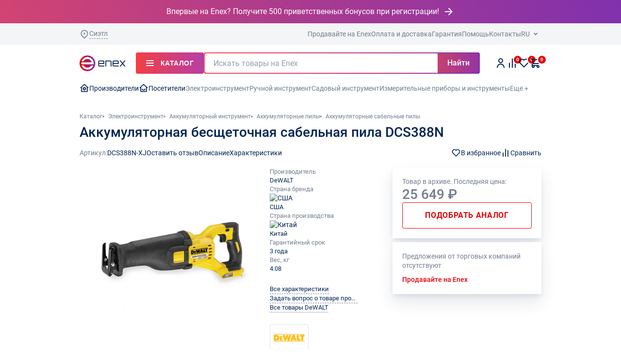

--- FILE ---
content_type: text/css
request_url: https://enex.market/local/client_redesign/public/assets/product-detail-d8b07b50.css
body_size: 7422
content:
.r-product-detail-nav{display:flex;align-items:center;justify-content:space-between}.r-product-detail-nav__links{cursor:pointer;display:flex;align-items:center;gap:25px}.r-product-detail-nav__article{cursor:default;display:flex;align-items:center;gap:4px}.r-product-detail-nav__control{cursor:pointer;position:relative;display:flex;align-items:center;gap:4px;transition:color .3s ease}.r-product-detail-nav__control.is-active .r-icon{color:#e40208;fill:#e40208}.r-product-detail-nav__control.is-active:hover .r-product-detail-nav__tooltip{display:block}.r-product-detail-nav__control:hover{color:#e40208}.r-product-detail-nav__control svg{width:20px;height:20px}.r-product-detail-nav__tooltip{display:none;position:absolute;top:calc(100% + 12px);box-shadow:0 8px 30px -2px #32435d2e,0 -1px 10px -3px #16192017;padding:8px 12px;border-radius:4px;color:#fff;background-color:#002454;white-space:nowrap}.r-product-detail-nav__tooltip:before{content:"";position:absolute;background-image:url(/local/client_redesign/public/static/svg/tooltip-arrow.svg);top:-8px;width:14px;height:8px;z-index:10;left:50%;transform:translate(-50%)}.r-product-detail-nav__right{display:flex;gap:32px}.swiper-fade.swiper-free-mode .swiper-slide{transition-timing-function:ease-out}.swiper-fade .swiper-slide{pointer-events:none;transition-property:opacity}.swiper-fade .swiper-slide .swiper-slide{pointer-events:none}.swiper-fade .swiper-slide-active,.swiper-fade .swiper-slide-active .swiper-slide-active{pointer-events:auto}.r-product-detail-slider:not(.is-inited){overflow:hidden;height:346px}@media all and (min-width: 1000px){.r-product-detail-slider:not(.is-inited){height:auto}}.r-product-detail-slider:not(.is-inited) .r-product-detail-slider__thumbs-prev,.r-product-detail-slider:not(.is-inited) .r-product-detail-slider__thumbs-next{display:none}.r-product-detail-slider:not(.is-inited) .r-product-detail-slider__thumbs .swiper .swiper-wrapper{gap:8px}.r-product-detail-slider__slider{overflow:hidden;height:298px}@media all and (min-width: 1000px){.r-product-detail-slider__slider{height:355px;margin-bottom:24px}}@media all and (min-width: 1360px){.r-product-detail-slider__slider{height:455px}}.r-product-detail-slider__slider .swiper{height:100%;width:100%}.r-product-detail-slider__slider .swiper .swiper-wrapper{height:100%}.r-product-detail-slider__slide{cursor:pointer;display:flex;align-items:center;justify-content:center;background-color:#fff}.r-product-detail-slider__slide picture{max-height:100%;max-width:100%;display:flex}.r-product-detail-slider__slide img{max-width:100%;max-height:100%;-o-object-fit:contain;object-fit:contain}.r-product-detail-slider__slide video{max-width:100%;max-height:100%}.r-product-detail-slider__slide.is-video:before{content:"";width:48px;height:48px;background-image:url(/local/client_redesign/public/static/svg/video-play.svg);background-size:contain;position:absolute;top:50%;left:50%;transform:translate(-50%,-50%)}.r-product-detail-slider__slide.swiper-slide{height:auto}.r-product-detail-slider__thumbs{display:none}@media all and (min-width: 1000px){.r-product-detail-slider__thumbs{display:flex;padding:0 32px}}@media all and (min-width: 1360px){.r-product-detail-slider__thumbs{padding:0 40px}}.r-product-detail-slider__thumbs .swiper{height:100%;width:100%}.r-product-detail-slider__thumbs .swiper .swiper-wrapper{justify-content:flex-start}.r-product-detail-slider__thumbs-prev,.r-product-detail-slider__thumbs-next{position:absolute;top:50%;transform:translateY(-50%);width:24px;height:24px}.r-product-detail-slider__thumbs-prev.swiper-button-disabled,.r-product-detail-slider__thumbs-next.swiper-button-disabled{display:none}.r-product-detail-slider__thumbs-prev{left:0}.r-product-detail-slider__thumbs-next{right:0}.r-product-detail-slider__thumb{cursor:pointer}.r-product-detail-slider__thumb.swiper-slide{padding:2px;border-radius:6px;box-shadow:0 0 0 1px #d2d6db inset;width:48px;height:48px;display:flex;align-items:center;justify-content:center}@media all and (min-width: 1360px){.r-product-detail-slider__thumb.swiper-slide{width:64px;height:64px}}.r-product-detail-slider__thumb.swiper-slide.swiper-slide-thumb-active{box-shadow:0 0 0 2px #002454 inset}.r-product-detail-slider__thumb.swiper-slide img{border-radius:6px;max-width:100%;max-height:100%;width:auto;height:auto}.r-product-detail-slider__thumb.is-video:before{content:"";width:24px;height:24px;background-image:url(/local/client_redesign/public/static/svg/video-play.svg);background-size:contain;position:absolute;top:50%;left:50%;transform:translate(-50%,-50%)}.r-product-detail-slider__mobile-controls{margin-top:24px;display:flex;justify-content:space-between}@media all and (min-width: 1000px){.r-product-detail-slider__mobile-controls{display:none}}.r-product-detail-slider__mobile-controls .r-icon.is-active{color:#e40208}.r-product-detail-lightbox{display:flex;height:100%}.r-product-detail-lightbox__thumbs{display:none;padding:32px 16px;border-right:1px solid #d2d6db}@media all and (min-width: 1000px){.r-product-detail-lightbox__thumbs{display:flex}}.r-product-detail-lightbox__thumbs .swiper{height:100%;width:100%}.r-product-detail-lightbox__thumbs .swiper .swiper-wrapper{justify-content:flex-start}.r-product-detail-lightbox__thumb{cursor:pointer}.r-product-detail-lightbox__thumb.swiper-slide{padding:2px;border-radius:6px;box-shadow:0 0 0 1px #d2d6db inset;width:64px;height:64px;display:flex;align-items:center;justify-content:center}.r-product-detail-lightbox__thumb.swiper-slide.swiper-slide-thumb-active{box-shadow:0 0 0 2px #002454 inset}.r-product-detail-lightbox__thumb.swiper-slide img{border-radius:6px;max-width:100%;max-height:100%}.r-product-detail-lightbox__thumb.is-video:before{content:"";width:24px;height:24px;background-image:url(/local/client_redesign/public/static/svg/video-play.svg);background-size:contain;position:absolute;top:50%;left:50%;transform:translate(-50%,-50%)}.r-product-detail-lightbox__slider{flex:1;padding:48px 16px}@media all and (min-width: 1000px){.r-product-detail-lightbox__slider{padding:32px 80px}}.r-product-detail-lightbox__slider .swiper{height:100%;width:100%}.r-product-detail-lightbox__video{height:100%;width:100%;display:flex}.r-product-detail-lightbox__video iframe{width:100%;height:100%}.r-product-detail-lightbox__video.is-paused iframe{pointer-events:none}.r-product-detail-lightbox__slide{cursor:pointer;background-color:#fff}.r-product-detail-lightbox__slide img{width:100%;height:100%;-o-object-fit:contain;object-fit:contain}.r-product-detail-lightbox__slide video{width:100%;height:100%;max-width:100%;max-height:100%}.r-product-detail-lightbox__slide .pinch-zoom-container{height:100%!important;width:100%!important;overflow:visible!important}.r-product-detail-lightbox__prev,.r-product-detail-lightbox__next{cursor:pointer;display:none;position:absolute;width:80px;height:100%;align-items:center;justify-content:center}@media all and (min-width: 1000px){.r-product-detail-lightbox__prev,.r-product-detail-lightbox__next{display:flex}}.r-product-detail-lightbox__prev.swiper-button-disabled,.r-product-detail-lightbox__next.swiper-button-disabled{display:none}.r-product-detail-lightbox__prev svg,.r-product-detail-lightbox__next svg{width:48px;height:48px}.r-product-detail-lightbox__prev{left:0px}.r-product-detail-lightbox__next{right:0px}.r-product-detail-lightbox__mobile-controls{position:absolute;bottom:24px;left:50%;transform:translate(-50%)}@media all and (min-width: 1000px){.r-product-detail-lightbox__mobile-controls{display:none}}.r-catalog{display:flex;width:100%}@media all and (min-width: 1000px){.r-catalog{gap:22px}}@media all and (min-width: 1360px){.r-catalog{gap:56px}}.r-catalog__left-side{width:220px;flex-shrink:0;display:none}@media all and (min-width: 1000px){.r-catalog__left-side{display:block}}.r-catalog__right-side{flex-grow:1;width:100%}.r-catalog__settings-wrapper{width:100%}.r-catalog__settings{display:flex;align-items:center;justify-content:space-between;margin-bottom:24px}@media all and (min-width: 600px){.r-catalog__settings{margin-bottom:20px}}.r-catalog__settings-block{display:flex;align-items:center;justify-content:space-between;height:24px;flex:1}.r-catalog__view{display:flex;gap:16px}.r-catalog__view[v-cloak]>*:nth-child(2){color:#959eab}.r-catalog__chips{display:flex;overflow-x:auto;margin:0 -16px 24px;padding:0 16px;gap:8px;min-height:32px;-ms-overflow-style:none;scrollbar-width:none}.r-catalog__chips_seo{flex-wrap:wrap}@media all and (min-width: 600px){.r-catalog__chips{margin-bottom:20px}}@media all and (min-width: 1000px){.r-catalog__chips{flex-wrap:wrap}}.r-catalog__chips::-webkit-scrollbar{display:none}.r-catalog__chips[v-cloak]{display:none}.r-catalog__container{position:relative}.r-catalog__products{display:grid;grid-template-columns:repeat(2,minmax(0,1fr));padding:.5px}@media all and (min-width: 600px){.r-catalog__products{grid-template-columns:repeat(3,minmax(0,1fr))}}@media all and (min-width: 1000px){.r-catalog__products{grid-template-columns:repeat(4,minmax(0,1fr))}}@media all and (min-width: 1000px){.r-catalog__products.is-row{grid-template-columns:1fr}}.r-catalog__products .r-product-card{width:auto;margin:-.5px}@media all and (min-width: 1000px){.r-catalog__products.is-row .r-product-card,.r-catalog.is-row .r-product-card{display:flex;-moz-column-gap:20px;column-gap:20px;padding:20px}}@media all and (min-width: 1360px){.r-catalog__products.is-row .r-product-card,.r-catalog.is-row .r-product-card{padding:20px}}.r-catalog__products.is-row .r-product-card__img,.r-catalog.is-row .r-product-card__img{max-height:100px}@media all and (min-width: 1000px){.r-catalog__products.is-row .r-product-card__img,.r-catalog.is-row .r-product-card__img{flex-shrink:0;width:84px;height:auto}}@media all and (min-width: 1360px){.r-catalog__products.is-row .r-product-card__img,.r-catalog.is-row .r-product-card__img{height:auto}}@media all and (min-width: 1000px){.r-catalog__products.is-row .r-product-card__info,.r-catalog.is-row .r-product-card__info{width:100%;display:grid;grid-template-columns:1fr 243px;-moz-column-gap:24px;column-gap:24px;row-gap:8px}}.r-catalog__products.is-row .r-product-card__labels,.r-catalog.is-row .r-product-card__labels{display:none}.r-catalog__products.is-row .r-product-card__title-row,.r-catalog.is-row .r-product-card__title-row{margin-bottom:0}@media all and (min-width: 1000px){.r-catalog__products.is-row .r-product-card__add-info,.r-catalog.is-row .r-product-card__add-info{display:block;grid-column:span 2/span 2}}@media all and (min-width: 1000px){.r-catalog__products.is-row .r-product-card__art,.r-catalog.is-row .r-product-card__art{display:inline-flex}}@media all and (min-width: 1000px){.r-catalog__products.is-row .r-product-card__action-row,.r-catalog.is-row .r-product-card__action-row{flex-shrink:0}}@media all and (min-width: 1000px){.r-catalog__products.is-row .r-product-card__price-row,.r-catalog.is-row .r-product-card__price-row{flex-direction:row;justify-content:space-between;flex-wrap:wrap}}.r-catalog__products.is-row .r-product-card___price-btn,.r-catalog.is-row .r-product-card___price-btn{width:120px}@media all and (min-width: 1000px){.r-catalog__products.is-row .r-product-card___price-btn,.r-catalog.is-row .r-product-card___price-btn{min-width:135px}}@media all and (min-width: 1000px){.r-catalog__products.is-row .r-quantity-counter,.r-catalog.is-row .r-quantity-counter{width:135px}}@media all and (min-width: 1000px){.r-catalog__products.is-row .r-product-card__controls,.r-catalog.is-row .r-product-card__controls{top:auto;bottom:20px;right:20px}}@media all and (min-width: 1360px){.r-catalog__products.is-row .r-product-card__controls,.r-catalog.is-row .r-product-card__controls{bottom:20px;right:20px}}.r-catalog__pagination{margin-top:24px;min-height:40px;display:block}.r-catalog__pagination[v-cloak]{display:none}.r-catalog__loader{position:absolute;display:block;z-index:100;top:0;left:0;width:100%;height:100%;background:rgba(255,255,255,.7)}.r-catalog__loader[v-cloak]{display:none}.r-catalog__loader:before{content:"";display:block;position:sticky;top:50%;width:100%;height:140px;background-image:url(/local/client_redesign/public/static/img/loader-dots.svg);background-size:contain;background-repeat:no-repeat;background-position:bottom}.r-product-detail-sponsor{padding:24px 16px 16px}@media all and (min-width: 600px){.r-product-detail-sponsor{padding:24px 24px 16px}}@media all and (min-width: 1000px){.r-product-detail-sponsor{border-radius:8px;padding:24px}}.r-product-detail-sponsor__title{margin-bottom:24px}.r-product-detail-sponsor__slider .r-slider{width:100%}@media all and (min-width: 1000px){.r-product-detail-sponsor__slider .r-slider{padding:0 20px;margin:0 -20px;width:auto}}@media all and (min-width: 1360px){.r-product-detail-sponsor__slider .r-slider{width:100%;margin:0;padding:0}}.r-product-detail-sponsor__slider .r-slider__navigation--next{right:0}.r-product-detail-sponsor__slider .r-slider__navigation--prev{left:0}.r-product-detail-sponsor__slider .r-slider__pagination{margin-top:16px;justify-content:center}@media all and (min-width: 1000px){.r-product-detail-sponsor__slider .r-slider__pagination{display:none}}.r-product-detail-sponsor__slider .r-slider:not(.is-inited) .swiper-wrapper{gap:20px}.r-product-detail-sponsor__slider .r-slider:not(.is-inited) .swiper-wrapper .swiper-slide{flex:1}.r-product-detail-sponsor__slider .r-slider:not(.is-inited) .swiper-button-prev,.r-product-detail-sponsor__slider .r-slider:not(.is-inited) .swiper-button-next{display:none}.r-product-detail-sponsor__slide.swiper-slide{height:auto}.r-product-detail-sponsor .r-product-card{height:100%;background-color:#fff;border:none;align-items:flex-start}@media all and (max-width: 1000px){.r-product-detail-sponsor .r-product-card{display:flex;gap:20px;padding:20px 32px 20px 20px;width:100%}}@media all and (max-width: 600px){.r-product-detail-sponsor .r-product-card{padding:16px 16px 16px 8px}}.r-product-detail-sponsor .r-product-card.swiper-slide{width:100%}@media all and (max-width: 1000px){.r-product-detail-sponsor .r-product-card.swiper-slide{width:100%}}.r-product-detail-sponsor .r-product-card__title{margin-bottom:auto}.r-product-detail-sponsor .r-product-card div.r-product-card__info{display:flex;flex-direction:column}@media all and (max-width: 1000px){.r-product-detail-sponsor .r-product-card div.r-product-card__info{flex:1;gap:8px}}.r-product-detail-sponsor .r-product-card__img{flex-shrink:0;margin-bottom:0}@media all and (max-width: 1000px){.r-product-detail-sponsor .r-product-card__img{width:84px;height:84px;margin-bottom:8px}}@media all and (max-width: 600px){.r-product-detail-sponsor .r-product-card__img{width:48px;height:48px}}.r-product-detail-sponsor .r-product-card__no-img{padding:0 5px}.r-product-detail-sponsor .r-product-card__no-img-text{padding:5px 3px;font-size:10px}@media all and (max-width: 1000px){.r-product-detail-sponsor .r-product-card__title-row{min-height:auto}}@media all and (max-width: 1000px){.r-product-detail-sponsor .r-product-card__price-row{display:flex;flex-direction:row;justify-content:space-between;align-items:center}}.r-product-detail-sponsor .r-product-card__price-btn.r-button{width:120px}@media all and (min-width: 1000px){.r-product-detail-sponsor .r-product-card__price-btn.r-button{min-width:135px}}@media all and (max-width: 1000px){.r-product-detail-sponsor .r-product-card__price-counter{width:auto}}.r-product-detail-sponsor .r-product-card__note{margin-top:13px;margin-bottom:0}@media all and (min-width: 1360px){.r-product-detail-sponsor.r-product-detail-sponsor--one-card div.r-product-card__info{display:grid}}.r-product-detail-sponsor.r-product-detail-sponsor--one-card .r-product-detail-sponsor__slider .r-slider{flex:1}.r-product-detail-sponsor.r-product-detail-sponsor--one-card .r-product-detail-sponsor__slider .r-product-card__title{margin-bottom:0}.r-product-detail-sponsor.r-product-detail-sponsor--one-card .r-product-detail-sponsor__slider .r-product-card__title span{-webkit-line-clamp:1}.r-product-detail-popup{position:fixed;z-index:1000;top:0;right:0;bottom:0;left:0;background-color:#fff;color:#002454;padding:24px 16px;display:flex;flex-direction:column;gap:16px;font-size:16px;line-height:1.5}@media all and (min-width: 1000px){.r-product-detail-popup{position:absolute;z-index:1;padding:24px 20px;border-radius:8px;box-shadow:0 -1px 10px -3px #16192017,0 8px 30px -2px #32435d2e;gap:24px;left:auto;right:auto;bottom:auto;top:calc(100% + 5px)}}.r-product-detail-popup__close{position:absolute;top:16px;right:16px}.r-product-detail-popup__title{font-weight:500;font-family:Roboto,sans-serif;font-size:22px;line-height:1.2}@media all and (min-width: 1000px){.r-product-detail-popup__title{font-size:28px}}.r-product-detail-popup__list{display:flex;flex-direction:column;gap:4px;height:calc(100vh - 120px);margin-right:-16px;padding-right:16px;max-height:100%}@media all and (min-width: 1000px){.r-product-detail-popup__list{gap:16px;max-height:256px;height:auto;margin-bottom:0;margin-right:-20px;padding-right:20px}}.r-product-detail-popup__list .r-link{padding:6px 0;display:flex;align-items:center;justify-content:space-between}@media all and (min-width: 1000px){.r-product-detail-popup__list .r-link{padding:0}.r-product-detail-popup__list .r-link svg{display:none}}.r-product-detail-popup__list .r-link svg{color:#b0b7c1}.r-product-detail-popup__close-btn{display:flex;margin-top:auto}@media all and (min-width: 1000px){.r-product-detail-popup__close-btn{display:none}}.r-product-detail-panel{padding:8px 16px;box-shadow:0 -1px 10px -3px #16192017,0 8px 30px -2px #32435d2e;background-color:#fff;display:flex;align-items:center;justify-content:space-between;position:fixed;bottom:0;left:0;right:0;z-index:103;transform:translateY(100%);visibility:hidden;transition:opacity .3s ease,transform .3s ease,visibility .3s ease .3s}@media all and (min-width: 1000px){.r-product-detail-panel{padding:16px 30px;top:0;bottom:auto;opacity:0;transform:translateY(-8px)}}.r-product-detail-panel__img{display:none;align-items:center;justify-content:center;margin-right:21px}@media all and (min-width: 1000px){.r-product-detail-panel__img{display:flex}}.r-product-detail-panel__img img{width:72px;height:65px;-o-object-fit:contain;object-fit:contain}.r-product-detail-panel__title{display:none;margin-right:auto;flex:1;padding-right:20px}@media all and (min-width: 1000px){.r-product-detail-panel__title{display:block}}@media all and (min-width: 1360px){.r-product-detail-panel__title{padding-right:90px}}.r-product-detail-panel__title>div:nth-child(1){max-width:calc(100% - 20px);display:-webkit-box;-webkit-line-clamp:2;-webkit-box-orient:vertical;overflow:hidden;text-overflow:ellipsis}@media all and (min-width: 1360px){.r-product-detail-panel__title>div:nth-child(1){max-width:calc(100% - 90px);white-space:nowrap;display:block}}.r-product-detail-panel__price{display:none;padding:0 16px;border-left:1px solid #d2d6db;font-weight:700;align-items:center;white-space:nowrap;font-family:Roboto,sans-serif;font-size:16px;line-height:1.25}@media all and (min-width: 1000px){.r-product-detail-panel__price{line-height:1.4;font-size:20px}}@media all and (min-width: 1000px){.r-product-detail-panel__price{display:flex}}.r-product-detail-panel__controls{display:flex;align-items:stretch;gap:14px;padding-left:16px}@media all and (min-width: 1000px){.r-product-detail-panel__controls{padding-left:20px}}.r-product-detail-panel__add .r-button{width:156px;font-size:11px}@media all and (min-width: 1000px){.r-product-detail-panel__add .r-button{width:auto;height:54px;min-width:194px;padding:0 25px;font-size:16px;line-height:1.5;font-weight:600}}.r-product-detail-panel__note{display:none;background-color:#ffe1e2;color:#e40208;padding:0 20px;border-radius:4px;align-items:center;justify-content:center;text-align:center;white-space:nowrap}@media all and (min-width: 1000px){.r-product-detail-panel__note{display:flex}}.r-product-detail-panel__fav{display:none}@media all and (min-width: 1000px){.r-product-detail-panel__fav{display:flex}}.r-product-detail-panel__fav.is-active .r-button{color:#e40208}.r-product-detail-panel__fav .r-button{min-width:0;width:54px}@media all and (min-width: 1000px){.r-product-detail-panel__title-mobile{display:none}}.r-product-detail-panel__title-mobile>div:first-child{width:calc(100vw - (204px + var(--scrollbar-width)));white-space:nowrap;overflow:hidden;text-overflow:ellipsis}@media all and (min-width: 1000px){.is-product-panel-active .r-header__fixed-content{opacity:0;transition:padding .3s ease}}.is-product-panel-active .r-product-detail-panel{transition:opacity .3s ease,transform .3s ease;visibility:visible;opacity:1;transform:none}.r-add-to-cart-block{padding:20px;display:flex;flex-direction:column;gap:20px;background-color:#fff}.r-add-to-cart-block__price{display:flex;align-items:center;gap:15px}.r-add-to-cart-block__price span{font-weight:500;font-family:Roboto,sans-serif;font-size:22px;line-height:1.2}@media all and (min-width: 1000px){.r-add-to-cart-block__price span{font-size:28px}}.r-add-to-cart-block__price .r-icon--exclamation-circle{color:#b0b7c1;transition:color .3s ease}@media (hover: hover){.r-add-to-cart-block__price .r-icon--exclamation-circle:hover{color:#002454}}.r-add-to-cart-block__rows{display:flex;flex-direction:column;gap:5px}.r-add-to-cart-block__key{display:inline;color:#727e8f;padding-right:2px}.r-add-to-cart-block__value{display:inline}.r-add-to-cart-block__value .r-loading-dots{display:inline-flex;margin-bottom:2px}.r-add-to-cart-block__hr{padding-top:7px;margin-bottom:8px;border-bottom:1px solid #d2d6db}.r-add-to-cart-block__add{display:flex;flex-direction:column}.r-add-to-cart-block__add .r-button{flex:1;min-width:0}.r-add-to-cart-block__add .r-button__text{display:flex;flex-direction:column}.r-add-to-cart-block__add .r-button__text .r-text-super-tiny{text-transform:none}.r-add-to-cart-block__counter{padding:3px 0;border-radius:4px;border:1px solid #d2d6db;display:flex;align-items:center;flex:1}.r-add-to-cart-block__counter button{cursor:pointer;background-color:transparent;border:none;width:40px;height:40px;display:flex;align-items:center;justify-content:center}.r-add-to-cart-block__counter input{border:none;width:100%;text-align:center;font-size:16px}.r-add-to-cart-block__error{font-size:12px;line-height:1.3;color:#e40208;transition:max-height .3s ease;max-height:0;overflow:hidden}.r-add-to-cart-block__error.is-active{max-height:32px;margin-bottom:10px}.r-add-to-cart-block__add-container{display:flex;gap:10px;margin-bottom:10px}.r-add-to-cart-block__add-container.is-added{display:grid;grid-template-columns:1fr 1fr}.r-add-to-cart-block__info{margin-top:-10px;display:flex;flex-direction:column;gap:5px}.r-info-table{display:flex;flex-direction:column;gap:10px}.r-info-table__row{position:relative;display:flex;flex-direction:column}.r-info-table__col span{display:flex}.r-info-table__popup-icon-desktop{display:none;position:absolute;background-color:#fff}@media all and (min-width: 1000px){.r-info-table__popup-icon-desktop{display:inline-block}}@media all and (min-width: 1360px){.r-info-table--info .r-info-table__row{justify-content:space-between;flex-direction:row;align-items:flex-end}}@media all and (min-width: 1000px){.r-info-table--info .r-info-table__col span{font-size:13px;line-height:1.4}}@media all and (min-width: 1360px){.r-info-table--info .r-info-table__col{position:relative;max-width:calc(5px + 40.5%);width:calc(5px + 40.5%);padding-left:5px;align-items:flex-start}.r-info-table--info .r-info-table__col:first-child{max-width:calc(5px + 46.5%);width:auto;padding-left:0}.r-info-table--info .r-info-table__col:first-child:before{content:"";position:absolute;width:308px;bottom:5px;border-bottom:1px dotted #b0b7c1}.r-info-table--info .r-info-table__col:first-child span{position:relative;display:inline;background-color:#fff;padding-right:5px}.r-info-table--info .r-info-table__col:nth-child(2){background-color:#fff;display:flex;align-items:flex-end;gap:5px}.r-info-table--info .r-info-table__col span{font-size:14px;line-height:1.4}}.r-info-table--desc{gap:8px}@media all and (min-width: 1000px){.r-info-table--desc .r-info-table__row{justify-content:space-between;flex-direction:row;align-items:flex-end}}.r-info-table--desc .r-info-table__col{align-items:flex-start;position:relative}@media all and (min-width: 1000px){.r-info-table--desc .r-info-table__col{padding-left:5px}}.r-info-table--desc .r-info-table__col:first-child{width:auto;padding-left:0}@media all and (min-width: 1000px){.r-info-table--desc .r-info-table__col:first-child{max-width:100%;width:calc(5px + 50%)}.r-info-table--desc .r-info-table__col:first-child:before{content:"";position:absolute;width:850px;bottom:5px;border-bottom:1px dotted #b0b7c1}}@media all and (min-width: 1360px){.r-info-table--desc .r-info-table__col:first-child{max-width:100%;width:calc(5px + 54%)}}.r-info-table--desc .r-info-table__col:first-child span{position:relative;display:flex;background-color:#fff}@media all and (min-width: 1000px){.r-info-table--desc .r-info-table__col:first-child span{display:inline;padding-right:5px}}.r-info-table--desc .r-info-table__col:nth-child(2){display:flex;gap:5px;align-items:center}@media all and (min-width: 1000px){.r-info-table--desc .r-info-table__col:nth-child(2){flex:1;width:auto;max-width:100%;background-color:#fff;gap:5px}}.r-trade-offer{padding:15px 0;position:relative}.r-trade-offer__label{margin-bottom:8px;display:inline-flex}.r-trade-offer__wrapper{display:flex;flex-direction:column;gap:10px}@media all and (min-width: 1360px){.r-trade-offer__wrapper{justify-content:space-between;flex-direction:row;gap:20px}}.r-trade-offer__price{font-weight:700;display:flex;align-items:center;gap:8px;font-family:Roboto,sans-serif;font-size:16px;line-height:1.25}@media all and (min-width: 1000px){.r-trade-offer__price{line-height:1.4;font-size:20px}}.r-trade-offer__price .r-icon--exclamation-circle{color:#b0b7c1;transition:color .3s ease}@media (hover: hover){.r-trade-offer__price .r-icon--exclamation-circle:hover{color:#002454}}.r-trade-offer__left{display:flex;flex-direction:column;gap:6px}.r-trade-offer__right{display:grid;grid-template-columns:1fr 1fr;gap:6px;width:100%}.r-trade-offer__right .r-button{height:40px}@media all and (min-width: 1360px){.r-trade-offer__right .r-button{height:32px}}@media all and (min-width: 1360px){.r-trade-offer__right{width:104px;display:flex;flex-direction:column}}.r-trade-offer__btn{padding-left:21px;padding-right:21px;width:100%}.r-trade-offer__delivery{font-size:12px;line-height:1.3;display:flex;flex-wrap:wrap;align-items:center}.r-trade-offer__delivery>span:nth-child(1){color:#727e8f;margin-right:4px}.r-trade-offer__info{color:#727e8f;display:flex;flex-wrap:wrap;-moz-column-gap:10px;column-gap:10px;font-size:12px;line-height:1.3}.r-trade-offer__rating{display:flex}.r-trade-offer__rating.is-active svg{color:#ffc01e}.r-trade-offer__rating svg{color:#b0b7c1;width:10px;height:16px;margin-right:5px}.r-trade-offer__rating span span:nth-child(1){color:#002454;margin-right:2px}.r-trade-offer__row{display:flex;align-items:center;gap:5px}.r-trade-offer__key{color:#727e8f;white-space:nowrap}.r-trade-offers{padding:20px;background-color:#fff}.r-trade-offers__sort{margin-bottom:15px}.r-trade-offers__offers{margin-bottom:14px}.r-trade-offers__offers .r-trade-offer{border-bottom:1px solid #d2d6db}.r-trade-offers__offers .r-trade-offer:first-child{border-top:1px solid #d2d6db;padding-top:14px}.r-trade-offers__more.is-active .r-button__icon{transform:rotate(180deg)}.r-trade-offers__more .r-button__icon:not(:only-child){margin-left:0}.r-trade-offers__more .r-button.is-active svg{transform:rotate(180deg)}.r-trade-offers__unavailable{max-width:250px;color:#727e8f;font-size:12px;line-height:1.3}@media all and (min-width: 1000px){.r-trade-offers__unavailable{font-size:14px;line-height:1.4}}.r-trade-offers__unavailable:not(:last-child){margin-bottom:10px}.r-trade-offers__link{color:#e40208;font-weight:500;font-size:12px;line-height:1.3}@media all and (min-width: 1000px){.r-trade-offers__link{font-size:14px;line-height:1.4}}.r-product-card{position:relative;padding:12px;width:160px;height:auto;border:1px solid #e0e3e6}@media (hover: hover){.r-product-card:hover .r-product-card__controls,.r-product-card:hover .r-product-card__img-pagination{opacity:1}}@media all and (min-width: 1000px){.r-product-card{padding:16px;width:190px}}@media all and (min-width: 1360px){.r-product-card{padding:20px;width:256px}}.r-product-card.is-disabled .r-product-card__img,.r-product-card.is-disabled .r-product-card__info{opacity:.3}.r-product-card.has-no-img .r-product-card__img{filter:grayscale(1)}.r-product-card.has-no-img img{opacity:.3}.r-product-card.swiper-slide{width:160px}@media all and (min-width: 1000px){.r-product-card.swiper-slide{width:190px}}@media all and (min-width: 1360px){.r-product-card.swiper-slide{width:256px}}.r-product-card__no-img{position:absolute;z-index:1;top:50%;left:50%;transform:translate(-50%,-50%);width:100%;display:flex;align-items:center;justify-content:center;padding:0 15px}.r-product-card__no-img-text{text-transform:uppercase;text-align:center;color:#d2d6db;font-size:12px;font-style:normal;font-weight:700;line-height:150%;letter-spacing:.48px;padding:5px 11px;border:1px dashed #d2d6db;background-color:#fff}.r-product-card__img{position:relative;display:block;width:100%;height:128px;transition:none;margin-bottom:8px}@media all and (min-width: 1000px){.r-product-card__img{height:137px}}@media all and (min-width: 1360px){.r-product-card__img{height:202px}}.r-product-card__img picture{width:100%;height:100%}.r-product-card__img img{height:100%;width:100%;-o-object-fit:contain;object-fit:contain;display:block}.r-product-card__img-pagination{position:absolute;bottom:0px;width:100%;display:flex;gap:4px}@media all and (min-width: 1000px){.r-product-card__img-pagination{opacity:0}}.r-product-card__img-pagination-item{width:100%;height:2px;background-color:#d2d6db}.r-product-card__img-pagination-item.is-active{background-color:#b0b7c1}.r-product-card__title-row{display:flex;flex-direction:column;row-gap:4px;min-height:62px;margin-bottom:8px}.r-product-card__title-row span{display:-webkit-box;-webkit-box-orient:vertical;overflow:hidden;text-overflow:ellipsis;text-align:left}.r-product-card__art{display:none}.r-product-card__art span{-webkit-line-clamp:1}.r-product-card__title{margin-bottom:auto}.r-product-card__title span{-webkit-line-clamp:2}.r-product-card__brand span{-webkit-line-clamp:1}.r-product-card__price-row{display:flex;flex-direction:column;gap:8px}@media all and (min-width: 1360px){.r-product-card__price-row{gap:8px 0;flex-direction:row;justify-content:space-between;flex-wrap:wrap;align-items:center}}.r-product-card__price-btn.r-button{min-width:104px}@media all and (min-width: 1360px){.r-product-card .r-quantity-counter{width:104px}}.r-product-card__price{font-size:16px;line-height:1.5;font-weight:700}.r-product-card__no-price{font-size:12px;line-height:1.3;line-height:1.2;color:#959eab;margin-bottom:-5px}@media all and (min-width: 1360px){.r-product-card__no-price{margin-bottom:0;max-width:50%}}.r-product-card__note{margin-top:8px;background:#ffe1e2;border-radius:4px;padding:4px 10px;font-size:13px;line-height:140%;color:#e40208;margin-bottom:12px;display:flex;align-items:center;justify-content:center;width:100%;min-height:32px}@media all and (min-width: 1360px){.r-product-card__note{margin-bottom:8px}}.r-product-card__disabled-note{width:100%;margin-top:8px;margin-bottom:12px}@media all and (min-width: 1360px){.r-product-card__disabled-note{margin-bottom:8px}}.r-product-card__controls{color:#b0b7c1;display:flex;-moz-column-gap:12px;column-gap:12px;position:absolute;top:8px;right:8px;transition:opacity .3s ease}@media all and (min-width: 1000px){.r-product-card__controls{top:12px;right:12px;opacity:0}}@media all and (min-width: 1360px){.r-product-card__controls{top:16px;right:16px;-moz-column-gap:16px;column-gap:16px}}.r-product-card__controls svg{cursor:pointer}.r-product-card__controls svg.is-active{color:#e40208;fill:#e40208}@media (hover: hover){.r-product-card__controls svg:hover{color:#002454}.r-product-card__controls svg:hover.is-active{color:#e40208}}@media (hover: hover){.r-product-card__controls svg.r-icon--template:hover{color:#e40208}.r-product-card__controls svg.r-icon--template:hover.is-active{color:#e40208}}.r-product-card__add-info{display:none}.r-product-card__add-info-row{display:flex;gap:8px;align-items:center}.r-product-card__labels{position:absolute;z-index:1;top:144px;left:12px;display:flex;flex-direction:column;align-items:flex-start;gap:4px;transform:translateY(-100%)}@media all and (min-width: 1000px){.r-product-card__labels{transform:none;bottom:auto;top:16px;left:16px}}@media all and (min-width: 1360px){.r-product-card__labels{top:20px;left:20px}}.r-product-card__labels-row{margin-top:16px;display:flex;align-items:center;flex-wrap:wrap;gap:4px}.r-product-card.swiper-slide:not(:first-child){border-left:none}.r-tabs__header-wrapper{overflow-x:auto;margin:0 -16px;padding-left:16px}@media all and (min-width: 600px){.r-tabs__header-wrapper{margin:0 calc((100vw - 568px)/-2);padding-left:calc((100vw - 568px)/2)}}@media all and (min-width: 1000px){.r-tabs__header-wrapper{margin:0;padding-left:0}}.r-tabs__header{display:flex;gap:8px}@media all and (min-width: 1000px){.r-tabs__header{overflow-x:hidden;justify-content:center}}.r-tabs__header .r-button{padding:8px 16px}.r-tabs__header .r-button__text{font-size:14px;line-height:1.4;font-weight:400;text-transform:none}.r-tabs__content{display:none}.r-tabs__content.is-active{display:block}.r-tabs__tab{flex-shrink:0}.r-accordion__item{margin-bottom:20px;border-bottom:1px solid #d2d6db}.r-accordion__item:first-of-type{padding-top:20px;border-top:1px solid #d2d6db}.r-accordion__title{cursor:pointer;position:relative;margin-bottom:20px;padding-right:20px}.r-accordion__title:before{content:"";position:absolute;right:0;top:50%;display:block;width:16px;height:16px;background-image:url("data:image/svg+xml,%3Csvg width='16' height='16' viewBox='0 0 16 16' fill='none' xmlns='http://www.w3.org/2000/svg'%3E%3Cpath d='M2 5L8 11L14 5' stroke='%23002454' stroke-width='2' stroke-linecap='round'/%3E%3C/svg%3E%0A");background-size:contain;transform:translateY(-50%) rotate(0);transition:transform .3s ease}.is-open .r-accordion__title:before{transform:translateY(-50%) rotate(180deg)}.r-accordion__body{transition:height .3s ease,padding .3s ease,margin .3s ease;margin-bottom:20px;overflow:hidden}[data-accordion]:not(.is-open) .r-accordion__body,[data-product-detail-accordion]:not(.is-open) .r-accordion__body{height:0;margin:0}.r-accordion__link{margin-right:40px}@media all and (min-width: 1000px){.r-accordion__link{margin-right:60px}}@media all and (min-width: 1360px){.r-accordion__link{margin-right:100px}}.r-accordion__link:not(:last-child){margin-bottom:20px}.r-color-white-main{color:#fff}.r-bg-white-main{background:#ffffff}.r-color-black-main{color:#000}.r-bg-black-main{background:#000}.r-color-dark-main{color:#002454}.r-bg-dark-main{background:#002454}.r-color-dark-bg{color:#1e3c65}.r-bg-dark-bg{background:#1e3c65}.r-color-gray-main{color:#727e8f}.r-bg-gray-main{background:#727e8f}.r-color-gray-middle{color:#959eab}.r-bg-gray-middle{background:#959eab}.r-color-gray-middle-icon{color:#b0b7c1}.r-bg-gray-middle-icon{background:#b0b7c1}.r-color-gray-middle-light{color:#d2d6db}.r-bg-gray-middle-light{background:#d2d6db}.r-color-gray-light{color:#e0e3e6}.r-bg-gray-light{background:#e0e3e6}.r-color-gray-light-bg{color:#f4f5f6}.r-bg-gray-light-bg{background:#f4f5f6}.r-color-gray-super-light{color:#f8f9f9}.r-bg-gray-super-light{background:#f8f9f9}.r-color-red-main{color:#e40208}.r-bg-red-main{background:#E40208}.r-color-red-dark{color:#b32d28}.r-bg-red-dark{background:#b32d28}.r-color-red-middle-dark{color:#c5312c}.r-bg-red-middle-dark{background:#c5312c}.r-color-red-pale-line{color:#f0a1a3}.r-bg-red-pale-line{background:#f0a1a3}.r-color-red-pale{color:#ffe1e2}.r-bg-red-pale{background:#ffe1e2}.r-color-blue-main{color:#539fe0}.r-bg-blue-main{background:#539fe0}.r-color-green-main{color:#54a943}.r-bg-green-main{background:#54a943}.r-color-yellow-main{color:#ffc01e}.r-bg-yellow-main{background:#ffc01e}.r-color-yellow-light{color:#fbf2cf}.r-bg-yellow-light{background:#fbf2cf}.r-color-gradient-main{color:linear-gradient(270deg,#7f31ae -3.45%,#ff4e52 100%)}.r-bg-gradient-main{background:linear-gradient(270deg,#7f31ae -3.45%,#ff4e52 100%)}div.r-content-block{font-size:16px;line-height:1.5}div.r-content-block h1,div.r-content-block h2{margin-top:8px}div.r-content-block h1:not(:last-child),div.r-content-block h2:not(:last-child){margin-bottom:24px}div.r-content-block h3{margin-top:40px}div.r-content-block h3:not(:last-child){margin-bottom:20px}div.r-content-block h4{margin-top:24px}div.r-content-block h4:not(:last-child){margin-bottom:16px}div.r-content-block p{margin-top:16px}div.r-content-block p:not(:last-child){margin-bottom:16px}div.r-content-block ul{margin-top:16px;display:flex;flex-direction:column;row-gap:8px}div.r-content-block ul:not(:last-child){margin-bottom:24px}div.r-content-block nav{margin-top:24px;display:flex;flex-direction:column;align-items:flex-start;row-gap:8px}div.r-content-block nav:not(:last-child){margin-bottom:48px}div.r-content-block nav ul{padding:0;margin:0;list-style:none}div.r-content-block nav a{border-bottom:1px dashed;color:#727e8f}div.r-content-block a{color:#e40208}@media (hover: hover){div.r-content-block a:hover{color:#e40208}}div.r-content-block--seo{font-size:14px;line-height:1.4}div.r-content-block--seo p{margin:0}div.r-content-block--seo p:not(:last-child){margin-bottom:0}div.r-content-block--seo ul{margin:0;row-gap:0}div.r-content-block--seo ul:not(:last-child){margin-bottom:0}div.r-content-block--seo h2{font-family:Roboto,sans-serif;font-size:16px;line-height:1.25}@media all and (min-width: 1000px){div.r-content-block--seo h2{line-height:1.4;font-size:20px}}div.r-content-block--seo h2:not(:first-child){margin-top:48px}.r-product-label{background-color:#ffe1e2;color:#e40208;display:flex;align-items:center;gap:4px;padding:3px 6px;border-radius:4px}@media all and (min-width: 1360px){.r-product-label{padding:5px 6px}}.r-product-label__inner{gap:4px}.r-product-label svg{height:14px;width:14px}.r-product-label span{line-height:1}.r-product-label_blue{background-color:#539fe0;color:#fff}.r-product-label--green{background-color:#54a943;color:#fff}.r-product-label--gradient{background:linear-gradient(270deg,#7f31ae -3.45%,#ff4e52 100%);color:#fff}.r-product-label--green-border{background-color:transparent;border:1px solid #54a943;color:#54a943;padding:3px 5px}.r-product-detail__body{display:flex;flex-direction:column}@media all and (min-width: 1000px){.r-product-detail__body{display:grid;-moz-column-gap:32px;column-gap:32px;grid-template-columns:1fr 307px}}@media all and (min-width: 1360px){.r-product-detail__body{-moz-column-gap:40px;column-gap:40px;grid-template-columns:1fr 390px}}.r-product-detail__sidebar{display:flex;flex-direction:column;padding-bottom:48px}@media all and (min-width: 1000px){.r-product-detail__sidebar{grid-column:2;grid-row-start:1;grid-row-end:span 5;padding-bottom:0}}.r-product-detail__sidebar,.r-product-detail__desc{padding-left:calc(var(--bs-gutter-x) * .5);padding-right:calc(var(--bs-gutter-x) * .5);margin-left:calc(var(--bs-gutter-x) * -.5);margin-right:calc(var(--bs-gutter-x) * -.5);border-bottom:16px solid #f4f5f6}@media all and (min-width: 1000px){.r-product-detail__sidebar,.r-product-detail__desc{border-bottom:0;padding:0;margin:0}}.r-product-detail__main{position:relative;display:flex;flex-direction:column;justify-content:flex-start}@media all and (min-width: 1000px){.r-product-detail__main{gap:32px;flex-direction:row;align-items:flex-start;justify-content:space-between}}@media all and (min-width: 1360px){.r-product-detail__main{gap:40px}}.r-product-detail__body{margin-top:24px}@media all and (min-width: 1000px){.r-product-detail__body{margin-top:20px}}@media all and (min-width: 1360px){.r-product-detail__body{margin-top:40px}}.r-product-detail__nav{display:none}@media all and (min-width: 1000px){.r-product-detail__nav{display:flex}}.r-product-detail__info{flex:1;display:none}@media all and (min-width: 1000px){.r-product-detail__info{display:flex;flex-direction:column}}.r-product-detail__table{margin-bottom:24px}@media all and (min-width: 1360px){.r-product-detail__table{margin-bottom:32px}}.r-product-detail__table .r-info-table__row:nth-child(5)~div{display:none}@media all and (min-width: 1360px){.r-product-detail__table .r-info-table__row:nth-child(5)~div{display:flex}}.r-product-detail__links{font-size:14px;line-height:1.4;display:flex;flex-direction:column;align-items:flex-start;gap:12px;margin-bottom:12px}@media all and (min-width: 1000px){.r-product-detail__links{font-size:13px;line-height:1.4;margin-bottom:24px}}@media all and (min-width: 1360px){.r-product-detail__links{font-size:14px;line-height:1.4}}.r-product-detail__links .r-link{border-bottom:1px dashed #727e8f}.r-product-detail__links .r-link:nth-child(3)~a{display:none}.r-product-detail__links .r-link span{white-space:nowrap;overflow:hidden;text-overflow:ellipsis;max-width:308px}@media all and (min-width: 1000px){.r-product-detail__links .r-link{max-width:181px}}@media all and (min-width: 1360px){.r-product-detail__links .r-link{max-width:100%}.r-product-detail__links .r-link:nth-child(3)~a{display:inline-flex}}.r-product-detail__link--solid.r-link{border-bottom:1px solid #b0b7c1}.r-product-detail__logo{display:flex;align-items:center;justify-content:center;border-radius:4px;border:1px solid #e0e3e6;width:80px;height:56px;padding:5px}@media all and (min-width: 1360px){.r-product-detail__logo{width:160px;height:113px;padding:10px}}.r-product-detail__logo img{max-width:100%;max-height:100%;width:100%;height:100%;-o-object-fit:contain;object-fit:contain}.r-product-detail__desc{padding-bottom:24px}@media all and (min-width: 1000px){.r-product-detail__desc{padding-bottom:0}}.r-product-detail__desc .r-tabs__header-wrapper{display:none}@media all and (min-width: 1000px){.r-product-detail__desc .r-tabs__header-wrapper{display:flex}}.r-product-detail__desc .r-tabs__header{justify-content:flex-start;flex-wrap:wrap}@media all and (max-width: 1000px){.r-product-detail__desc .r-tabs__content{display:block}}@media all and (max-width: 1000px){.r-product-detail__desc .r-tabs__content .r-accordion__item{margin-bottom:0;border-bottom:1px solid #d2d6db}.r-product-detail__desc .r-tabs__content .r-accordion__item:first-of-type{padding-top:16px}.r-product-detail__desc .r-tabs__content .r-accordion__item:last-of-type{border-bottom:1px solid #d2d6db}.r-product-detail__desc .r-tabs__content .r-accordion__title{margin-bottom:16px;font-weight:700;font-size:18px}.r-product-detail__desc .r-tabs__content .r-accordion__body{margin-bottom:24px}}.r-product-detail__desc .r-product-detail__content-block,.r-product-detail__desc .r-content-block{margin-top:8px}@media all and (min-width: 1000px){.r-product-detail__desc .r-product-detail__content-block,.r-product-detail__desc .r-content-block{margin-top:40px}}.r-product-detail__desc .r-content-block h3{margin-top:24px}.r-product-detail__desc .r-content-block h3:not(:last-child){margin-bottom:16px}.r-product-detail__desc .r-content-block ul{padding-left:17px}.r-product-detail__desc .r-content-block ul:not(:last-child),.r-product-detail__desc .r-content-block ul:last-child{margin-top:8px;margin-bottom:8px}.r-product-detail__desc .r-accordion__item{margin-top:0;border:none}.r-product-detail__desc .r-accordion__item:first-of-type{padding-top:0;border:none}@media all and (min-width: 1000px){.r-product-detail__desc .r-accordion__title{display:none}}@media all and (min-width: 1000px){.r-product-detail__desc .r-accordion__body{height:auto!important}}.r-product-detail__desc table{border-collapse:collapse;margin-bottom:24px;margin-top:24px}.r-product-detail__desc table tbody{display:flex;gap:15px;flex-wrap:wrap}.r-product-detail__desc table tr td{width:auto!important}.r-product-detail__desc table tr td:nth-child(1) img{display:block;height:55px;width:55px;-o-object-fit:contain;object-fit:contain}.r-product-detail__desc table tr td:nth-child(2){display:none}.r-product-detail__desc-icons{display:flex;gap:15px;flex-wrap:wrap;margin-bottom:24px}.r-product-detail__desc-icons img{height:55px;width:55px}.r-product-detail__files{margin-top:24px;display:flex;flex-direction:column;align-items:flex-start;gap:16px}.r-product-detail__file{cursor:pointer;color:#727e8f;display:flex;align-items:center;gap:4px;font-size:14px;transition:color .3s ease}.r-product-detail__file:hover{color:#002454}.r-product-detail__file:hover span{border-color:#002454}.r-product-detail__file span{border-bottom:1px dashed #727e8f;line-height:1.3}.r-product-detail__block{box-shadow:0 5px 10px -2px #16253c1a,0 17px 30px #142b4f1c}.r-product-detail__block:not(:last-child){margin-bottom:8px}.r-product-detail__companies{position:relative;color:#727e8f;padding-right:5px;margin-top:16px;font-size:16px;line-height:1.5}.r-product-detail__companies .r-product-detail-popup{display:none}.r-product-detail__companies span{margin-right:8px}.r-product-detail__companies a{display:inline}@media all and (min-width: 1000px){.r-product-detail__companies .r-product-detail-popup{width:100%}}.r-product-detail__companies.is-active .r-product-detail-popup{display:flex}.r-product-detail__divider{display:none}@media all and (min-width: 1000px){.r-product-detail__divider{display:block;border-bottom:1px solid #d2d6db;padding-top:39px;margin-bottom:40px}}.r-product-detail__sponsor{margin-bottom:40px;overflow:hidden;background-color:#f4f5f6;margin:0 calc(var(--bs-gutter-x) * -.5)}@media all and (min-width: 1000px){.r-product-detail__sponsor{margin:40px 0}}.r-product-detail__title{font-weight:500;margin-bottom:16px;margin-top:24px;font-family:Roboto,sans-serif;font-size:22px;line-height:1.2}@media all and (min-width: 1000px){.r-product-detail__title{font-size:28px}}@media all and (min-width: 1000px){.r-product-detail__title{display:none}}.r-product-detail__info-mobile{display:flex;align-items:center;flex-wrap:wrap;gap:25px;margin-bottom:16px}@media all and (min-width: 1000px){.r-product-detail__info-mobile{display:none}}.r-product-detail__article span:nth-child(1){margin-right:4px;color:#727e8f}.r-product-detail__slider,.r-product-detail__no-img{width:100%}@media all and (min-width: 1000px){.r-product-detail__slider,.r-product-detail__no-img{width:392px}}@media all and (min-width: 1360px){.r-product-detail__slider,.r-product-detail__no-img{width:502px}}.r-product-detail__slide{height:auto}.r-product-detail__no-img{position:relative;display:flex;align-items:center;justify-content:center;height:298px}@media all and (min-width: 1000px){.r-product-detail__no-img{height:355px}}@media all and (min-width: 1360px){.r-product-detail__no-img{height:455px}}.r-product-detail__no-img img{opacity:.5;filter:grayscale(1);width:100%;height:100%;-o-object-fit:contain;object-fit:contain}.r-product-detail__no-img-text{position:absolute;top:50%;left:50%;transform:translate(-50%,-50%);text-transform:uppercase;font-size:12px;font-style:normal;font-weight:700;line-height:150%;letter-spacing:.48px;color:#b0b7c1;padding:5px 10px;border:1px dashed #d2d6db;background:#ffffff}.r-product-detail__labels{position:absolute;z-index:2;top:0;left:0;display:flex;flex-wrap:wrap;gap:4px}.r-product-detail__texts{display:flex;flex-direction:column;align-items:flex-start;gap:8px}.r-product-detail__long_desc{word-break:break-word}


--- FILE ---
content_type: text/css
request_url: https://enex.market/local/client_redesign/public/assets/slider-27ea72ca.css
body_size: 3348
content:
@font-face{font-family:swiper-icons;src:url(data:application/font-woff;charset=utf-8;base64,\ [base64]//wADZ2x5ZgAAAywAAADMAAAD2MHtryVoZWFkAAABbAAAADAAAAA2E2+eoWhoZWEAAAGcAAAAHwAAACQC9gDzaG10eAAAAigAAAAZAAAArgJkABFsb2NhAAAC0AAAAFoAAABaFQAUGG1heHAAAAG8AAAAHwAAACAAcABAbmFtZQAAA/gAAAE5AAACXvFdBwlwb3N0AAAFNAAAAGIAAACE5s74hXjaY2BkYGAAYpf5Hu/j+W2+MnAzMYDAzaX6QjD6/4//Bxj5GA8AuRwMYGkAPywL13jaY2BkYGA88P8Agx4j+/8fQDYfA1AEBWgDAIB2BOoAeNpjYGRgYNBh4GdgYgABEMnIABJzYNADCQAACWgAsQB42mNgYfzCOIGBlYGB0YcxjYGBwR1Kf2WQZGhhYGBiYGVmgAFGBiQQkOaawtDAoMBQxXjg/wEGPcYDDA4wNUA2CCgwsAAAO4EL6gAAeNpj2M0gyAACqxgGNWBkZ2D4/wMA+xkDdgAAAHjaY2BgYGaAYBkGRgYQiAHyGMF8FgYHIM3DwMHABGQrMOgyWDLEM1T9/w8UBfEMgLzE////P/5//f/V/xv+r4eaAAeMbAxwIUYmIMHEgKYAYjUcsDAwsLKxc3BycfPw8jEQA/[base64]/uznmfPFBNODM2K7MTQ45YEAZqGP81AmGGcF3iPqOop0r1SPTaTbVkfUe4HXj97wYE+yNwWYxwWu4v1ugWHgo3S1XdZEVqWM7ET0cfnLGxWfkgR42o2PvWrDMBSFj/IHLaF0zKjRgdiVMwScNRAoWUoH78Y2icB/yIY09An6AH2Bdu/UB+yxopYshQiEvnvu0dURgDt8QeC8PDw7Fpji3fEA4z/PEJ6YOB5hKh4dj3EvXhxPqH/SKUY3rJ7srZ4FZnh1PMAtPhwP6fl2PMJMPDgeQ4rY8YT6Gzao0eAEA409DuggmTnFnOcSCiEiLMgxCiTI6Cq5DZUd3Qmp10vO0LaLTd2cjN4fOumlc7lUYbSQcZFkutRG7g6JKZKy0RmdLY680CDnEJ+UMkpFFe1RN7nxdVpXrC4aTtnaurOnYercZg2YVmLN/d/gczfEimrE/fs/bOuq29Zmn8tloORaXgZgGa78yO9/cnXm2BpaGvq25Dv9S4E9+5SIc9PqupJKhYFSSl47+Qcr1mYNAAAAeNptw0cKwkAAAMDZJA8Q7OUJvkLsPfZ6zFVERPy8qHh2YER+3i/BP83vIBLLySsoKimrqKqpa2hp6+jq6RsYGhmbmJqZSy0sraxtbO3sHRydnEMU4uR6yx7JJXveP7WrDycAAAAAAAH//wACeNpjYGRgYOABYhkgZgJCZgZNBkYGLQZtIJsFLMYAAAw3ALgAeNolizEKgDAQBCchRbC2sFER0YD6qVQiBCv/H9ezGI6Z5XBAw8CBK/m5iQQVauVbXLnOrMZv2oLdKFa8Pjuru2hJzGabmOSLzNMzvutpB3N42mNgZGBg4GKQYzBhYMxJLMlj4GBgAYow/P/PAJJhLM6sSoWKfWCAAwDAjgbRAAB42mNgYGBkAIIbCZo5IPrmUn0hGA0AO8EFTQAA);font-weight:400;font-style:normal}:root{--swiper-theme-color:#007aff}.swiper{margin-left:auto;margin-right:auto;position:relative;overflow:hidden;list-style:none;padding:0;z-index:1}.swiper-vertical>.swiper-wrapper{flex-direction:column}.swiper-wrapper{position:relative;width:100%;height:100%;z-index:1;display:flex;transition-property:transform;box-sizing:content-box}.swiper-android .swiper-slide,.swiper-wrapper{transform:translateZ(0)}.swiper-pointer-events{touch-action:pan-y}.swiper-pointer-events.swiper-vertical{touch-action:pan-x}.swiper-slide{flex-shrink:0;width:100%;height:100%;position:relative;transition-property:transform}.swiper-slide-invisible-blank{visibility:hidden}.swiper-autoheight,.swiper-autoheight .swiper-slide{height:auto}.swiper-autoheight .swiper-wrapper{align-items:flex-start;transition-property:transform,height}.swiper-backface-hidden .swiper-slide{transform:translateZ(0);-webkit-backface-visibility:hidden;backface-visibility:hidden}.swiper-3d,.swiper-3d.swiper-css-mode .swiper-wrapper{perspective:1200px}.swiper-3d .swiper-cube-shadow,.swiper-3d .swiper-slide,.swiper-3d .swiper-slide-shadow,.swiper-3d .swiper-slide-shadow-bottom,.swiper-3d .swiper-slide-shadow-left,.swiper-3d .swiper-slide-shadow-right,.swiper-3d .swiper-slide-shadow-top,.swiper-3d .swiper-wrapper{transform-style:preserve-3d}.swiper-3d .swiper-slide-shadow,.swiper-3d .swiper-slide-shadow-bottom,.swiper-3d .swiper-slide-shadow-left,.swiper-3d .swiper-slide-shadow-right,.swiper-3d .swiper-slide-shadow-top{position:absolute;left:0;top:0;width:100%;height:100%;pointer-events:none;z-index:10}.swiper-3d .swiper-slide-shadow{background:rgba(0,0,0,.15)}.swiper-3d .swiper-slide-shadow-left{background-image:linear-gradient(to left,rgba(0,0,0,.5),rgba(0,0,0,0))}.swiper-3d .swiper-slide-shadow-right{background-image:linear-gradient(to right,rgba(0,0,0,.5),rgba(0,0,0,0))}.swiper-3d .swiper-slide-shadow-top{background-image:linear-gradient(to top,rgba(0,0,0,.5),rgba(0,0,0,0))}.swiper-3d .swiper-slide-shadow-bottom{background-image:linear-gradient(to bottom,rgba(0,0,0,.5),rgba(0,0,0,0))}.swiper-css-mode>.swiper-wrapper{overflow:auto;scrollbar-width:none;-ms-overflow-style:none}.swiper-css-mode>.swiper-wrapper::-webkit-scrollbar{display:none}.swiper-css-mode>.swiper-wrapper>.swiper-slide{scroll-snap-align:start start}.swiper-horizontal.swiper-css-mode>.swiper-wrapper{scroll-snap-type:x mandatory}.swiper-vertical.swiper-css-mode>.swiper-wrapper{scroll-snap-type:y mandatory}.swiper-centered>.swiper-wrapper:before{content:"";flex-shrink:0;order:9999}.swiper-centered.swiper-horizontal>.swiper-wrapper>.swiper-slide:first-child{-webkit-margin-start:var(--swiper-centered-offset-before);margin-inline-start:var(--swiper-centered-offset-before)}.swiper-centered.swiper-horizontal>.swiper-wrapper:before{height:100%;min-height:1px;width:var(--swiper-centered-offset-after)}.swiper-centered.swiper-vertical>.swiper-wrapper>.swiper-slide:first-child{-webkit-margin-before:var(--swiper-centered-offset-before);margin-block-start:var(--swiper-centered-offset-before)}.swiper-centered.swiper-vertical>.swiper-wrapper:before{width:100%;min-width:1px;height:var(--swiper-centered-offset-after)}.swiper-centered>.swiper-wrapper>.swiper-slide{scroll-snap-align:center center}.r-color-white-main{color:#fff}.r-bg-white-main{background:#ffffff}.r-color-black-main{color:#000}.r-bg-black-main{background:#000}.r-color-dark-main{color:#002454}.r-bg-dark-main{background:#002454}.r-color-dark-bg{color:#1e3c65}.r-bg-dark-bg{background:#1e3c65}.r-color-gray-main{color:#727e8f}.r-bg-gray-main{background:#727e8f}.r-color-gray-middle{color:#959eab}.r-bg-gray-middle{background:#959eab}.r-color-gray-middle-icon{color:#b0b7c1}.r-bg-gray-middle-icon{background:#b0b7c1}.r-color-gray-middle-light{color:#d2d6db}.r-bg-gray-middle-light{background:#d2d6db}.r-color-gray-light{color:#e0e3e6}.r-bg-gray-light{background:#e0e3e6}.r-color-gray-light-bg{color:#f4f5f6}.r-bg-gray-light-bg{background:#f4f5f6}.r-color-gray-super-light{color:#f8f9f9}.r-bg-gray-super-light{background:#f8f9f9}.r-color-red-main{color:#e40208}.r-bg-red-main{background:#E40208}.r-color-red-dark{color:#b32d28}.r-bg-red-dark{background:#b32d28}.r-color-red-middle-dark{color:#c5312c}.r-bg-red-middle-dark{background:#c5312c}.r-color-red-pale-line{color:#f0a1a3}.r-bg-red-pale-line{background:#f0a1a3}.r-color-red-pale{color:#ffe1e2}.r-bg-red-pale{background:#ffe1e2}.r-color-blue-main{color:#539fe0}.r-bg-blue-main{background:#539fe0}.r-color-green-main{color:#54a943}.r-bg-green-main{background:#54a943}.r-color-yellow-main{color:#ffc01e}.r-bg-yellow-main{background:#ffc01e}.r-color-yellow-light{color:#fbf2cf}.r-bg-yellow-light{background:#fbf2cf}.r-color-gradient-main{color:linear-gradient(270deg,#7f31ae -3.45%,#ff4e52 100%)}.r-bg-gradient-main{background:linear-gradient(270deg,#7f31ae -3.45%,#ff4e52 100%)}.r-slider{position:relative;overflow:hidden}.r-slider__wrapper{position:relative}.r-slider .swiper{margin:0 -6px}@media all and (max-width: 1000px){.r-slider .swiper{margin:0 -8px;overflow:visible}}.r-slider .swiper-wrapper{display:flex;align-items:stretch;justify-content:flex-start}.r-slider__navigation{position:absolute;z-index:10;top:50%;opacity:1;transition:opacity .3s ease}.r-slider__navigation.swiper-button-disabled{opacity:0;visibility:hidden}@media all and (max-width: 1000px){.r-slider__navigation{display:none}}.r-slider__navigation--next{right:-4px;transform:translateY(-50%)}.r-slider__navigation--prev{left:-4px;transform:translateY(-50%) rotate(180deg)}.r-slider__pagination{display:flex;align-items:center;gap:4px}.r-slider__pagination .swiper-pagination-bullet{width:6px;height:6px;border-radius:10px;background-color:#d2d6db}.r-slider__pagination .swiper-pagination-bullet.swiper-pagination-bullet-active{background-color:#e40208}.r-slider--no-margin .swiper{margin:0}.r-slider--products .swiper{padding:1px;margin:0 -1px}.r-slider--products .swiper .r-product-card{border-bottom:1px solid #e0e3e6}.r-slider--products .swiper .swiper-slide{height:auto;transform:none!important}.r-slider--seller{margin:0 -16px;padding-left:16px}@media all and (min-width: 600px){.r-slider--seller{margin:0 calc((100vw - 568px)/-2);padding-left:calc((100vw - 568px)/2)}}@media all and (min-width: 1000px){.r-slider--seller{margin:0 -10px;padding:0 10px}}.r-slider--seller .swiper{margin:0}.r-slider--seller .swiper .swiper-slide{display:flex;height:auto;width:308px}@media all and (min-width: 1000px){.r-slider--seller .swiper .swiper-slide{width:auto}}


--- FILE ---
content_type: application/javascript; charset=utf-8
request_url: https://enex.market/local/client_redesign/public/assets/product-detail-2422e4fd.js
body_size: 2287
content:
import{_ as o}from"./preload-helper-86278039.js";import{A as p,P as h}from"./product-actions-cfa4392f.js";import E from"./modal-toggle-6bebe6c6.js";import d from"./globalApp-73c68851.js";import{a as u}from"./axios-c0bebe37.js";import{b as m,h as b}from"./helpers-f66fe5c8.js";import{S as _}from"./ScrollLock-cc8bbad4.js";import"./base-a5b8ad25.js";import"./const-630d9ebe.js";import"./breakpoints-7628325a.js";const{breakpoints:c}=d;class g{constructor(t,i,s){if(!t)return;this.selector=i;const e={onLightboxOpen:()=>{}};this.params={...e,...s},this.rootEl=t,this._matchHTML(),this._initSlider(),this._initLightboxModal()}_matchHTML(){this.sliderEl=this.rootEl.querySelector(`[${this.selector}-swiper]`),this.thumbsSliderEl=this.rootEl.querySelector(`[${this.selector}-thumbs]`),this.tooltipEls=this.rootEl.querySelectorAll(`[${this.selector}-tooltip]`),this.lightboxEls=this.rootEl.querySelectorAll(`[${this.selector}-lightbox]`),this.lightboxModal=null}async _initSlider(){if(this.lightboxEls.length===1)return;await o(()=>Promise.resolve({}),["assets/slider-27ea72ca.css"]);const{default:t}=await o(()=>import("./slider-d1fc55d0.js"),["assets/slider-d1fc55d0.js","assets/controller-01eb645b.js","assets/globalApp-73c68851.js","assets/preload-helper-86278039.js","assets/helpers-f66fe5c8.js","assets/const-630d9ebe.js","assets/breakpoints-7628325a.js","assets/axios-c0bebe37.js"]);this.thumbsSliderEl&&c.is("up md")&&(this.thumbsSlider=new t(this.thumbsSliderEl,`${this.selector}-thumbs`,{params:{slidesPerView:6,spaceBetween:8}})),this.sliderEl&&(this.slider=new t(this.sliderEl,`${this.selector}-swiper`,{params:{...c.is("up md")&&{thumbs:{swiper:this.thumbsSlider.swiper}},pagination:{el:"[data-product-detail-slider-pagination]"},on:{afterInit:()=>this.rootEl.classList.add("is-inited")}}}))}_initLightboxModal(){this.lightboxEls.forEach(t=>{const i=new E(t,`${this.selector}-lightbox`,{tingle:{cssClass:["tingle-modal--fullscreen"],beforeOpen:()=>{this.lightboxModal||(this.lightboxModal=i)},onOpen:this.params.onLightboxOpen,onClose:this.params.onLightboxClose}})})}}class f{constructor(t,i,s){if(!t)return;this.selector=i;const e={};this.params={...e,...s},this.rootEl=t,this._matchHTML(),this._initDelivery(),this._initAddBtn()}_matchHTML(){this.deliveryEl=this.rootEl.querySelector(`[${this.selector}-delivery]`),this.counterEl=this.rootEl.querySelector(`[${this.selector}-counter]`),this.stepErrorEl=this.rootEl.querySelector(`[${this.selector}-error-step]`),this.minErrorEl=this.rootEl.querySelector(`[${this.selector}-error-min]`),this.addBtnEl=this.rootEl.querySelector(`[${this.selector}-btn]`)}async _initDelivery(){if(this.deliveryEl){const t=this.deliveryEl.getAttribute("data-ajax-url"),{data:i}=await u.get(t);this.deliveryEl.innerHTML=i.data}}_hideCounterErrors(){this.stepErrorEl.classList.remove("is-active"),this.minErrorEl.classList.remove("is-active")}_initAddBtn(){this.addToCart=new p(this.addBtnEl,"data-add-to-cart",{counter:this.rootEl.querySelector("[data-product-detail-counter]"),counterCallback:(t,{error:i})=>{this._hideCounterErrors(),i.step&&this.stepErrorEl.classList.add("is-active"),i.min&&this.minErrorEl.classList.add("is-active")},id:this.params.id})}}class v{constructor(t,i,s){if(!t)return;this.selector=i;const e={};this.params={...e,...s},this.rootEl=t,this.activeClass="is-product-panel-active",this._matchHTML(),this._initActions(),this._initObserver()}_matchHTML(){this.deliveryEl=this.rootEl.querySelector(`[${this.selector}-delivery]`),this.popup=this.rootEl.querySelector(`[${this.selector}-popup]`)}_initActions(){new h(this.rootEl,{id:this.rootEl.getAttribute("data-id"),actions:["addToCart"]})}_initObserver(){this.params.observeEls&&(this.io=new IntersectionObserver(t=>{t.forEach(i=>{i.isIntersecting||i.boundingClientRect.top>0?document.body.classList.remove(this.activeClass):document.body.classList.add(this.activeClass)})}),this.params.observeEls.forEach(t=>{this.io.observe(t)}))}}const{breakpoints:l}=d;class A{constructor(t,i,s){t&&(this.selector=i,this.rootEl=t,m(["_onLightboxOpen","_onLightboxClose","_onLightboxSlideChange","_onCompanyBtnClick","_onBodyClick"],this),this.id=this.rootEl.getAttribute("data-id"),this.scrollLock=new _,this._matchHTML(),this._initSlider(),this._initActions(),this._initAddBlock(),this._initCompaniesPopup(),this._initSponsorSlider(),this._initPanel(),this._initScrollToTab(),l.on("down md",()=>{this._initAccordions()},()=>{this._initTabs()}))}_matchHTML(){this.sliderBlockEl=this.rootEl.querySelector(`[${this.selector}-slider]`),this.tooltipEls=this.rootEl.querySelectorAll(`[${this.selector}-tooltip]`),this.companiesBtnEl=this.rootEl.querySelector(`[${this.selector}-companies]`),this.addBlockEl=this.rootEl.querySelector(`[${this.selector}-add]`),this.sponsorSliderEl=this.rootEl.querySelector(`[${this.selector}-sponsor-slider]`),this.panelEl=this.rootEl.querySelector(`[${this.selector}-panel]`),this.tabsEl=this.rootEl.querySelector(`[${this.selector}-tabs]`),this.accordionEls=this.rootEl.querySelectorAll(`[${this.selector}-accordion]`),this.scrollToTabBtnEls=this.rootEl.querySelectorAll(`[${this.selector}-scroll-to-tab]`)}_initSlider(){this.sliderBlock=new g(this.sliderBlockEl,`${this.selector}-slider`,{onLightboxOpen:this._onLightboxOpen,onLightboxClose:this._onLightboxClose})}_initActions(){new h(this.rootEl,{id:this.id,actions:["addToTemplate","addToCompare","clickOnDocument"],addToCartCounterSelector:"data-product-detail-counter"})}async _onLightboxOpen(){if(!this.lightbox){this.lightboxEl=this.sliderBlock.lightboxModal.getModal();const{default:t}=await o(()=>import("./product-detail-lightbox-79f63030.js"),["assets/product-detail-lightbox-79f63030.js","assets/preload-helper-86278039.js"]);this.lightbox=new t(this.lightboxEl,`${this.selector}-lightbox`,{onSlideChange:this._onLightboxSlideChange}),await this.lightbox.initSlider()}if(this.sliderBlock.slider){const t=this.sliderBlock.slider.swiper.activeIndex;this.lightbox.slider.swiper.slideTo(t)}}_onLightboxClose(){this.lightbox&&this.lightbox.slider&&this.lightbox.slider.swiper.slides.forEach((t,i)=>{var e;const s=(e=t.querySelector("[data-video]"))==null?void 0:e._video;s&&s.pause()})}_onLightboxSlideChange(){const t=this.lightbox.slider.swiper.realIndex;this.lightbox.slider.swiper.slides.forEach((s,e)=>{var n;const a=(n=s.querySelector("[data-video]"))==null?void 0:n._video;a&&(e===t?a.start():a.pause())});const i=this.lightbox.slider.swiper.activeIndex;this.sliderBlock.slider.swiper.slideTo(i)}_initAddBlock(){this.addBlockEl&&(this.addBlock=new f(this.addBlockEl,`${this.selector}-add`,{id:this.id}))}_initCompaniesPopup(){this.companiesBtnEl&&this.companiesBtnEl.addEventListener("click",this._onCompanyBtnClick)}async _initSponsorSlider(){if(this.sponsorSliderEl){const{default:t}=await o(()=>import("./slider-d1fc55d0.js"),["assets/slider-d1fc55d0.js","assets/controller-01eb645b.js","assets/globalApp-73c68851.js","assets/preload-helper-86278039.js","assets/helpers-f66fe5c8.js","assets/const-630d9ebe.js","assets/breakpoints-7628325a.js","assets/axios-c0bebe37.js"]);this.sponsorSlider=new t(this.sponsorSliderEl,`${this.selector}-sponsor-slider`,{params:{slidesPerView:1,spaceBetween:20,breakpoints:{1360:{slidesPerView:2,spaceBetween:20}},pagination:{el:`[${this.selector}-sponsor-slider-pagination]`},on:{init:()=>{this.sponsorSliderEl.parentElement.classList.add("is-inited")}}}})}}_onCompanyBtnClick(t){t.stopPropagation();const i=this.companiesBtnEl.parentElement;if(!i)return;i.classList.contains("is-active")?(i.classList.remove("is-active"),document.body.removeEventListener("click",this._onBodyClick),l.is("down md")&&this.scrollLock.unlock()):(l.is("down md")&&this.scrollLock.lock(),i.classList.add("is-active"),document.body.addEventListener("click",this._onBodyClick))}_onBodyClick(t){t.stopPropagation();const i=this.companiesBtnEl.parentElement;(!t.target.closest(`[${this.selector}-company-popup]`)||t.target.closest("[data-close]"))&&(i.classList.remove("is-active"),l.is("down md")&&this.scrollLock.unlock())}_initPanel(){this.addBlock&&(this.panel=new v(this.panelEl,`${this.selector}-panel`,{observeEls:[this.addBlockEl]}))}async _initTabs(){if(!this.tabs){const{default:t}=await o(()=>import("./tabs-24242f0b.js"),["assets/tabs-24242f0b.js","assets/helpers-f66fe5c8.js","assets/const-630d9ebe.js"]);this.tabsEl&&(this.tabs=new t(this.tabsEl,`${this.selector}-tabs`))}}async _initAccordions(){if(!this.accordion){const{default:t}=await o(()=>import("./accordion-97ab7de8.js"),["assets/accordion-97ab7de8.js","assets/helpers-f66fe5c8.js","assets/const-630d9ebe.js","assets/globalApp-73c68851.js","assets/preload-helper-86278039.js","assets/breakpoints-7628325a.js"]);this.accordionEls.length&&this.accordionEls.forEach(i=>{this.accordion=new t(i,`${this.selector}-accordion`)})}}_initScrollToTab(){this.scrollToTabBtnEls.forEach(t=>{t.addEventListener("click",()=>{const i=t.getAttribute(`${this.selector}-scroll-to-tab`);let s=null;if(l.is("up md"))s=this.rootEl.querySelector(`[${this.selector}-tabs-open="${i}"]`);else{const e=this.rootEl.querySelector(`[${this.selector}-tabs-content="${i}"]`);s=e==null?void 0:e.querySelector(`[${this.selector}-accordion-head]`)}!s.classList.contains("is-active")&&!s.parentElement.classList.contains("is-open")&&s.click(),b(s)})})}}export{A as default};


--- FILE ---
content_type: application/javascript; charset=utf-8
request_url: https://enex.market/local/client_redesign/public/assets/tabs-24242f0b.js
body_size: 700
content:
import{b as n}from"./helpers-f66fe5c8.js";import"./const-630d9ebe.js";class r{constructor(t,e){t&&(this.rootEl=t,this.selector=e,this.openBtnEls=this.rootEl.querySelectorAll(`[${this.selector}-open]`),this.activeTabClass=this.activeContentClass="is-active",n(["onOpenBtnClick"],this),this.init())}init(){this.openBtnEls.forEach(t=>{t.addEventListener("click",this.onOpenBtnClick)})}onOpenBtnClick(t){t.preventDefault();const e=t.currentTarget,i=e.getAttribute(`${this.selector}-open`);i&&(this.rootEl.querySelectorAll(`[${this.selector}-content]`).forEach(s=>{s.getAttribute(`${this.selector}-content`)===i?s.classList.add(this.activeContentClass):s.classList.remove(this.activeContentClass)}),this.openBtnEls.forEach(s=>{s===e?s.classList.add(this.activeTabClass):s.classList.remove(this.activeTabClass)}))}}export{r as default};


--- FILE ---
content_type: application/javascript; charset=utf-8
request_url: https://enex.market/local/client_redesign/public/assets/globalApp-73c68851.js
body_size: 112864
content:
var kf=Object.defineProperty;var Tf=(e,t,n)=>t in e?kf(e,t,{enumerable:!0,configurable:!0,writable:!0,value:n}):e[t]=n;var cn=(e,t,n)=>(Tf(e,typeof t!="symbol"?t+"":t,n),n);import{_ as Qc}from"./preload-helper-86278039.js";import{l as Cf}from"./helpers-f66fe5c8.js";import{B as xf,b as Rf}from"./breakpoints-7628325a.js";import"./const-630d9ebe.js";class Mf{constructor(t,n){cn(this,"declarations",[]);cn(this,"componentsMap",new Map);cn(this,"config",{});cn(this,"defaultConfig",{initedClass:"",initedAttr:"data-dynamic-component-inited",waitAttr:"data-dynamic-component-wait",noCssAttr:"data-no-css",intersectionObserverSettings:{}});cn(this,"io",null);this.declarations=t||[],this.config={...this.defaultConfig,...n},this.init()}init(){this.observer=new IntersectionObserver(this.observerCallback.bind(this),this.config.intersectionObserverSettings)}observerCallback(t){t.forEach(async n=>{if(n.isIntersecting){const r=n.target,{declaration:s}=this.componentsMap.get(r);s!=null&&this.handleDeclarationLoad(s,r)}})}async handleDeclarationLoad(t,n){let r=null;const s=t.path;if(typeof t.onBeforeLoad=="function"?t.onBeforeLoad(n,t):typeof this.config.onBeforeLoad=="function"&&this.config.onBeforeLoad(n,t),s)if(typeof s=="string"){const o=this.resolvePath(s,this.config.urlPrefix,this.config.urlPostfix);r=await Qc(()=>import(o),[])}else typeof s=="function"&&(r=await s());this.setElementAttrs(n,t),this.observer.unobserve(n),this.componentsMap.set(n,{declaration:t,isInited:!0,module:r}),t.onLoad&&t.onLoad(r,n,t)}resolvePath(t,n="",r=""){return t.length?t[0]==="!"?t.slice(1):`${n}${t}${r}`:""}clearInactiveElements(){[...this.componentsMap.keys()].forEach(n=>{if(!this.isInPage(n)){this.observer.unobserve(n);const{declaration:r}=this.componentsMap.get(n);typeof r.onDestroy=="function"&&(console.log("destroying",n),r.onDestroy(r.module,n,r)),this.componentsMap.delete(n)}})}isInPage(t){return t===document.body?!1:document.body.contains(t)}setElementAttrs(t,n){const r=this.resolveConfigField(n,"initedClass"),s=this.resolveConfigField(n,"initedAttr"),o=this.resolveConfigField(n,"waitAttr");r&&t.classList.add(r),s&&t.setAttribute(s,""),o&&t.removeAttribute(o)}resolveConfigField(t,n){return(t[n]?t[n]:this.config[n])||null}isElementInited(t){const n=this.componentsMap.get(t);return n!=null?n.isInited:!1}handleDeclarationWatch(t){const n=[...document.querySelectorAll(t.selector)];for(let r=0;r<n.length;r++){const s=n[r];this.isElementInited(s)||(t.lazy===!1?this.handleDeclarationLoad(t,s):(this.componentsMap.set(s,{isInited:!1,isWaiting:!0,declaration:t}),this.observer.observe(s),this.config.waitAttr&&s.setAttribute(this.config.waitAttr,"")))}}start(){this.declarations.forEach(this.handleDeclarationWatch.bind(this))}update(t){if(Array.isArray(t))t.forEach(n=>{const r=this.declarations.find(s=>s.selector===n);r&&this.handleDeclarationWatch(r)});else if(t!=null){const n=this.declarations.find(r=>r.selector===t);n&&this.handleDeclarationWatch(n)}else this.start();this.clearInactiveElements()}add(t){t.condition&&!t.condition()||(this.declarations.push(t),this.handleDeclarationWatch(t))}destroy(){this.observer.disconnect(),this.observer=null}}class Af{constructor(){this.bus=document.createElement("fakeelement")}addEventListener(t,n){this.bus.addEventListener(t,n)}removeEventListener(t,n){this.bus.removeEventListener(t,n)}dispatchEvent(t,n={}){this.bus.dispatchEvent(new CustomEvent(t,{detail:n}))}}const eu=Object.prototype.toString;function Tt(e){switch(eu.call(e)){case"[object Error]":case"[object Exception]":case"[object DOMException]":return!0;default:return lt(e,Error)}}function Ln(e,t){return eu.call(e)===`[object ${t}]`}function tu(e){return Ln(e,"ErrorEvent")}function Zi(e){return Ln(e,"DOMError")}function Nf(e){return Ln(e,"DOMException")}function ct(e){return Ln(e,"String")}function Zo(e){return typeof e=="object"&&e!==null&&"__sentry_template_string__"in e&&"__sentry_template_values__"in e}function Qo(e){return e===null||Zo(e)||typeof e!="object"&&typeof e!="function"}function Vt(e){return Ln(e,"Object")}function ks(e){return typeof Event<"u"&&lt(e,Event)}function Of(e){return typeof Element<"u"&&lt(e,Element)}function Df(e){return Ln(e,"RegExp")}function dr(e){return Boolean(e&&e.then&&typeof e.then=="function")}function Lf(e){return Vt(e)&&"nativeEvent"in e&&"preventDefault"in e&&"stopPropagation"in e}function lt(e,t){try{return e instanceof t}catch{return!1}}function nu(e){return!!(typeof e=="object"&&e!==null&&(e.__isVue||e._isVue))}function Ct(e,t=0){return typeof e!="string"||t===0||e.length<=t?e:`${e.slice(0,t)}...`}function qs(e,t){let n=e;const r=n.length;if(r<=150)return n;t>r&&(t=r);let s=Math.max(t-60,0);s<5&&(s=0);let o=Math.min(s+140,r);return o>r-5&&(o=r),o===r&&(s=Math.max(o-140,0)),n=n.slice(s,o),s>0&&(n=`'{snip} ${n}`),o<r&&(n+=" {snip}"),n}function ts(e,t){if(!Array.isArray(e))return"";const n=[];for(let r=0;r<e.length;r++){const s=e[r];try{nu(s)?n.push("[VueViewModel]"):n.push(String(s))}catch{n.push("[value cannot be serialized]")}}return n.join(t)}function Pf(e,t,n=!1){return ct(e)?Df(t)?t.test(e):ct(t)?n?e===t:e.includes(t):!1:!1}function xt(e,t=[],n=!1){return t.some(r=>Pf(e,r,n))}function Ff(e,t,n=250,r,s,o,i){if(!o.exception||!o.exception.values||!i||!lt(i.originalException,Error))return;const a=o.exception.values.length>0?o.exception.values[o.exception.values.length-1]:void 0;a&&(o.exception.values=$f(lo(e,t,s,i.originalException,r,o.exception.values,a,0),n))}function lo(e,t,n,r,s,o,i,a){if(o.length>=n+1)return o;let c=[...o];if(lt(r[s],Error)){Qi(i,a);const u=e(t,r[s]),d=c.length;ea(u,s,d,a),c=lo(e,t,n,r[s],s,[u,...c],u,d)}return Array.isArray(r.errors)&&r.errors.forEach((u,d)=>{if(lt(u,Error)){Qi(i,a);const l=e(t,u),f=c.length;ea(l,`errors[${d}]`,f,a),c=lo(e,t,n,u,s,[l,...c],l,f)}}),c}function Qi(e,t){e.mechanism=e.mechanism||{type:"generic",handled:!0},e.mechanism={...e.mechanism,...e.type==="AggregateError"&&{is_exception_group:!0},exception_id:t}}function ea(e,t,n,r){e.mechanism=e.mechanism||{type:"generic",handled:!0},e.mechanism={...e.mechanism,type:"chained",source:t,exception_id:n,parent_id:r}}function $f(e,t){return e.map(n=>(n.value&&(n.value=Ct(n.value,t)),n))}const ut="8.27.0",L=globalThis;function Ts(e,t,n){const r=n||L,s=r.__SENTRY__=r.__SENTRY__||{},o=s[ut]=s[ut]||{};return o[e]||(o[e]=t())}const yn=L,Hf=80;function dt(e,t={}){if(!e)return"<unknown>";try{let n=e;const r=5,s=[];let o=0,i=0;const a=" > ",c=a.length;let u;const d=Array.isArray(t)?t:t.keyAttrs,l=!Array.isArray(t)&&t.maxStringLength||Hf;for(;n&&o++<r&&(u=Bf(n,d),!(u==="html"||o>1&&i+s.length*c+u.length>=l));)s.push(u),i+=u.length,n=n.parentNode;return s.reverse().join(a)}catch{return"<unknown>"}}function Bf(e,t){const n=e,r=[];if(!n||!n.tagName)return"";if(yn.HTMLElement&&n instanceof HTMLElement&&n.dataset){if(n.dataset.sentryComponent)return n.dataset.sentryComponent;if(n.dataset.sentryElement)return n.dataset.sentryElement}r.push(n.tagName.toLowerCase());const s=t&&t.length?t.filter(i=>n.getAttribute(i)).map(i=>[i,n.getAttribute(i)]):null;if(s&&s.length)s.forEach(i=>{r.push(`[${i[0]}="${i[1]}"]`)});else{n.id&&r.push(`#${n.id}`);const i=n.className;if(i&&ct(i)){const a=i.split(/\s+/);for(const c of a)r.push(`.${c}`)}}const o=["aria-label","type","name","title","alt"];for(const i of o){const a=n.getAttribute(i);a&&r.push(`[${i}="${a}"]`)}return r.join("")}function ei(){try{return yn.document.location.href}catch{return""}}function Uf(e){return yn.document&&yn.document.querySelector?yn.document.querySelector(e):null}function ru(e){if(!yn.HTMLElement)return null;let t=e;const n=5;for(let r=0;r<n;r++){if(!t)return null;if(t instanceof HTMLElement){if(t.dataset.sentryComponent)return t.dataset.sentryComponent;if(t.dataset.sentryElement)return t.dataset.sentryElement}t=t.parentNode}return null}const Pn=typeof __SENTRY_DEBUG__>"u"||__SENTRY_DEBUG__,Wf="Sentry Logger ",ns=["debug","info","warn","error","log","assert","trace"],rs={};function Zt(e){if(!("console"in L))return e();const t=L.console,n={},r=Object.keys(rs);r.forEach(s=>{const o=rs[s];n[s]=t[s],t[s]=o});try{return e()}finally{r.forEach(s=>{t[s]=n[s]})}}function zf(){let e=!1;const t={enable:()=>{e=!0},disable:()=>{e=!1},isEnabled:()=>e};return Pn?ns.forEach(n=>{t[n]=(...r)=>{e&&Zt(()=>{L.console[n](`${Wf}[${n}]:`,...r)})}}):ns.forEach(n=>{t[n]=()=>{}}),t}const g=zf(),jf=/^(?:(\w+):)\/\/(?:(\w+)(?::(\w+)?)?@)([\w.-]+)(?::(\d+))?\/(.+)/;function qf(e){return e==="http"||e==="https"}function Qt(e,t=!1){const{host:n,path:r,pass:s,port:o,projectId:i,protocol:a,publicKey:c}=e;return`${a}://${c}${t&&s?`:${s}`:""}@${n}${o?`:${o}`:""}/${r&&`${r}/`}${i}`}function su(e){const t=jf.exec(e);if(!t){Zt(()=>{console.error(`Invalid Sentry Dsn: ${e}`)});return}const[n,r,s="",o="",i="",a=""]=t.slice(1);let c="",u=a;const d=u.split("/");if(d.length>1&&(c=d.slice(0,-1).join("/"),u=d.pop()),u){const l=u.match(/^\d+/);l&&(u=l[0])}return ou({host:o,pass:s,path:c,projectId:u,port:i,protocol:n,publicKey:r})}function ou(e){return{protocol:e.protocol,publicKey:e.publicKey||"",pass:e.pass||"",host:e.host,port:e.port||"",path:e.path||"",projectId:e.projectId}}function Gf(e){if(!Pn)return!0;const{port:t,projectId:n,protocol:r}=e;return["protocol","publicKey","host","projectId"].find(i=>e[i]?!1:(g.error(`Invalid Sentry Dsn: ${i} missing`),!0))?!1:n.match(/^\d+$/)?qf(r)?t&&isNaN(parseInt(t,10))?(g.error(`Invalid Sentry Dsn: Invalid port ${t}`),!1):!0:(g.error(`Invalid Sentry Dsn: Invalid protocol ${r}`),!1):(g.error(`Invalid Sentry Dsn: Invalid projectId ${n}`),!1)}function iu(e){const t=typeof e=="string"?su(e):ou(e);if(!(!t||!Gf(t)))return t}class Ke extends Error{constructor(t,n="warn"){super(t),this.message=t,this.name=new.target.prototype.constructor.name,Object.setPrototypeOf(this,new.target.prototype),this.logLevel=n}}function ke(e,t,n){if(!(t in e))return;const r=e[t],s=n(r);typeof s=="function"&&au(s,r),e[t]=s}function De(e,t,n){try{Object.defineProperty(e,t,{value:n,writable:!0,configurable:!0})}catch{Pn&&g.log(`Failed to add non-enumerable property "${t}" to object`,e)}}function au(e,t){try{const n=t.prototype||{};e.prototype=t.prototype=n,De(e,"__sentry_original__",t)}catch{}}function ti(e){return e.__sentry_original__}function Yf(e){return Object.keys(e).map(t=>`${encodeURIComponent(t)}=${encodeURIComponent(e[t])}`).join("&")}function cu(e){if(Tt(e))return{message:e.message,name:e.name,stack:e.stack,...na(e)};if(ks(e)){const t={type:e.type,target:ta(e.target),currentTarget:ta(e.currentTarget),...na(e)};return typeof CustomEvent<"u"&&lt(e,CustomEvent)&&(t.detail=e.detail),t}else return e}function ta(e){try{return Of(e)?dt(e):Object.prototype.toString.call(e)}catch{return"<unknown>"}}function na(e){if(typeof e=="object"&&e!==null){const t={};for(const n in e)Object.prototype.hasOwnProperty.call(e,n)&&(t[n]=e[n]);return t}else return{}}function Vf(e,t=40){const n=Object.keys(cu(e));n.sort();const r=n[0];if(!r)return"[object has no keys]";if(r.length>=t)return Ct(r,t);for(let s=n.length;s>0;s--){const o=n.slice(0,s).join(", ");if(!(o.length>t))return s===n.length?o:Ct(o,t)}return""}function ge(e){return fo(e,new Map)}function fo(e,t){if(Xf(e)){const n=t.get(e);if(n!==void 0)return n;const r={};t.set(e,r);for(const s of Object.keys(e))typeof e[s]<"u"&&(r[s]=fo(e[s],t));return r}if(Array.isArray(e)){const n=t.get(e);if(n!==void 0)return n;const r=[];return t.set(e,r),e.forEach(s=>{r.push(fo(s,t))}),r}return e}function Xf(e){if(!Vt(e))return!1;try{const t=Object.getPrototypeOf(e).constructor.name;return!t||t==="Object"}catch{return!0}}const uu=50,et="?",ra=/\(error: (.*)\)/,sa=/captureMessage|captureException/;function lu(...e){const t=e.sort((n,r)=>n[0]-r[0]).map(n=>n[1]);return(n,r=0,s=0)=>{const o=[],i=n.split(`
`);for(let a=r;a<i.length;a++){const c=i[a];if(c.length>1024)continue;const u=ra.test(c)?c.replace(ra,"$1"):c;if(!u.match(/\S*Error: /)){for(const d of t){const l=d(u);if(l){o.push(l);break}}if(o.length>=uu+s)break}}return Jf(o.slice(s))}}function Kf(e){return Array.isArray(e)?lu(...e):e}function Jf(e){if(!e.length)return[];const t=Array.from(e);return/sentryWrapped/.test(kr(t).function||"")&&t.pop(),t.reverse(),sa.test(kr(t).function||"")&&(t.pop(),sa.test(kr(t).function||"")&&t.pop()),t.slice(0,uu).map(n=>({...n,filename:n.filename||kr(t).filename,function:n.function||et}))}function kr(e){return e[e.length-1]||{}}const Gs="<anonymous>";function ft(e){try{return!e||typeof e!="function"?Gs:e.name||Gs}catch{return Gs}}function po(e){const t=e.exception;if(t){const n=[];try{return t.values.forEach(r=>{r.stacktrace.frames&&n.push(...r.stacktrace.frames)}),n}catch{return}}}const Wr={},oa={};function Ot(e,t){Wr[e]=Wr[e]||[],Wr[e].push(t)}function Dt(e,t){oa[e]||(t(),oa[e]=!0)}function $e(e,t){const n=e&&Wr[e];if(n)for(const r of n)try{r(t)}catch(s){Pn&&g.error(`Error while triggering instrumentation handler.
Type: ${e}
Name: ${ft(r)}
Error:`,s)}}function du(e){const t="console";Ot(t,e),Dt(t,Zf)}function Zf(){"console"in L&&ns.forEach(function(e){e in L.console&&ke(L.console,e,function(t){return rs[e]=t,function(...n){$e("console",{args:n,level:e});const s=rs[e];s&&s.apply(L.console,n)}})})}const ss=L;function fu(){if(!("fetch"in ss))return!1;try{return new Headers,new Request("http://www.example.com"),new Response,!0}catch{return!1}}function ho(e){return e&&/^function\s+\w+\(\)\s+\{\s+\[native code\]\s+\}$/.test(e.toString())}function pu(){if(typeof EdgeRuntime=="string")return!0;if(!fu())return!1;if(ho(ss.fetch))return!0;let e=!1;const t=ss.document;if(t&&typeof t.createElement=="function")try{const n=t.createElement("iframe");n.hidden=!0,t.head.appendChild(n),n.contentWindow&&n.contentWindow.fetch&&(e=ho(n.contentWindow.fetch)),t.head.removeChild(n)}catch(n){Pn&&g.warn("Could not create sandbox iframe for pure fetch check, bailing to window.fetch: ",n)}return e}function Qf(){return"ReportingObserver"in ss}const hu=1e3;function fr(){return Date.now()/hu}function ep(){const{performance:e}=L;if(!e||!e.now)return fr;const t=Date.now()-e.now(),n=e.timeOrigin==null?t:e.timeOrigin;return()=>(n+e.now())/hu}const fe=ep(),Ce=(()=>{const{performance:e}=L;if(!e||!e.now)return;const t=3600*1e3,n=e.now(),r=Date.now(),s=e.timeOrigin?Math.abs(e.timeOrigin+n-r):t,o=s<t,i=e.timing&&e.timing.navigationStart,c=typeof i=="number"?Math.abs(i+n-r):t,u=c<t;return o||u?s<=c?e.timeOrigin:i:r})();function ni(e,t){const n="fetch";Ot(n,e),Dt(n,()=>mu(void 0,t))}function tp(e){const t="fetch-body-resolved";Ot(t,e),Dt(t,()=>mu(rp))}function mu(e,t=!1){t&&!pu()||ke(L,"fetch",function(n){return function(...r){const{method:s,url:o}=sp(r),i={args:r,fetchData:{method:s,url:o},startTimestamp:fe()*1e3};e||$e("fetch",{...i});const a=new Error().stack;return n.apply(L,r).then(async c=>(e?e(c):$e("fetch",{...i,endTimestamp:fe()*1e3,response:c}),c),c=>{throw $e("fetch",{...i,endTimestamp:fe()*1e3,error:c}),Tt(c)&&c.stack===void 0&&(c.stack=a,De(c,"framesToPop",1)),c})}})}async function np(e,t){if(e&&e.body&&e.body.getReader){const n=e.body.getReader();async function r({done:s}){if(s)return Promise.resolve();try{const o=await Promise.race([n.read(),new Promise(i=>{setTimeout(()=>{i({done:!0})},5e3)})]);await r(o)}catch{}}return n.read().then(r).then(t).catch(()=>{})}}async function rp(e){let t;try{t=e.clone()}catch{return}await np(t,()=>{$e("fetch-body-resolved",{endTimestamp:fe()*1e3,response:e})})}function mo(e,t){return!!e&&typeof e=="object"&&!!e[t]}function ia(e){return typeof e=="string"?e:e?mo(e,"url")?e.url:e.toString?e.toString():"":""}function sp(e){if(e.length===0)return{method:"GET",url:""};if(e.length===2){const[n,r]=e;return{url:ia(n),method:mo(r,"method")?String(r.method).toUpperCase():"GET"}}const t=e[0];return{url:ia(t),method:mo(t,"method")?String(t.method).toUpperCase():"GET"}}let Tr=null;function gu(e){const t="error";Ot(t,e),Dt(t,op)}function op(){Tr=L.onerror,L.onerror=function(e,t,n,r,s){return $e("error",{column:r,error:s,line:n,msg:e,url:t}),Tr&&!Tr.__SENTRY_LOADER__?Tr.apply(this,arguments):!1},L.onerror.__SENTRY_INSTRUMENTED__=!0}let Cr=null;function _u(e){const t="unhandledrejection";Ot(t,e),Dt(t,ip)}function ip(){Cr=L.onunhandledrejection,L.onunhandledrejection=function(e){return $e("unhandledrejection",e),Cr&&!Cr.__SENTRY_LOADER__?Cr.apply(this,arguments):!0},L.onunhandledrejection.__SENTRY_INSTRUMENTED__=!0}function ap(){return typeof __SENTRY_BROWSER_BUNDLE__<"u"&&!!__SENTRY_BROWSER_BUNDLE__}function cp(){return"npm"}function up(){return!ap()&&Object.prototype.toString.call(typeof process<"u"?process:0)==="[object process]"}function go(){return typeof window<"u"&&(!up()||lp())}function lp(){return L.process!==void 0&&L.process.type==="renderer"}function dp(){const e=typeof WeakSet=="function",t=e?new WeakSet:[];function n(s){if(e)return t.has(s)?!0:(t.add(s),!1);for(let o=0;o<t.length;o++)if(t[o]===s)return!0;return t.push(s),!1}function r(s){if(e)t.delete(s);else for(let o=0;o<t.length;o++)if(t[o]===s){t.splice(o,1);break}}return[n,r]}function oe(){const e=L,t=e.crypto||e.msCrypto;let n=()=>Math.random()*16;try{if(t&&t.randomUUID)return t.randomUUID().replace(/-/g,"");t&&t.getRandomValues&&(n=()=>{const r=new Uint8Array(1);return t.getRandomValues(r),r[0]})}catch{}return([1e7]+1e3+4e3+8e3+1e11).replace(/[018]/g,r=>(r^(n()&15)>>r/4).toString(16))}function yu(e){return e.exception&&e.exception.values?e.exception.values[0]:void 0}function St(e){const{message:t,event_id:n}=e;if(t)return t;const r=yu(e);return r?r.type&&r.value?`${r.type}: ${r.value}`:r.type||r.value||n||"<unknown>":n||"<unknown>"}function _o(e,t,n){const r=e.exception=e.exception||{},s=r.values=r.values||[],o=s[0]=s[0]||{};o.value||(o.value=t||""),o.type||(o.type=n||"Error")}function Xt(e,t){const n=yu(e);if(!n)return;const r={type:"generic",handled:!0},s=n.mechanism;if(n.mechanism={...r,...s,...t},t&&"data"in t){const o={...s&&s.data,...t.data};n.mechanism.data=o}}function fp(e,t,n=5){if(t.lineno===void 0)return;const r=e.length,s=Math.max(Math.min(r-1,t.lineno-1),0);t.pre_context=e.slice(Math.max(0,s-n),s).map(i=>qs(i,0));const o=Math.min(r-1,s);t.context_line=qs(e[o],t.colno||0),t.post_context=e.slice(Math.min(s+1,r),s+1+n).map(i=>qs(i,0))}function aa(e){if(e&&e.__sentry_captured__)return!0;try{De(e,"__sentry_captured__",!0)}catch{}return!1}function Su(e){return Array.isArray(e)?e:[e]}function ze(e,t=100,n=1/0){try{return yo("",e,t,n)}catch(r){return{ERROR:`**non-serializable** (${r})`}}}function bu(e,t=3,n=100*1024){const r=ze(e,t);return gp(r)>n?bu(e,t-1,n):r}function yo(e,t,n=1/0,r=1/0,s=dp()){const[o,i]=s;if(t==null||["number","boolean","string"].includes(typeof t)&&!Number.isNaN(t))return t;const a=pp(e,t);if(!a.startsWith("[object "))return a;if(t.__sentry_skip_normalization__)return t;const c=typeof t.__sentry_override_normalization_depth__=="number"?t.__sentry_override_normalization_depth__:n;if(c===0)return a.replace("object ","");if(o(t))return"[Circular ~]";const u=t;if(u&&typeof u.toJSON=="function")try{const p=u.toJSON();return yo("",p,c-1,r,s)}catch{}const d=Array.isArray(t)?[]:{};let l=0;const f=cu(t);for(const p in f){if(!Object.prototype.hasOwnProperty.call(f,p))continue;if(l>=r){d[p]="[MaxProperties ~]";break}const h=f[p];d[p]=yo(p,h,c-1,r,s),l++}return i(t),d}function pp(e,t){try{if(e==="domain"&&t&&typeof t=="object"&&t._events)return"[Domain]";if(e==="domainEmitter")return"[DomainEmitter]";if(typeof global<"u"&&t===global)return"[Global]";if(typeof window<"u"&&t===window)return"[Window]";if(typeof document<"u"&&t===document)return"[Document]";if(nu(t))return"[VueViewModel]";if(Lf(t))return"[SyntheticEvent]";if(typeof t=="number"&&t!==t)return"[NaN]";if(typeof t=="function")return`[Function: ${ft(t)}]`;if(typeof t=="symbol")return`[${String(t)}]`;if(typeof t=="bigint")return`[BigInt: ${String(t)}]`;const n=hp(t);return/^HTML(\w*)Element$/.test(n)?`[HTMLElement: ${n}]`:`[object ${n}]`}catch(n){return`**non-serializable** (${n})`}}function hp(e){const t=Object.getPrototypeOf(e);return t?t.constructor.name:"null prototype"}function mp(e){return~-encodeURI(e).split(/%..|./).length}function gp(e){return mp(JSON.stringify(e))}function _p(e,t){let n=0;for(let r=e.length-1;r>=0;r--){const s=e[r];s==="."?e.splice(r,1):s===".."?(e.splice(r,1),n++):n&&(e.splice(r,1),n--)}if(t)for(;n--;n)e.unshift("..");return e}const yp=/^(\S+:\\|\/?)([\s\S]*?)((?:\.{1,2}|[^/\\]+?|)(\.[^./\\]*|))(?:[/\\]*)$/;function Sp(e){const t=e.length>1024?`<truncated>${e.slice(-1024)}`:e,n=yp.exec(t);return n?n.slice(1):[]}function ca(...e){let t="",n=!1;for(let r=e.length-1;r>=-1&&!n;r--){const s=r>=0?e[r]:"/";s&&(t=`${s}/${t}`,n=s.charAt(0)==="/")}return t=_p(t.split("/").filter(r=>!!r),!n).join("/"),(n?"/":"")+t||"."}function ua(e){let t=0;for(;t<e.length&&e[t]==="";t++);let n=e.length-1;for(;n>=0&&e[n]==="";n--);return t>n?[]:e.slice(t,n-t+1)}function bp(e,t){e=ca(e).slice(1),t=ca(t).slice(1);const n=ua(e.split("/")),r=ua(t.split("/")),s=Math.min(n.length,r.length);let o=s;for(let a=0;a<s;a++)if(n[a]!==r[a]){o=a;break}let i=[];for(let a=o;a<n.length;a++)i.push("..");return i=i.concat(r.slice(o)),i.join("/")}function Ep(e,t){let n=Sp(e)[2]||"";return t&&n.slice(t.length*-1)===t&&(n=n.slice(0,n.length-t.length)),n}var it;(function(e){e[e.PENDING=0]="PENDING";const n=1;e[e.RESOLVED=n]="RESOLVED";const r=2;e[e.REJECTED=r]="REJECTED"})(it||(it={}));function pt(e){return new Fe(t=>{t(e)})}function os(e){return new Fe((t,n)=>{n(e)})}class Fe{constructor(t){Fe.prototype.__init.call(this),Fe.prototype.__init2.call(this),Fe.prototype.__init3.call(this),Fe.prototype.__init4.call(this),this._state=it.PENDING,this._handlers=[];try{t(this._resolve,this._reject)}catch(n){this._reject(n)}}then(t,n){return new Fe((r,s)=>{this._handlers.push([!1,o=>{if(!t)r(o);else try{r(t(o))}catch(i){s(i)}},o=>{if(!n)s(o);else try{r(n(o))}catch(i){s(i)}}]),this._executeHandlers()})}catch(t){return this.then(n=>n,t)}finally(t){return new Fe((n,r)=>{let s,o;return this.then(i=>{o=!1,s=i,t&&t()},i=>{o=!0,s=i,t&&t()}).then(()=>{if(o){r(s);return}n(s)})})}__init(){this._resolve=t=>{this._setResult(it.RESOLVED,t)}}__init2(){this._reject=t=>{this._setResult(it.REJECTED,t)}}__init3(){this._setResult=(t,n)=>{if(this._state===it.PENDING){if(dr(n)){n.then(this._resolve,this._reject);return}this._state=t,this._value=n,this._executeHandlers()}}}__init4(){this._executeHandlers=()=>{if(this._state===it.PENDING)return;const t=this._handlers.slice();this._handlers=[],t.forEach(n=>{n[0]||(this._state===it.RESOLVED&&n[1](this._value),this._state===it.REJECTED&&n[2](this._value),n[0]=!0)})}}}function vp(e){const t=[];function n(){return e===void 0||t.length<e}function r(i){return t.splice(t.indexOf(i),1)[0]||Promise.resolve(void 0)}function s(i){if(!n())return os(new Ke("Not adding Promise because buffer limit was reached."));const a=i();return t.indexOf(a)===-1&&t.push(a),a.then(()=>r(a)).then(null,()=>r(a).then(null,()=>{})),a}function o(i){return new Fe((a,c)=>{let u=t.length;if(!u)return a(!0);const d=setTimeout(()=>{i&&i>0&&a(!1)},i);t.forEach(l=>{pt(l).then(()=>{--u||(clearTimeout(d),a(!0))},c)})})}return{$:t,add:s,drain:o}}function qt(e){if(!e)return{};const t=e.match(/^(([^:/?#]+):)?(\/\/([^/?#]*))?([^?#]*)(\?([^#]*))?(#(.*))?$/);if(!t)return{};const n=t[6]||"",r=t[8]||"";return{host:t[4],path:t[5],protocol:t[2],search:n,hash:r,relative:t[5]+n+r}}function wp(e){return e.split(/[?#]/,1)[0]}const Ip=["fatal","error","warning","log","info","debug"];function Eu(e){return e==="warn"?"warning":Ip.includes(e)?e:"log"}const So="baggage",vu="sentry-",kp=/^sentry-/,Tp=8192;function wu(e){const t=Cp(e);if(!t)return;const n=Object.entries(t).reduce((r,[s,o])=>{if(s.match(kp)){const i=s.slice(vu.length);r[i]=o}return r},{});if(Object.keys(n).length>0)return n}function ri(e){if(!e)return;const t=Object.entries(e).reduce((n,[r,s])=>(s&&(n[`${vu}${r}`]=s),n),{});return xp(t)}function Cp(e){if(!(!e||!ct(e)&&!Array.isArray(e)))return Array.isArray(e)?e.reduce((t,n)=>{const r=la(n);return Object.entries(r).forEach(([s,o])=>{t[s]=o}),t},{}):la(e)}function la(e){return e.split(",").map(t=>t.split("=").map(n=>decodeURIComponent(n.trim()))).reduce((t,[n,r])=>(n&&r&&(t[n]=r),t),{})}function xp(e){if(Object.keys(e).length!==0)return Object.entries(e).reduce((t,[n,r],s)=>{const o=`${encodeURIComponent(n)}=${encodeURIComponent(r)}`,i=s===0?o:`${t},${o}`;return i.length>Tp?(Pn&&g.warn(`Not adding key: ${n} with val: ${r} to baggage header due to exceeding baggage size limits.`),t):i},"")}const Rp=new RegExp("^[ \\t]*([0-9a-f]{32})?-?([0-9a-f]{16})?-?([01])?[ \\t]*$");function Mp(e){if(!e)return;const t=e.match(Rp);if(!t)return;let n;return t[3]==="1"?n=!0:t[3]==="0"&&(n=!1),{traceId:t[1],parentSampled:n,parentSpanId:t[2]}}function Iu(e,t){const n=Mp(e),r=wu(t),{traceId:s,parentSpanId:o,parentSampled:i}=n||{};return n?{traceId:s||oe(),parentSpanId:o||oe().substring(16),spanId:oe().substring(16),sampled:i,dsc:r||{}}:{traceId:s||oe(),spanId:oe().substring(16)}}function si(e=oe(),t=oe().substring(16),n){let r="";return n!==void 0&&(r=n?"-1":"-0"),`${e}-${t}${r}`}function gt(e,t=[]){return[e,t]}function Ap(e,t){const[n,r]=e;return[n,[...r,t]]}function Kt(e,t){const n=e[1];for(const r of n){const s=r[0].type;if(t(r,s))return!0}return!1}function da(e,t){return Kt(e,(n,r)=>t.includes(r))}function is(e){return L.__SENTRY__&&L.__SENTRY__.encodePolyfill?L.__SENTRY__.encodePolyfill(e):new TextEncoder().encode(e)}function Np(e){return L.__SENTRY__&&L.__SENTRY__.decodePolyfill?L.__SENTRY__.decodePolyfill(e):new TextDecoder().decode(e)}function bo(e){const[t,n]=e;let r=JSON.stringify(t);function s(o){typeof r=="string"?r=typeof o=="string"?r+o:[is(r),o]:r.push(typeof o=="string"?is(o):o)}for(const o of n){const[i,a]=o;if(s(`
${JSON.stringify(i)}
`),typeof a=="string"||a instanceof Uint8Array)s(a);else{let c;try{c=JSON.stringify(a)}catch{c=JSON.stringify(ze(a))}s(c)}}return typeof r=="string"?r:Op(r)}function Op(e){const t=e.reduce((s,o)=>s+o.length,0),n=new Uint8Array(t);let r=0;for(const s of e)n.set(s,r),r+=s.length;return n}function Dp(e){let t=typeof e=="string"?is(e):e;function n(i){const a=t.subarray(0,i);return t=t.subarray(i+1),a}function r(){let i=t.indexOf(10);return i<0&&(i=t.length),JSON.parse(Np(n(i)))}const s=r(),o=[];for(;t.length;){const i=r(),a=typeof i.length=="number"?i.length:void 0;o.push([i,a?n(a):r()])}return[s,o]}function Lp(e){return[{type:"span"},e]}function Pp(e){const t=typeof e.data=="string"?is(e.data):e.data;return[ge({type:"attachment",length:t.length,filename:e.filename,content_type:e.contentType,attachment_type:e.attachmentType}),t]}const Fp={session:"session",sessions:"session",attachment:"attachment",transaction:"transaction",event:"error",client_report:"internal",user_report:"default",profile:"profile",profile_chunk:"profile",replay_event:"replay",replay_recording:"replay",check_in:"monitor",feedback:"feedback",span:"span",statsd:"metric_bucket"};function fa(e){return Fp[e]}function oi(e){if(!e||!e.sdk)return;const{name:t,version:n}=e.sdk;return{name:t,version:n}}function ku(e,t,n,r){const s=e.sdkProcessingMetadata&&e.sdkProcessingMetadata.dynamicSamplingContext;return{event_id:e.event_id,sent_at:new Date().toISOString(),...t&&{sdk:t},...!!n&&r&&{dsn:Qt(r)},...s&&{trace:ge({...s})}}}function $p(e,t,n){const r=[{type:"client_report"},{timestamp:n||fr(),discarded_events:e}];return gt(t?{dsn:t}:{},[r])}const Hp=60*1e3;function Tu(e,t=Date.now()){const n=parseInt(`${e}`,10);if(!isNaN(n))return n*1e3;const r=Date.parse(`${e}`);return isNaN(r)?Hp:r-t}function Bp(e,t){return e[t]||e.all||0}function Cu(e,t,n=Date.now()){return Bp(e,t)>n}function xu(e,{statusCode:t,headers:n},r=Date.now()){const s={...e},o=n&&n["x-sentry-rate-limits"],i=n&&n["retry-after"];if(o)for(const a of o.trim().split(",")){const[c,u,,,d]=a.split(":",5),l=parseInt(c,10),f=(isNaN(l)?60:l)*1e3;if(!u)s.all=r+f;else for(const p of u.split(";"))p==="metric_bucket"?(!d||d.split(";").includes("custom"))&&(s[p]=r+f):s[p]=r+f}else i?s.all=r+Tu(i,r):t===429&&(s.all=r+60*1e3);return s}function Up(e,t){return e??t()}function Te(e){let t,n=e[0],r=1;for(;r<e.length;){const s=e[r],o=e[r+1];if(r+=2,(s==="optionalAccess"||s==="optionalCall")&&n==null)return;s==="access"||s==="optionalAccess"?(t=n,n=o(n)):(s==="call"||s==="optionalCall")&&(n=o((...i)=>n.call(t,...i)),t=void 0)}return n}function nr(){return{traceId:oe(),spanId:oe().substring(16)}}const xr=L;function Wp(){const e=xr.chrome,t=e&&e.app&&e.app.runtime,n="history"in xr&&!!xr.history.pushState&&!!xr.history.replaceState;return!t&&n}const D=typeof __SENTRY_DEBUG__>"u"||__SENTRY_DEBUG__;function en(){return ii(L),L}function ii(e){const t=e.__SENTRY__=e.__SENTRY__||{};return t.version=t.version||ut,t[ut]=t[ut]||{}}function zp(e){const t=fe(),n={sid:oe(),init:!0,timestamp:t,started:t,duration:0,status:"ok",errors:0,ignoreDuration:!1,toJSON:()=>qp(n)};return e&&En(n,e),n}function En(e,t={}){if(t.user&&(!e.ipAddress&&t.user.ip_address&&(e.ipAddress=t.user.ip_address),!e.did&&!t.did&&(e.did=t.user.id||t.user.email||t.user.username)),e.timestamp=t.timestamp||fe(),t.abnormal_mechanism&&(e.abnormal_mechanism=t.abnormal_mechanism),t.ignoreDuration&&(e.ignoreDuration=t.ignoreDuration),t.sid&&(e.sid=t.sid.length===32?t.sid:oe()),t.init!==void 0&&(e.init=t.init),!e.did&&t.did&&(e.did=`${t.did}`),typeof t.started=="number"&&(e.started=t.started),e.ignoreDuration)e.duration=void 0;else if(typeof t.duration=="number")e.duration=t.duration;else{const n=e.timestamp-e.started;e.duration=n>=0?n:0}t.release&&(e.release=t.release),t.environment&&(e.environment=t.environment),!e.ipAddress&&t.ipAddress&&(e.ipAddress=t.ipAddress),!e.userAgent&&t.userAgent&&(e.userAgent=t.userAgent),typeof t.errors=="number"&&(e.errors=t.errors),t.status&&(e.status=t.status)}function jp(e,t){let n={};t?n={status:t}:e.status==="ok"&&(n={status:"exited"}),En(e,n)}function qp(e){return ge({sid:`${e.sid}`,init:e.init,started:new Date(e.started*1e3).toISOString(),timestamp:new Date(e.timestamp*1e3).toISOString(),status:e.status,errors:e.errors,did:typeof e.did=="number"||typeof e.did=="string"?`${e.did}`:void 0,duration:e.duration,abnormal_mechanism:e.abnormal_mechanism,attrs:{release:e.release,environment:e.environment,ip_address:e.ipAddress,user_agent:e.userAgent}})}const Eo="_sentrySpan";function Jt(e,t){t?De(e,Eo,t):delete e[Eo]}function as(e){return e[Eo]}const Gp=100;class ai{constructor(){this._notifyingListeners=!1,this._scopeListeners=[],this._eventProcessors=[],this._breadcrumbs=[],this._attachments=[],this._user={},this._tags={},this._extra={},this._contexts={},this._sdkProcessingMetadata={},this._propagationContext=nr()}clone(){const t=new ai;return t._breadcrumbs=[...this._breadcrumbs],t._tags={...this._tags},t._extra={...this._extra},t._contexts={...this._contexts},t._user=this._user,t._level=this._level,t._session=this._session,t._transactionName=this._transactionName,t._fingerprint=this._fingerprint,t._eventProcessors=[...this._eventProcessors],t._requestSession=this._requestSession,t._attachments=[...this._attachments],t._sdkProcessingMetadata={...this._sdkProcessingMetadata},t._propagationContext={...this._propagationContext},t._client=this._client,t._lastEventId=this._lastEventId,Jt(t,as(this)),t}setClient(t){this._client=t}setLastEventId(t){this._lastEventId=t}getClient(){return this._client}lastEventId(){return this._lastEventId}addScopeListener(t){this._scopeListeners.push(t)}addEventProcessor(t){return this._eventProcessors.push(t),this}setUser(t){return this._user=t||{email:void 0,id:void 0,ip_address:void 0,username:void 0},this._session&&En(this._session,{user:t}),this._notifyScopeListeners(),this}getUser(){return this._user}getRequestSession(){return this._requestSession}setRequestSession(t){return this._requestSession=t,this}setTags(t){return this._tags={...this._tags,...t},this._notifyScopeListeners(),this}setTag(t,n){return this._tags={...this._tags,[t]:n},this._notifyScopeListeners(),this}setExtras(t){return this._extra={...this._extra,...t},this._notifyScopeListeners(),this}setExtra(t,n){return this._extra={...this._extra,[t]:n},this._notifyScopeListeners(),this}setFingerprint(t){return this._fingerprint=t,this._notifyScopeListeners(),this}setLevel(t){return this._level=t,this._notifyScopeListeners(),this}setTransactionName(t){return this._transactionName=t,this._notifyScopeListeners(),this}setContext(t,n){return n===null?delete this._contexts[t]:this._contexts[t]=n,this._notifyScopeListeners(),this}setSession(t){return t?this._session=t:delete this._session,this._notifyScopeListeners(),this}getSession(){return this._session}update(t){if(!t)return this;const n=typeof t=="function"?t(this):t,[r,s]=n instanceof ht?[n.getScopeData(),n.getRequestSession()]:Vt(n)?[t,t.requestSession]:[],{tags:o,extra:i,user:a,contexts:c,level:u,fingerprint:d=[],propagationContext:l}=r||{};return this._tags={...this._tags,...o},this._extra={...this._extra,...i},this._contexts={...this._contexts,...c},a&&Object.keys(a).length&&(this._user=a),u&&(this._level=u),d.length&&(this._fingerprint=d),l&&(this._propagationContext=l),s&&(this._requestSession=s),this}clear(){return this._breadcrumbs=[],this._tags={},this._extra={},this._user={},this._contexts={},this._level=void 0,this._transactionName=void 0,this._fingerprint=void 0,this._requestSession=void 0,this._session=void 0,Jt(this,void 0),this._attachments=[],this._propagationContext=nr(),this._notifyScopeListeners(),this}addBreadcrumb(t,n){const r=typeof n=="number"?n:Gp;if(r<=0)return this;const s={timestamp:fr(),...t},o=this._breadcrumbs;return o.push(s),this._breadcrumbs=o.length>r?o.slice(-r):o,this._notifyScopeListeners(),this}getLastBreadcrumb(){return this._breadcrumbs[this._breadcrumbs.length-1]}clearBreadcrumbs(){return this._breadcrumbs=[],this._notifyScopeListeners(),this}addAttachment(t){return this._attachments.push(t),this}clearAttachments(){return this._attachments=[],this}getScopeData(){return{breadcrumbs:this._breadcrumbs,attachments:this._attachments,contexts:this._contexts,tags:this._tags,extra:this._extra,user:this._user,level:this._level,fingerprint:this._fingerprint||[],eventProcessors:this._eventProcessors,propagationContext:this._propagationContext,sdkProcessingMetadata:this._sdkProcessingMetadata,transactionName:this._transactionName,span:as(this)}}setSDKProcessingMetadata(t){return this._sdkProcessingMetadata={...this._sdkProcessingMetadata,...t},this}setPropagationContext(t){return this._propagationContext=t,this}getPropagationContext(){return this._propagationContext}captureException(t,n){const r=n&&n.event_id?n.event_id:oe();if(!this._client)return g.warn("No client configured on scope - will not capture exception!"),r;const s=new Error("Sentry syntheticException");return this._client.captureException(t,{originalException:t,syntheticException:s,...n,event_id:r},this),r}captureMessage(t,n,r){const s=r&&r.event_id?r.event_id:oe();if(!this._client)return g.warn("No client configured on scope - will not capture message!"),s;const o=new Error(t);return this._client.captureMessage(t,n,{originalException:t,syntheticException:o,...r,event_id:s},this),s}captureEvent(t,n){const r=n&&n.event_id?n.event_id:oe();return this._client?(this._client.captureEvent(t,{...n,event_id:r},this),r):(g.warn("No client configured on scope - will not capture event!"),r)}_notifyScopeListeners(){this._notifyingListeners||(this._notifyingListeners=!0,this._scopeListeners.forEach(t=>{t(this)}),this._notifyingListeners=!1)}}const ht=ai;function Yp(){return Ts("defaultCurrentScope",()=>new ht)}function Vp(){return Ts("defaultIsolationScope",()=>new ht)}class Xp{constructor(t,n){let r;t?r=t:r=new ht;let s;n?s=n:s=new ht,this._stack=[{scope:r}],this._isolationScope=s}withScope(t){const n=this._pushScope();let r;try{r=t(n)}catch(s){throw this._popScope(),s}return dr(r)?r.then(s=>(this._popScope(),s),s=>{throw this._popScope(),s}):(this._popScope(),r)}getClient(){return this.getStackTop().client}getScope(){return this.getStackTop().scope}getIsolationScope(){return this._isolationScope}getStackTop(){return this._stack[this._stack.length-1]}_pushScope(){const t=this.getScope().clone();return this._stack.push({client:this.getClient(),scope:t}),t}_popScope(){return this._stack.length<=1?!1:!!this._stack.pop()}}function vn(){const e=en(),t=ii(e);return t.stack=t.stack||new Xp(Yp(),Vp())}function Kp(e){return vn().withScope(e)}function Jp(e,t){const n=vn();return n.withScope(()=>(n.getStackTop().scope=e,t(e)))}function pa(e){return vn().withScope(()=>e(vn().getIsolationScope()))}function Zp(){return{withIsolationScope:pa,withScope:Kp,withSetScope:Jp,withSetIsolationScope:(e,t)=>pa(t),getCurrentScope:()=>vn().getScope(),getIsolationScope:()=>vn().getIsolationScope()}}function Fn(e){const t=ii(e);return t.acs?t.acs:Zp()}function q(){const e=en();return Fn(e).getCurrentScope()}function ye(){const e=en();return Fn(e).getIsolationScope()}function ci(){return Ts("globalScope",()=>new ht)}function Ge(...e){const t=en(),n=Fn(t);if(e.length===2){const[r,s]=e;return r?n.withSetScope(r,s):n.withScope(s)}return n.withScope(e[0])}function Qp(...e){const t=en(),n=Fn(t);if(e.length===2){const[r,s]=e;return r?n.withSetIsolationScope(r,s):n.withIsolationScope(s)}return n.withIsolationScope(e[0])}function R(){return q().getClient()}const vo="_sentryMetrics";function wo(e){const t=e[vo];if(!t)return;const n={};for(const[,[r,s]]of t)(n[r]||(n[r]=[])).push(ge(s));return n}function eh(e,t,n,r,s,o,i){const c=e[vo]||(e[vo]=new Map),u=`${t}:${n}@${s}`,d=c.get(i);if(d){const[,l]=d;c.set(i,[u,{min:Math.min(l.min,r),max:Math.max(l.max,r),count:l.count+=1,sum:l.sum+=r,tags:l.tags}])}else c.set(i,[u,{min:r,max:r,count:1,sum:r,tags:o}])}const Je="sentry.source",ui="sentry.sample_rate",At="sentry.op",ve="sentry.origin",Io="sentry.idle_span_finish_reason",Cs="sentry.measurement_unit",xs="sentry.measurement_value",th="sentry.profile_id",li="sentry.exclusive_time",nh=0,Ru=1,Se=2;function Mu(e){if(e<400&&e>=100)return{code:Ru};if(e>=400&&e<500)switch(e){case 401:return{code:Se,message:"unauthenticated"};case 403:return{code:Se,message:"permission_denied"};case 404:return{code:Se,message:"not_found"};case 409:return{code:Se,message:"already_exists"};case 413:return{code:Se,message:"failed_precondition"};case 429:return{code:Se,message:"resource_exhausted"};case 499:return{code:Se,message:"cancelled"};default:return{code:Se,message:"invalid_argument"}}if(e>=500&&e<600)switch(e){case 501:return{code:Se,message:"unimplemented"};case 503:return{code:Se,message:"unavailable"};case 504:return{code:Se,message:"deadline_exceeded"};default:return{code:Se,message:"internal_error"}}return{code:Se,message:"unknown_error"}}function di(e,t){e.setAttribute("http.response.status_code",t);const n=Mu(t);n.message!=="unknown_error"&&e.setStatus(n)}const Au=0,Nu=1;function rh(e){const{spanId:t,traceId:n}=e.spanContext(),{data:r,op:s,parent_span_id:o,status:i,origin:a}=B(e);return ge({parent_span_id:o,span_id:t,trace_id:n,data:r,op:s,status:i,origin:a})}function sh(e){const{spanId:t,traceId:n}=e.spanContext(),{parent_span_id:r}=B(e);return ge({parent_span_id:r,span_id:t,trace_id:n})}function fi(e){const{traceId:t,spanId:n}=e.spanContext(),r=tn(e);return si(t,n,r)}function Gt(e){return typeof e=="number"?ha(e):Array.isArray(e)?e[0]+e[1]/1e9:e instanceof Date?ha(e.getTime()):fe()}function ha(e){return e>9999999999?e/1e3:e}function B(e){if(ih(e))return e.getSpanJSON();try{const{spanId:t,traceId:n}=e.spanContext();if(oh(e)){const{attributes:r,startTime:s,name:o,endTime:i,parentSpanId:a,status:c}=e;return ge({span_id:t,trace_id:n,data:r,description:o,parent_span_id:a,start_timestamp:Gt(s),timestamp:Gt(i)||void 0,status:Ou(c),op:r[At],origin:r[ve],_metrics_summary:wo(e)})}return{span_id:t,trace_id:n}}catch{return{}}}function oh(e){const t=e;return!!t.attributes&&!!t.startTime&&!!t.name&&!!t.endTime&&!!t.status}function ih(e){return typeof e.getSpanJSON=="function"}function tn(e){const{traceFlags:t}=e.spanContext();return t===Nu}function Ou(e){if(!(!e||e.code===nh))return e.code===Ru?"ok":e.message||"unknown_error"}const Yt="_sentryChildSpans",ko="_sentryRootSpan";function Du(e,t){const n=e[ko]||e;De(t,ko,n),e[Yt]?e[Yt].add(t):De(e,Yt,new Set([t]))}function ah(e,t){e[Yt]&&e[Yt].delete(t)}function Kn(e){const t=new Set;function n(r){if(!t.has(r)&&tn(r)){t.add(r);const s=r[Yt]?Array.from(r[Yt]):[];for(const o of s)n(o)}}return n(e),Array.from(t)}function _e(e){return e[ko]||e}function be(){const e=en(),t=Fn(e);return t.getActiveSpan?t.getActiveSpan():as(q())}function ch(e,t,n,r,s,o){const i=be();i&&eh(i,e,t,n,r,s,o)}let ma=!1;function pi(){ma||(ma=!0,gu(To),_u(To))}function To(){const e=be(),t=e&&_e(e);if(t){const n="internal_error";D&&g.log(`[Tracing] Root span: ${n} -> Global error occured`),t.setStatus({code:Se,message:n})}}To.tag="sentry_tracingErrorCallback";const Lu="_sentryScope",Pu="_sentryIsolationScope";function uh(e,t,n){e&&(De(e,Pu,n),De(e,Lu,t))}function ga(e){return{scope:e[Lu],isolationScope:e[Pu]}}function lh(){pi()}function Nt(e){if(typeof __SENTRY_TRACING__=="boolean"&&!__SENTRY_TRACING__)return!1;const t=R(),n=e||t&&t.getOptions();return!!n&&(n.enableTracing||"tracesSampleRate"in n||"tracesSampler"in n)}class Lt{constructor(t={}){this._traceId=t.traceId||oe(),this._spanId=t.spanId||oe().substring(16)}spanContext(){return{spanId:this._spanId,traceId:this._traceId,traceFlags:Au}}end(t){}setAttribute(t,n){return this}setAttributes(t){return this}setStatus(t){return this}updateName(t){return this}isRecording(){return!1}addEvent(t,n,r){return this}addLink(t){return this}addLinks(t){return this}recordException(t,n){}}function hi(e,t,n=()=>{}){let r;try{r=e()}catch(s){throw t(s),n(),s}return dh(r,t,n)}function dh(e,t,n){return dr(e)?e.then(r=>(n(),r),r=>{throw t(r),n(),r}):(n(),e)}const Rs="production",Fu="_frozenDsc";function _a(e,t){De(e,Fu,t)}function Ms(e,t){const n=t.getOptions(),{publicKey:r}=t.getDsn()||{},s=ge({environment:n.environment||Rs,release:n.release,public_key:r,trace_id:e});return t.emit("createDsc",s),s}function Pt(e){const t=R();if(!t)return{};const n=Ms(B(e).trace_id||"",t),r=_e(e),s=r[Fu];if(s)return s;const o=r.spanContext().traceState,i=o&&o.get("sentry.dsc"),a=i&&wu(i);if(a)return a;const c=B(r),u=c.data||{},d=u[ui];d!=null&&(n.sample_rate=`${d}`);const l=u[Je],f=c.description;return l!=="url"&&f&&(n.transaction=f),n.sampled=String(tn(r)),t.emit("createDsc",n,r),n}function fh(e){const t=Pt(e);return ri(t)}function ph(e){if(!D)return;const{description:t="< unknown name >",op:n="< unknown op >",parent_span_id:r}=B(e),{spanId:s}=e.spanContext(),o=tn(e),i=_e(e),a=i===e,c=`[Tracing] Starting ${o?"sampled":"unsampled"} ${a?"root ":""}span`,u=[`op: ${n}`,`name: ${t}`,`ID: ${s}`];if(r&&u.push(`parent ID: ${r}`),!a){const{op:d,description:l}=B(i);u.push(`root ID: ${i.spanContext().spanId}`),d&&u.push(`root op: ${d}`),l&&u.push(`root description: ${l}`)}g.log(`${c}
  ${u.join(`
  `)}`)}function hh(e){if(!D)return;const{description:t="< unknown name >",op:n="< unknown op >"}=B(e),{spanId:r}=e.spanContext(),o=_e(e)===e,i=`[Tracing] Finishing "${n}" ${o?"root ":""}span "${t}" with ID ${r}`;g.log(i)}function cs(e){if(typeof e=="boolean")return Number(e);const t=typeof e=="string"?parseFloat(e):e;if(typeof t!="number"||isNaN(t)||t<0||t>1){D&&g.warn(`[Tracing] Given sample rate is invalid. Sample rate must be a boolean or a number between 0 and 1. Got ${JSON.stringify(e)} of type ${JSON.stringify(typeof e)}.`);return}return t}function mh(e,t){if(!Nt(e))return[!1];let n;typeof e.tracesSampler=="function"?n=e.tracesSampler(t):t.parentSampled!==void 0?n=t.parentSampled:typeof e.tracesSampleRate<"u"?n=e.tracesSampleRate:n=1;const r=cs(n);return r===void 0?(D&&g.warn("[Tracing] Discarding transaction because of invalid sample rate."),[!1]):r?Math.random()<r?[!0,r]:(D&&g.log(`[Tracing] Discarding transaction because it's not included in the random sample (sampling rate = ${Number(n)})`),[!1,r]):(D&&g.log(`[Tracing] Discarding transaction because ${typeof e.tracesSampler=="function"?"tracesSampler returned 0 or false":"a negative sampling decision was inherited or tracesSampleRate is set to 0"}`),[!1,r])}function gh(e,t){return t&&(e.sdk=e.sdk||{},e.sdk.name=e.sdk.name||t.name,e.sdk.version=e.sdk.version||t.version,e.sdk.integrations=[...e.sdk.integrations||[],...t.integrations||[]],e.sdk.packages=[...e.sdk.packages||[],...t.packages||[]]),e}function _h(e,t,n,r){const s=oi(n),o={sent_at:new Date().toISOString(),...s&&{sdk:s},...!!r&&t&&{dsn:Qt(t)}},i="aggregates"in e?[{type:"sessions"},e]:[{type:"session"},e.toJSON()];return gt(o,[i])}function yh(e,t,n,r){const s=oi(n),o=e.type&&e.type!=="replay_event"?e.type:"event";gh(e,n&&n.sdk);const i=ku(e,s,r,t);return delete e.sdkProcessingMetadata,gt(i,[[{type:o},e]])}function Sh(e,t){function n(d){return!!d.trace_id&&!!d.public_key}const r=Pt(e[0]),s=t&&t.getDsn(),o=t&&t.getOptions().tunnel,i={sent_at:new Date().toISOString(),...n(r)&&{trace:r},...!!o&&s&&{dsn:Qt(s)}},a=t&&t.getOptions().beforeSendSpan,c=a?d=>a(B(d)):d=>B(d),u=[];for(const d of e){const l=c(d);l&&u.push(Lp(l))}return gt(i,u)}function $u(e,t,n){const r=be(),s=r&&_e(r);s&&s.addEvent(e,{[xs]:t,[Cs]:n})}function ya(e){if(!e||e.length===0)return;const t={};return e.forEach(n=>{const r=n.attributes||{},s=r[Cs],o=r[xs];typeof s=="string"&&typeof o=="number"&&(t[n.name]={value:o,unit:s})}),t}const Sa=1e3;class mi{constructor(t={}){this._traceId=t.traceId||oe(),this._spanId=t.spanId||oe().substring(16),this._startTime=t.startTimestamp||fe(),this._attributes={},this.setAttributes({[ve]:"manual",[At]:t.op,...t.attributes}),this._name=t.name,t.parentSpanId&&(this._parentSpanId=t.parentSpanId),"sampled"in t&&(this._sampled=t.sampled),t.endTimestamp&&(this._endTime=t.endTimestamp),this._events=[],this._isStandaloneSpan=t.isStandalone,this._endTime&&this._onSpanEnded()}addLink(t){return this}addLinks(t){return this}recordException(t,n){}spanContext(){const{_spanId:t,_traceId:n,_sampled:r}=this;return{spanId:t,traceId:n,traceFlags:r?Nu:Au}}setAttribute(t,n){return n===void 0?delete this._attributes[t]:this._attributes[t]=n,this}setAttributes(t){return Object.keys(t).forEach(n=>this.setAttribute(n,t[n])),this}updateStartTime(t){this._startTime=Gt(t)}setStatus(t){return this._status=t,this}updateName(t){return this._name=t,this}end(t){this._endTime||(this._endTime=Gt(t),hh(this),this._onSpanEnded())}getSpanJSON(){return ge({data:this._attributes,description:this._name,op:this._attributes[At],parent_span_id:this._parentSpanId,span_id:this._spanId,start_timestamp:this._startTime,status:Ou(this._status),timestamp:this._endTime,trace_id:this._traceId,origin:this._attributes[ve],_metrics_summary:wo(this),profile_id:this._attributes[th],exclusive_time:this._attributes[li],measurements:ya(this._events),is_segment:this._isStandaloneSpan&&_e(this)===this||void 0,segment_id:this._isStandaloneSpan?_e(this).spanContext().spanId:void 0})}isRecording(){return!this._endTime&&!!this._sampled}addEvent(t,n,r){D&&g.log("[Tracing] Adding an event to span:",t);const s=ba(n)?n:r||fe(),o=ba(n)?{}:n||{},i={name:t,time:Gt(s),attributes:o};return this._events.push(i),this}isStandaloneSpan(){return!!this._isStandaloneSpan}_onSpanEnded(){const t=R();if(t&&t.emit("spanEnd",this),!(this._isStandaloneSpan||this===_e(this)))return;if(this._isStandaloneSpan){this._sampled?Eh(Sh([this],t)):(D&&g.log("[Tracing] Discarding standalone span because its trace was not chosen to be sampled."),t&&t.recordDroppedEvent("sample_rate","span"));return}const r=this._convertSpanToTransaction();r&&(ga(this).scope||q()).captureEvent(r)}_convertSpanToTransaction(){if(!Ea(B(this)))return;this._name||(D&&g.warn("Transaction has no name, falling back to `<unlabeled transaction>`."),this._name="<unlabeled transaction>");const{scope:t,isolationScope:n}=ga(this),s=(t||q()).getClient()||R();if(this._sampled!==!0){D&&g.log("[Tracing] Discarding transaction because its trace was not chosen to be sampled."),s&&s.recordDroppedEvent("sample_rate","transaction");return}const i=Kn(this).filter(l=>l!==this&&!bh(l)).map(l=>B(l)).filter(Ea),a=this._attributes[Je],c={contexts:{trace:rh(this)},spans:i.length>Sa?i.sort((l,f)=>l.start_timestamp-f.start_timestamp).slice(0,Sa):i,start_timestamp:this._startTime,timestamp:this._endTime,transaction:this._name,type:"transaction",sdkProcessingMetadata:{capturedSpanScope:t,capturedSpanIsolationScope:n,...ge({dynamicSamplingContext:Pt(this)})},_metrics_summary:wo(this),...a&&{transaction_info:{source:a}}},u=ya(this._events);return u&&Object.keys(u).length&&(D&&g.log("[Measurements] Adding measurements to transaction event",JSON.stringify(u,void 0,2)),c.measurements=u),c}}function ba(e){return e&&typeof e=="number"||e instanceof Date||Array.isArray(e)}function Ea(e){return!!e.start_timestamp&&!!e.timestamp&&!!e.span_id&&!!e.trace_id}function bh(e){return e instanceof mi&&e.isStandaloneSpan()}function Eh(e){const t=R();if(!t)return;const n=e[1];if(!n||n.length===0){t.recordDroppedEvent("before_send","span");return}const r=t.getTransport();r&&r.send(e).then(null,s=>{D&&g.error("Error while sending span:",s)})}const Hu="__SENTRY_SUPPRESS_TRACING__";function vh(e,t){const n=As();if(n.startSpan)return n.startSpan(e,t);const r=_i(e),{forceTransaction:s,parentSpan:o}=e;return Ge(e.scope,()=>Uu(o)(()=>{const a=q(),c=yi(a),d=e.onlyIfParent&&!c?new Lt:gi({parentSpan:c,spanArguments:r,forceTransaction:s,scope:a});return Jt(a,d),hi(()=>t(d),()=>{const{status:l}=B(d);d.isRecording()&&(!l||l==="ok")&&d.setStatus({code:Se,message:"internal_error"})},()=>d.end())}))}function Bu(e,t){const n=As();if(n.startSpanManual)return n.startSpanManual(e,t);const r=_i(e),{forceTransaction:s,parentSpan:o}=e;return Ge(e.scope,()=>Uu(o)(()=>{const a=q(),c=yi(a),d=e.onlyIfParent&&!c?new Lt:gi({parentSpan:c,spanArguments:r,forceTransaction:s,scope:a});Jt(a,d);function l(){d.end()}return hi(()=>t(d,l),()=>{const{status:f}=B(d);d.isRecording()&&(!f||f==="ok")&&d.setStatus({code:Se,message:"internal_error"})})}))}function _t(e){const t=As();if(t.startInactiveSpan)return t.startInactiveSpan(e);const n=_i(e),{forceTransaction:r,parentSpan:s}=e;return(e.scope?i=>Ge(e.scope,i):s!==void 0?i=>pr(s,i):i=>i())(()=>{const i=q(),a=yi(i);return e.onlyIfParent&&!a?new Lt:gi({parentSpan:a,spanArguments:n,forceTransaction:r,scope:i})})}const wh=({sentryTrace:e,baggage:t},n)=>Ge(r=>{const s=Iu(e,t);return r.setPropagationContext(s),n()});function pr(e,t){const n=As();return n.withActiveSpan?n.withActiveSpan(e,t):Ge(r=>(Jt(r,e||void 0),t(r)))}function Ih(e){return Ge(t=>(t.setPropagationContext(nr()),D&&g.info(`Starting a new trace with id ${t.getPropagationContext().traceId}`),pr(null,e)))}function gi({parentSpan:e,spanArguments:t,forceTransaction:n,scope:r}){if(!Nt())return new Lt;const s=ye();let o;if(e&&!n)o=kh(e,r,t),Du(e,o);else if(e){const i=Pt(e),{traceId:a,spanId:c}=e.spanContext(),u=tn(e);o=va({traceId:a,parentSpanId:c,...t},r,u),_a(o,i)}else{const{traceId:i,dsc:a,parentSpanId:c,sampled:u}={...s.getPropagationContext(),...r.getPropagationContext()};o=va({traceId:i,parentSpanId:c,...t},r,u),a&&_a(o,a)}return ph(o),uh(o,r,s),o}function _i(e){const n={isStandalone:(e.experimental||{}).standalone,...e};if(e.startTime){const r={...n};return r.startTimestamp=Gt(e.startTime),delete r.startTime,r}return n}function As(){const e=en();return Fn(e)}function va(e,t,n){const r=R(),s=r&&r.getOptions()||{},{name:o="",attributes:i}=e,[a,c]=t.getScopeData().sdkProcessingMetadata[Hu]?[!1]:mh(s,{name:o,parentSampled:n,attributes:i,transactionContext:{name:o,parentSampled:n}}),u=new mi({...e,attributes:{[Je]:"custom",...e.attributes},sampled:a});return c!==void 0&&u.setAttribute(ui,c),r&&r.emit("spanStart",u),u}function kh(e,t,n){const{spanId:r,traceId:s}=e.spanContext(),o=t.getScopeData().sdkProcessingMetadata[Hu]?!1:tn(e),i=o?new mi({...n,parentSpanId:r,traceId:s,sampled:o}):new Lt({traceId:s});Du(e,i);const a=R();return a&&(a.emit("spanStart",i),n.endTimestamp&&a.emit("spanEnd",i)),i}function yi(e){const t=as(e);if(!t)return;const n=R();return(n?n.getOptions():{}).parentSpanIsAlwaysRootSpan?_e(t):t}function Uu(e){return e!==void 0?t=>pr(e,t):t=>t()}const zr={idleTimeout:1e3,finalTimeout:3e4,childSpanTimeout:15e3},Th="heartbeatFailed",Ch="idleTimeout",xh="finalTimeout",Rh="externalFinish";function Wu(e,t={}){const n=new Map;let r=!1,s,o=Rh,i=!t.disableAutoFinish;const a=[],{idleTimeout:c=zr.idleTimeout,finalTimeout:u=zr.finalTimeout,childSpanTimeout:d=zr.childSpanTimeout,beforeSpanEnd:l}=t,f=R();if(!f||!Nt())return new Lt;const p=q(),h=be(),m=Mh(e);m.end=new Proxy(m.end,{apply(w,b,x){l&&l(m);const[v,...y]=x,I=v||fe(),k=Gt(I),H=Kn(m).filter($=>$!==m);if(!H.length)return M(k),Reflect.apply(w,b,[k,...y]);const Y=H.map($=>B($).timestamp).filter($=>!!$),U=Y.length?Math.max(...Y):void 0,A=B(m).start_timestamp,ae=Math.min(A?A+u/1e3:1/0,Math.max(A||-1/0,Math.min(k,U||1/0)));return M(ae),Reflect.apply(w,b,[ae,...y])}});function S(){s&&(clearTimeout(s),s=void 0)}function _(w){S(),s=setTimeout(()=>{!r&&n.size===0&&i&&(o=Ch,m.end(w))},c)}function E(w){s=setTimeout(()=>{!r&&i&&(o=Th,m.end(w))},d)}function N(w){S(),n.set(w,!0);const b=fe();E(b+d/1e3)}function C(w){if(n.has(w)&&n.delete(w),n.size===0){const b=fe();_(b+c/1e3)}}function M(w){r=!0,n.clear(),a.forEach(k=>k()),Jt(p,h);const b=B(m),{start_timestamp:x}=b;if(!x)return;(b.data||{})[Io]||m.setAttribute(Io,o),g.log(`[Tracing] Idle span "${b.op}" finished`);const y=Kn(m).filter(k=>k!==m);let I=0;y.forEach(k=>{k.isRecording()&&(k.setStatus({code:Se,message:"cancelled"}),k.end(w),D&&g.log("[Tracing] Cancelling span since span ended early",JSON.stringify(k,void 0,2)));const H=B(k),{timestamp:Y=0,start_timestamp:U=0}=H,A=U<=w,ae=(u+c)/1e3,$=Y-U<=ae;if(D){const Q=JSON.stringify(k,void 0,2);A?$||g.log("[Tracing] Discarding span since it finished after idle span final timeout",Q):g.log("[Tracing] Discarding span since it happened after idle span was finished",Q)}(!$||!A)&&(ah(m,k),I++)}),I>0&&m.setAttribute("sentry.idle_span_discarded_spans",I)}return a.push(f.on("spanStart",w=>{if(r||w===m||B(w).timestamp)return;Kn(m).includes(w)&&N(w.spanContext().spanId)})),a.push(f.on("spanEnd",w=>{r||C(w.spanContext().spanId)})),a.push(f.on("idleSpanEnableAutoFinish",w=>{w===m&&(i=!0,_(),n.size&&E())})),t.disableAutoFinish||_(),setTimeout(()=>{r||(m.setStatus({code:Se,message:"deadline_exceeded"}),o=xh,m.end())},u),m}function Mh(e){const t=_t(e);return Jt(q(),t),D&&g.log("[Tracing] Started span is an idle span"),t}function Co(e,t,n,r=0){return new Fe((s,o)=>{const i=e[r];if(t===null||typeof i!="function")s(t);else{const a=i({...t},n);D&&i.id&&a===null&&g.log(`Event processor "${i.id}" dropped event`),dr(a)?a.then(c=>Co(e,c,n,r+1).then(s)).then(null,o):Co(e,a,n,r+1).then(s).then(null,o)}})}function Ah(e,t){const{fingerprint:n,span:r,breadcrumbs:s,sdkProcessingMetadata:o}=t;Nh(e,t),r&&Lh(e,r),Ph(e,n),Oh(e,s),Dh(e,o)}function wa(e,t){const{extra:n,tags:r,user:s,contexts:o,level:i,sdkProcessingMetadata:a,breadcrumbs:c,fingerprint:u,eventProcessors:d,attachments:l,propagationContext:f,transactionName:p,span:h}=t;qn(e,"extra",n),qn(e,"tags",r),qn(e,"user",s),qn(e,"contexts",o),qn(e,"sdkProcessingMetadata",a),i&&(e.level=i),p&&(e.transactionName=p),h&&(e.span=h),c.length&&(e.breadcrumbs=[...e.breadcrumbs,...c]),u.length&&(e.fingerprint=[...e.fingerprint,...u]),d.length&&(e.eventProcessors=[...e.eventProcessors,...d]),l.length&&(e.attachments=[...e.attachments,...l]),e.propagationContext={...e.propagationContext,...f}}function qn(e,t,n){if(n&&Object.keys(n).length){e[t]={...e[t]};for(const r in n)Object.prototype.hasOwnProperty.call(n,r)&&(e[t][r]=n[r])}}function Nh(e,t){const{extra:n,tags:r,user:s,contexts:o,level:i,transactionName:a}=t,c=ge(n);c&&Object.keys(c).length&&(e.extra={...c,...e.extra});const u=ge(r);u&&Object.keys(u).length&&(e.tags={...u,...e.tags});const d=ge(s);d&&Object.keys(d).length&&(e.user={...d,...e.user});const l=ge(o);l&&Object.keys(l).length&&(e.contexts={...l,...e.contexts}),i&&(e.level=i),a&&e.type!=="transaction"&&(e.transaction=a)}function Oh(e,t){const n=[...e.breadcrumbs||[],...t];e.breadcrumbs=n.length?n:void 0}function Dh(e,t){e.sdkProcessingMetadata={...e.sdkProcessingMetadata,...t}}function Lh(e,t){e.contexts={trace:sh(t),...e.contexts},e.sdkProcessingMetadata={dynamicSamplingContext:Pt(t),...e.sdkProcessingMetadata};const n=_e(t),r=B(n).description;r&&!e.transaction&&e.type==="transaction"&&(e.transaction=r)}function Ph(e,t){e.fingerprint=e.fingerprint?Su(e.fingerprint):[],t&&(e.fingerprint=e.fingerprint.concat(t)),e.fingerprint&&!e.fingerprint.length&&delete e.fingerprint}function zu(e,t,n,r,s,o){const{normalizeDepth:i=3,normalizeMaxBreadth:a=1e3}=e,c={...t,event_id:t.event_id||n.event_id||oe(),timestamp:t.timestamp||fr()},u=n.integrations||e.integrations.map(S=>S.name);Fh(c,e),Bh(c,u),s&&s.emit("applyFrameMetadata",t),t.type===void 0&&$h(c,e.stackParser);const d=Wh(r,n.captureContext);n.mechanism&&Xt(c,n.mechanism);const l=s?s.getEventProcessors():[],f=ci().getScopeData();if(o){const S=o.getScopeData();wa(f,S)}if(d){const S=d.getScopeData();wa(f,S)}const p=[...n.attachments||[],...f.attachments];p.length&&(n.attachments=p),Ah(c,f);const h=[...l,...f.eventProcessors];return Co(h,c,n).then(S=>(S&&Hh(S),typeof i=="number"&&i>0?Uh(S,i,a):S))}function Fh(e,t){const{environment:n,release:r,dist:s,maxValueLength:o=250}=t;"environment"in e||(e.environment="environment"in t?n:Rs),e.release===void 0&&r!==void 0&&(e.release=r),e.dist===void 0&&s!==void 0&&(e.dist=s),e.message&&(e.message=Ct(e.message,o));const i=e.exception&&e.exception.values&&e.exception.values[0];i&&i.value&&(i.value=Ct(i.value,o));const a=e.request;a&&a.url&&(a.url=Ct(a.url,o))}const Ia=new WeakMap;function $h(e,t){const n=L._sentryDebugIds;if(!n)return;let r;const s=Ia.get(t);s?r=s:(r=new Map,Ia.set(t,r));const o=Object.entries(n).reduce((i,[a,c])=>{let u;const d=r.get(a);d?u=d:(u=t(a),r.set(a,u));for(let l=u.length-1;l>=0;l--){const f=u[l];if(f.filename){i[f.filename]=c;break}}return i},{});try{e.exception.values.forEach(i=>{i.stacktrace.frames.forEach(a=>{a.filename&&(a.debug_id=o[a.filename])})})}catch{}}function Hh(e){const t={};try{e.exception.values.forEach(r=>{r.stacktrace.frames.forEach(s=>{s.debug_id&&(s.abs_path?t[s.abs_path]=s.debug_id:s.filename&&(t[s.filename]=s.debug_id),delete s.debug_id)})})}catch{}if(Object.keys(t).length===0)return;e.debug_meta=e.debug_meta||{},e.debug_meta.images=e.debug_meta.images||[];const n=e.debug_meta.images;Object.entries(t).forEach(([r,s])=>{n.push({type:"sourcemap",code_file:r,debug_id:s})})}function Bh(e,t){t.length>0&&(e.sdk=e.sdk||{},e.sdk.integrations=[...e.sdk.integrations||[],...t])}function Uh(e,t,n){if(!e)return null;const r={...e,...e.breadcrumbs&&{breadcrumbs:e.breadcrumbs.map(s=>({...s,...s.data&&{data:ze(s.data,t,n)}}))},...e.user&&{user:ze(e.user,t,n)},...e.contexts&&{contexts:ze(e.contexts,t,n)},...e.extra&&{extra:ze(e.extra,t,n)}};return e.contexts&&e.contexts.trace&&r.contexts&&(r.contexts.trace=e.contexts.trace,e.contexts.trace.data&&(r.contexts.trace.data=ze(e.contexts.trace.data,t,n))),e.spans&&(r.spans=e.spans.map(s=>({...s,...s.data&&{data:ze(s.data,t,n)}}))),r}function Wh(e,t){if(!t)return e;const n=e?e.clone():new ht;return n.update(t),n}function zh(e){if(e)return jh(e)?{captureContext:e}:Gh(e)?{captureContext:e}:e}function jh(e){return e instanceof ht||typeof e=="function"}const qh=["user","level","extra","contexts","tags","fingerprint","requestSession","propagationContext"];function Gh(e){return Object.keys(e).some(t=>qh.includes(t))}function hr(e,t){return q().captureException(e,zh(t))}function us(e,t){const n=typeof t=="string"?t:void 0,r=typeof t!="string"?{captureContext:t}:void 0;return q().captureMessage(e,n,r)}function $n(e,t){return q().captureEvent(e,t)}function Si(e,t){ye().setContext(e,t)}function ju(e){ye().setExtras(e)}function qu(e,t){ye().setExtra(e,t)}function Gu(e){ye().setTags(e)}function Yu(e,t){ye().setTag(e,t)}function Vu(e){ye().setUser(e)}function Xu(){return ye().lastEventId()}async function Yh(e){const t=R();return t?t.flush(e):(D&&g.warn("Cannot flush events. No client defined."),Promise.resolve(!1))}async function Vh(e){const t=R();return t?t.close(e):(D&&g.warn("Cannot flush events and disable SDK. No client defined."),Promise.resolve(!1))}function Xh(){return!!R()}function Ku(e){ye().addEventProcessor(e)}function ls(e){const t=R(),n=ye(),r=q(),{release:s,environment:o=Rs}=t&&t.getOptions()||{},{userAgent:i}=L.navigator||{},a=zp({release:s,environment:o,user:r.getUser()||n.getUser(),...i&&{userAgent:i},...e}),c=n.getSession();return c&&c.status==="ok"&&En(c,{status:"exited"}),rr(),n.setSession(a),r.setSession(a),a}function rr(){const e=ye(),t=q(),n=t.getSession()||e.getSession();n&&jp(n),Ju(),e.setSession(),t.setSession()}function Ju(){const e=ye(),t=q(),n=R(),r=t.getSession()||e.getSession();r&&n&&n.captureSession(r)}function xo(e=!1){if(e){rr();return}Ju()}const Kh="7";function Zu(e){const t=e.protocol?`${e.protocol}:`:"",n=e.port?`:${e.port}`:"";return`${t}//${e.host}${n}${e.path?`/${e.path}`:""}/api/`}function Jh(e){return`${Zu(e)}${e.projectId}/envelope/`}function Zh(e,t){return Yf({sentry_key:e.publicKey,sentry_version:Kh,...t&&{sentry_client:`${t.name}/${t.version}`}})}function Qu(e,t,n){return t||`${Jh(e)}?${Zh(e,n)}`}function Qh(e,t){const n=iu(e);if(!n)return"";const r=`${Zu(n)}embed/error-page/`;let s=`dsn=${Qt(n)}`;for(const o in t)if(o!=="dsn"&&o!=="onClose")if(o==="user"){const i=t.user;if(!i)continue;i.name&&(s+=`&name=${encodeURIComponent(i.name)}`),i.email&&(s+=`&email=${encodeURIComponent(i.email)}`)}else s+=`&${encodeURIComponent(o)}=${encodeURIComponent(t[o])}`;return`${r}?${s}`}const ka=[];function em(e){const t={};return e.forEach(n=>{const{name:r}=n,s=t[r];s&&!s.isDefaultInstance&&n.isDefaultInstance||(t[r]=n)}),Object.values(t)}function tm(e){const t=e.defaultIntegrations||[],n=e.integrations;t.forEach(i=>{i.isDefaultInstance=!0});let r;Array.isArray(n)?r=[...t,...n]:typeof n=="function"?r=Su(n(t)):r=t;const s=em(r),o=s.findIndex(i=>i.name==="Debug");if(o>-1){const[i]=s.splice(o,1);s.push(i)}return s}function nm(e,t){const n={};return t.forEach(r=>{r&&el(e,r,n)}),n}function Ta(e,t){for(const n of t)n&&n.afterAllSetup&&n.afterAllSetup(e)}function el(e,t,n){if(n[t.name]){D&&g.log(`Integration skipped because it was already installed: ${t.name}`);return}if(n[t.name]=t,ka.indexOf(t.name)===-1&&typeof t.setupOnce=="function"&&(t.setupOnce(),ka.push(t.name)),t.setup&&typeof t.setup=="function"&&t.setup(e),typeof t.preprocessEvent=="function"){const r=t.preprocessEvent.bind(t);e.on("preprocessEvent",(s,o)=>r(s,o,e))}if(typeof t.processEvent=="function"){const r=t.processEvent.bind(t),s=Object.assign((o,i)=>r(o,i,e),{id:t.name});e.addEventProcessor(s)}D&&g.log(`Integration installed: ${t.name}`)}function rm(e){const t=R();if(!t){D&&g.warn(`Cannot add integration "${e.name}" because no SDK Client is available.`);return}t.addIntegration(e)}const Ca="Not capturing exception because it's already been captured.";class sm{constructor(t){if(this._options=t,this._integrations={},this._numProcessing=0,this._outcomes={},this._hooks={},this._eventProcessors=[],t.dsn?this._dsn=iu(t.dsn):D&&g.warn("No DSN provided, client will not send events."),this._dsn){const n=Qu(this._dsn,t.tunnel,t._metadata?t._metadata.sdk:void 0);this._transport=t.transport({tunnel:this._options.tunnel,recordDroppedEvent:this.recordDroppedEvent.bind(this),...t.transportOptions,url:n})}}captureException(t,n,r){const s=oe();if(aa(t))return D&&g.log(Ca),s;const o={event_id:s,...n};return this._process(this.eventFromException(t,o).then(i=>this._captureEvent(i,o,r))),o.event_id}captureMessage(t,n,r,s){const o={event_id:oe(),...r},i=Zo(t)?t:String(t),a=Qo(t)?this.eventFromMessage(i,n,o):this.eventFromException(t,o);return this._process(a.then(c=>this._captureEvent(c,o,s))),o.event_id}captureEvent(t,n,r){const s=oe();if(n&&n.originalException&&aa(n.originalException))return D&&g.log(Ca),s;const o={event_id:s,...n},a=(t.sdkProcessingMetadata||{}).capturedSpanScope;return this._process(this._captureEvent(t,o,a||r)),o.event_id}captureSession(t){typeof t.release!="string"?D&&g.warn("Discarded session because of missing or non-string release"):(this.sendSession(t),En(t,{init:!1}))}getDsn(){return this._dsn}getOptions(){return this._options}getSdkMetadata(){return this._options._metadata}getTransport(){return this._transport}flush(t){const n=this._transport;return n?(this.emit("flush"),this._isClientDoneProcessing(t).then(r=>n.flush(t).then(s=>r&&s))):pt(!0)}close(t){return this.flush(t).then(n=>(this.getOptions().enabled=!1,this.emit("close"),n))}getEventProcessors(){return this._eventProcessors}addEventProcessor(t){this._eventProcessors.push(t)}init(){(this._isEnabled()||this._options.integrations.some(({name:t})=>t.startsWith("Spotlight")))&&this._setupIntegrations()}getIntegrationByName(t){return this._integrations[t]}addIntegration(t){const n=this._integrations[t.name];el(this,t,this._integrations),n||Ta(this,[t])}sendEvent(t,n={}){this.emit("beforeSendEvent",t,n);let r=yh(t,this._dsn,this._options._metadata,this._options.tunnel);for(const o of n.attachments||[])r=Ap(r,Pp(o));const s=this.sendEnvelope(r);s&&s.then(o=>this.emit("afterSendEvent",t,o),null)}sendSession(t){const n=_h(t,this._dsn,this._options._metadata,this._options.tunnel);this.sendEnvelope(n)}recordDroppedEvent(t,n,r){if(this._options.sendClientReports){const s=typeof r=="number"?r:1,o=`${t}:${n}`;D&&g.log(`Recording outcome: "${o}"${s>1?` (${s} times)`:""}`),this._outcomes[o]=(this._outcomes[o]||0)+s}}on(t,n){const r=this._hooks[t]=this._hooks[t]||[];return r.push(n),()=>{const s=r.indexOf(n);s>-1&&r.splice(s,1)}}emit(t,...n){const r=this._hooks[t];r&&r.forEach(s=>s(...n))}sendEnvelope(t){return this.emit("beforeEnvelope",t),this._isEnabled()&&this._transport?this._transport.send(t).then(null,n=>(D&&g.error("Error while sending event:",n),n)):(D&&g.error("Transport disabled"),pt({}))}_setupIntegrations(){const{integrations:t}=this._options;this._integrations=nm(this,t),Ta(this,t)}_updateSessionFromEvent(t,n){let r=!1,s=!1;const o=n.exception&&n.exception.values;if(o){s=!0;for(const c of o){const u=c.mechanism;if(u&&u.handled===!1){r=!0;break}}}const i=t.status==="ok";(i&&t.errors===0||i&&r)&&(En(t,{...r&&{status:"crashed"},errors:t.errors||Number(s||r)}),this.captureSession(t))}_isClientDoneProcessing(t){return new Fe(n=>{let r=0;const s=1,o=setInterval(()=>{this._numProcessing==0?(clearInterval(o),n(!0)):(r+=s,t&&r>=t&&(clearInterval(o),n(!1)))},s)})}_isEnabled(){return this.getOptions().enabled!==!1&&this._transport!==void 0}_prepareEvent(t,n,r,s=ye()){const o=this.getOptions(),i=Object.keys(this._integrations);return!n.integrations&&i.length>0&&(n.integrations=i),this.emit("preprocessEvent",t,n),t.type||s.setLastEventId(t.event_id||n.event_id),zu(o,t,n,r,this,s).then(a=>{if(a===null)return a;const c={...s.getPropagationContext(),...r?r.getPropagationContext():void 0};if(!(a.contexts&&a.contexts.trace)&&c){const{traceId:d,spanId:l,parentSpanId:f,dsc:p}=c;a.contexts={trace:ge({trace_id:d,span_id:l,parent_span_id:f}),...a.contexts};const h=p||Ms(d,this);a.sdkProcessingMetadata={dynamicSamplingContext:h,...a.sdkProcessingMetadata}}return a})}_captureEvent(t,n={},r){return this._processEvent(t,n,r).then(s=>s.event_id,s=>{if(D){const o=s;o.logLevel==="log"?g.log(o.message):g.warn(o)}})}_processEvent(t,n,r){const s=this.getOptions(),{sampleRate:o}=s,i=nl(t),a=tl(t),c=t.type||"error",u=`before send for type \`${c}\``,d=typeof o>"u"?void 0:cs(o);if(a&&typeof d=="number"&&Math.random()>d)return this.recordDroppedEvent("sample_rate","error",t),os(new Ke(`Discarding event because it's not included in the random sample (sampling rate = ${o})`,"log"));const l=c==="replay_event"?"replay":c,p=(t.sdkProcessingMetadata||{}).capturedSpanIsolationScope;return this._prepareEvent(t,n,r,p).then(h=>{if(h===null)throw this.recordDroppedEvent("event_processor",l,t),new Ke("An event processor returned `null`, will not send event.","log");if(n.data&&n.data.__sentry__===!0)return h;const S=im(this,s,h,n);return om(S,u)}).then(h=>{if(h===null){if(this.recordDroppedEvent("before_send",l,t),i){const E=1+(t.spans||[]).length;this.recordDroppedEvent("before_send","span",E)}throw new Ke(`${u} returned \`null\`, will not send event.`,"log")}const m=r&&r.getSession();if(!i&&m&&this._updateSessionFromEvent(m,h),i){const _=h.sdkProcessingMetadata&&h.sdkProcessingMetadata.spanCountBeforeProcessing||0,E=h.spans?h.spans.length:0,N=_-E;N>0&&this.recordDroppedEvent("before_send","span",N)}const S=h.transaction_info;if(i&&S&&h.transaction!==t.transaction){const _="custom";h.transaction_info={...S,source:_}}return this.sendEvent(h,n),h}).then(null,h=>{throw h instanceof Ke?h:(this.captureException(h,{data:{__sentry__:!0},originalException:h}),new Ke(`Event processing pipeline threw an error, original event will not be sent. Details have been sent as a new event.
Reason: ${h}`))})}_process(t){this._numProcessing++,t.then(n=>(this._numProcessing--,n),n=>(this._numProcessing--,n))}_clearOutcomes(){const t=this._outcomes;return this._outcomes={},Object.entries(t).map(([n,r])=>{const[s,o]=n.split(":");return{reason:s,category:o,quantity:r}})}_flushOutcomes(){D&&g.log("Flushing outcomes...");const t=this._clearOutcomes();if(t.length===0){D&&g.log("No outcomes to send");return}if(!this._dsn){D&&g.log("No dsn provided, will not send outcomes");return}D&&g.log("Sending outcomes:",t);const n=$p(t,this._options.tunnel&&Qt(this._dsn));this.sendEnvelope(n)}}function om(e,t){const n=`${t} must return \`null\` or a valid event.`;if(dr(e))return e.then(r=>{if(!Vt(r)&&r!==null)throw new Ke(n);return r},r=>{throw new Ke(`${t} rejected with ${r}`)});if(!Vt(e)&&e!==null)throw new Ke(n);return e}function im(e,t,n,r){const{beforeSend:s,beforeSendTransaction:o,beforeSendSpan:i}=t;if(tl(n)&&s)return s(n,r);if(nl(n)){if(n.spans&&i){const a=[];for(const c of n.spans){const u=i(c);u?a.push(u):e.recordDroppedEvent("before_send","span")}n.spans=a}if(o){if(n.spans){const a=n.spans.length;n.sdkProcessingMetadata={...n.sdkProcessingMetadata,spanCountBeforeProcessing:a}}return o(n,r)}}return n}function tl(e){return e.type===void 0}function nl(e){return e.type==="transaction"}function am(e,t){t.debug===!0&&(D?g.enable():Zt(()=>{console.warn("[Sentry] Cannot initialize SDK with `debug` option using a non-debug bundle.")})),q().update(t.initialScope);const r=new e(t);return rl(r),r.init(),r}function rl(e){q().setClient(e)}const cm=64;function sl(e,t,n=vp(e.bufferSize||cm)){let r={};const s=i=>n.drain(i);function o(i){const a=[];if(Kt(i,(l,f)=>{const p=fa(f);if(Cu(r,p)){const h=xa(l,f);e.recordDroppedEvent("ratelimit_backoff",p,h)}else a.push(l)}),a.length===0)return pt({});const c=gt(i[0],a),u=l=>{Kt(c,(f,p)=>{const h=xa(f,p);e.recordDroppedEvent(l,fa(p),h)})},d=()=>t({body:bo(c)}).then(l=>(l.statusCode!==void 0&&(l.statusCode<200||l.statusCode>=300)&&D&&g.warn(`Sentry responded with status code ${l.statusCode} to sent event.`),r=xu(r,l),l),l=>{throw u("network_error"),l});return n.add(d).then(l=>l,l=>{if(l instanceof Ke)return D&&g.error("Skipped sending event because buffer is full."),u("queue_overflow"),pt({});throw l})}return{send:o,flush:s}}function xa(e,t){if(!(t!=="event"&&t!=="transaction"))return Array.isArray(e)?e[1]:void 0}const Ra=100,Ma=5e3,um=36e5;function lm(e){function t(...n){D&&g.info("[Offline]:",...n)}return n=>{const r=e(n);if(!n.createStore)throw new Error("No `createStore` function was provided");const s=n.createStore(n);let o=Ma,i;function a(l,f,p){return da(l,["client_report"])?!1:n.shouldStore?n.shouldStore(l,f,p):!0}function c(l){i&&clearTimeout(i),i=setTimeout(async()=>{i=void 0;const f=await s.shift();f&&(t("Attempting to send previously queued event"),f[0].sent_at=new Date().toISOString(),d(f,!0).catch(p=>{t("Failed to retry sending",p)}))},l),typeof i!="number"&&i.unref&&i.unref()}function u(){i||(c(o),o=Math.min(o*2,um))}async function d(l,f=!1){if(!f&&da(l,["replay_event","replay_recording"]))return await s.push(l),c(Ra),{};try{const p=await r.send(l);let h=Ra;if(p){if(p.headers&&p.headers["retry-after"])h=Tu(p.headers["retry-after"]);else if(p.headers&&p.headers["x-sentry-rate-limits"])h=6e4;else if((p.statusCode||0)>=400)return p}return c(h),o=Ma,p}catch(p){if(await a(l,p,o))return f?await s.unshift(l):await s.push(l),u(),t("Error sending. Event queued.",p),{};throw p}}return n.flushAtStartup&&u(),{send:d,flush:l=>r.flush(l)}}}function ol(e,t){let n;return Kt(e,(r,s)=>(t.includes(s)&&(n=Array.isArray(r)?r[1]:void 0),!!n)),n}function dm(e,t){return n=>{const r=e(n);return{...r,send:async s=>{const o=ol(s,["event","transaction","profile","replay_event"]);return o&&(o.release=t),r.send(s)}}}}function fm(e,t){return gt(t?{...e[0],dsn:t}:e[0],e[1])}function pm(e,t){return n=>{const r=e(n),s=new Map;function o(c,u){const d=u?`${c}:${u}`:c;let l=s.get(d);if(!l){const f=su(c);if(!f)return;const p=Qu(f,n.tunnel);l=u?dm(e,u)({...n,url:p}):e({...n,url:p}),s.set(d,l)}return[c,l]}async function i(c){function u(p){const h=p&&p.length?p:["event"];return ol(c,h)}const d=t({envelope:c,getEvent:u}).map(p=>typeof p=="string"?o(p,void 0):o(p.dsn,p.release)).filter(p=>!!p),l=d.length?d:[["",r]];return(await Promise.all(l.map(([p,h])=>h.send(fm(c,p)))))[0]}async function a(c){const u=[...s.values(),r];return(await Promise.all(u.map(l=>l.flush(c)))).every(l=>l)}return{send:i,flush:a}}}function il(e,t){const n=t&&t.getDsn(),r=t&&t.getOptions().tunnel;return mm(e,n)||hm(e,r)}function hm(e,t){return t?Aa(e)===Aa(t):!1}function mm(e,t){return t?e.includes(t.host):!1}function Aa(e){return e[e.length-1]==="/"?e.slice(0,-1):e}function gm(e,...t){const n=new String(String.raw(e,...t));return n.__sentry_template_string__=e.join("\0").replace(/%/g,"%%").replace(/\0/g,"%s"),n.__sentry_template_values__=t,n}function _m(e,t,n=[t],r="npm"){const s=e._metadata||{};s.sdk||(s.sdk={name:`sentry.javascript.${t}`,packages:n.map(o=>({name:`${r}:@sentry/${o}`,version:ut})),version:ut}),e._metadata=s}const ym=100;function tt(e,t){const n=R(),r=ye();if(!n)return;const{beforeBreadcrumb:s=null,maxBreadcrumbs:o=ym}=n.getOptions();if(o<=0)return;const a={timestamp:fr(),...e},c=s?Zt(()=>s(a,t)):a;c!==null&&(n.emit&&n.emit("beforeAddBreadcrumb",c,t),r.addBreadcrumb(c,o))}let Na;const Sm="FunctionToString",Oa=new WeakMap,bm=()=>({name:Sm,setupOnce(){Na=Function.prototype.toString;try{Function.prototype.toString=function(...e){const t=ti(this),n=Oa.has(R())&&t!==void 0?t:this;return Na.apply(n,e)}}catch{}},setup(e){Oa.set(e,!0)}}),al=bm,Em=[/^Script error\.?$/,/^Javascript error: Script error\.? on line 0$/,/^ResizeObserver loop completed with undelivered notifications.$/,/^Cannot redefine property: googletag$/,"undefined is not an object (evaluating 'a.L')",`can't redefine non-configurable property "solana"`,"vv().getRestrictions is not a function. (In 'vv().getRestrictions(1,a)', 'vv().getRestrictions' is undefined)","Can't find variable: _AutofillCallbackHandler"],vm="InboundFilters",wm=(e={})=>({name:vm,processEvent(t,n,r){const s=r.getOptions(),o=Im(e,s);return km(t,o)?null:t}}),cl=wm;function Im(e={},t={}){return{allowUrls:[...e.allowUrls||[],...t.allowUrls||[]],denyUrls:[...e.denyUrls||[],...t.denyUrls||[]],ignoreErrors:[...e.ignoreErrors||[],...t.ignoreErrors||[],...e.disableErrorDefaults?[]:Em],ignoreTransactions:[...e.ignoreTransactions||[],...t.ignoreTransactions||[]],ignoreInternal:e.ignoreInternal!==void 0?e.ignoreInternal:!0}}function km(e,t){return t.ignoreInternal&&Am(e)?(D&&g.warn(`Event dropped due to being internal Sentry Error.
Event: ${St(e)}`),!0):Tm(e,t.ignoreErrors)?(D&&g.warn(`Event dropped due to being matched by \`ignoreErrors\` option.
Event: ${St(e)}`),!0):Om(e)?(D&&g.warn(`Event dropped due to not having an error message, error type or stacktrace.
Event: ${St(e)}`),!0):Cm(e,t.ignoreTransactions)?(D&&g.warn(`Event dropped due to being matched by \`ignoreTransactions\` option.
Event: ${St(e)}`),!0):xm(e,t.denyUrls)?(D&&g.warn(`Event dropped due to being matched by \`denyUrls\` option.
Event: ${St(e)}.
Url: ${ds(e)}`),!0):Rm(e,t.allowUrls)?!1:(D&&g.warn(`Event dropped due to not being matched by \`allowUrls\` option.
Event: ${St(e)}.
Url: ${ds(e)}`),!0)}function Tm(e,t){return e.type||!t||!t.length?!1:Mm(e).some(n=>xt(n,t))}function Cm(e,t){if(e.type!=="transaction"||!t||!t.length)return!1;const n=e.transaction;return n?xt(n,t):!1}function xm(e,t){if(!t||!t.length)return!1;const n=ds(e);return n?xt(n,t):!1}function Rm(e,t){if(!t||!t.length)return!0;const n=ds(e);return n?xt(n,t):!0}function Mm(e){const t=[];e.message&&t.push(e.message);let n;try{n=e.exception.values[e.exception.values.length-1]}catch{}return n&&n.value&&(t.push(n.value),n.type&&t.push(`${n.type}: ${n.value}`)),t}function Am(e){try{return e.exception.values[0].type==="SentryError"}catch{}return!1}function Nm(e=[]){for(let t=e.length-1;t>=0;t--){const n=e[t];if(n&&n.filename!=="<anonymous>"&&n.filename!=="[native code]")return n.filename||null}return null}function ds(e){try{let t;try{t=e.exception.values[0].stacktrace.frames}catch{}return t?Nm(t):null}catch{return D&&g.error(`Cannot extract url for event ${St(e)}`),null}}function Om(e){return e.type||!e.exception||!e.exception.values||e.exception.values.length===0?!1:!e.message&&!e.exception.values.some(t=>t.stacktrace||t.type&&t.type!=="Error"||t.value)}const ul=new Map,Da=new Set;function Dm(e){if(L._sentryModuleMetadata)for(const t of Object.keys(L._sentryModuleMetadata)){const n=L._sentryModuleMetadata[t];if(Da.has(t))continue;Da.add(t);const r=e(t);for(const s of r.reverse())if(s.filename){ul.set(s.filename,n);break}}}function Lm(e,t){return Dm(e),ul.get(t)}function ll(e,t){try{t.exception.values.forEach(n=>{if(n.stacktrace)for(const r of n.stacktrace.frames||[]){if(!r.filename||r.module_metadata)continue;const s=Lm(e,r.filename);s&&(r.module_metadata=s)}})}catch{}}function dl(e){try{e.exception.values.forEach(t=>{if(t.stacktrace)for(const n of t.stacktrace.frames||[])delete n.module_metadata})}catch{}}const Pm=()=>({name:"ModuleMetadata",setup(e){e.on("beforeEnvelope",t=>{Kt(t,(n,r)=>{if(r==="event"){const s=Array.isArray(n)?n[1]:void 0;s&&(dl(s),n[1]=s)}})}),e.on("applyFrameMetadata",t=>{if(t.type)return;const n=e.getOptions().stackParser;ll(n,t)})}}),Fm="CaptureConsole",$m=(e={})=>{const t=e.levels||ns;return{name:Fm,setup(n){"console"in L&&du(({args:r,level:s})=>{R()!==n||!t.includes(s)||Bm(r,s)})}}},Hm=$m;function Bm(e,t){const n={level:Eu(t),extra:{arguments:e}};Ge(r=>{if(r.addEventProcessor(i=>(i.logger="console",Xt(i,{handled:!1,type:"console"}),i)),t==="assert"){if(!e[0]){const i=`Assertion failed: ${ts(e.slice(1)," ")||"console.assert"}`;r.setExtra("arguments",e.slice(1)),us(i,n)}return}const s=e.find(i=>i instanceof Error);if(s){hr(s,n);return}const o=ts(e," ");us(o,n)})}const Um="Debug",Wm=(e={})=>{const t={debugger:!1,stringify:!1,...e};return{name:Um,setup(n){n.on("beforeSendEvent",(r,s)=>{if(t.debugger)debugger;Zt(()=>{t.stringify?(console.log(JSON.stringify(r,null,2)),s&&Object.keys(s).length&&console.log(JSON.stringify(s,null,2))):(console.log(r),s&&Object.keys(s).length&&console.log(s))})})}}},zm=Wm,jm="Dedupe",qm=()=>{let e;return{name:jm,processEvent(t){if(t.type)return t;try{if(Gm(t,e))return D&&g.warn("Event dropped due to being a duplicate of previously captured event."),null}catch{}return e=t}}},fl=qm;function Gm(e,t){return t?!!(Ym(e,t)||Vm(e,t)):!1}function Ym(e,t){const n=e.message,r=t.message;return!(!n&&!r||n&&!r||!n&&r||n!==r||!hl(e,t)||!pl(e,t))}function Vm(e,t){const n=La(t),r=La(e);return!(!n||!r||n.type!==r.type||n.value!==r.value||!hl(e,t)||!pl(e,t))}function pl(e,t){let n=po(e),r=po(t);if(!n&&!r)return!0;if(n&&!r||!n&&r||(n=n,r=r,r.length!==n.length))return!1;for(let s=0;s<r.length;s++){const o=r[s],i=n[s];if(o.filename!==i.filename||o.lineno!==i.lineno||o.colno!==i.colno||o.function!==i.function)return!1}return!0}function hl(e,t){let n=e.fingerprint,r=t.fingerprint;if(!n&&!r)return!0;if(n&&!r||!n&&r)return!1;n=n,r=r;try{return n.join("")===r.join("")}catch{return!1}}function La(e){return e.exception&&e.exception.values&&e.exception.values[0]}const Xm="ExtraErrorData",Km=(e={})=>{const{depth:t=3,captureErrorCause:n=!0}=e;return{name:Xm,processEvent(r,s,o){const{maxValueLength:i=250}=o.getOptions();return Zm(r,s,t,n,i)}}},Jm=Km;function Zm(e,t={},n,r,s){if(!t.originalException||!Tt(t.originalException))return e;const o=t.originalException.name||t.originalException.constructor.name,i=Qm(t.originalException,r,s);if(i){const a={...e.contexts},c=ze(i,n);return Vt(c)&&(De(c,"__sentry_skip_normalization__",!0),a[o]=c),{...e,contexts:a}}return e}function Qm(e,t,n){try{const r=["name","message","stack","line","column","fileName","lineNumber","columnNumber","toJSON"],s={};for(const o of Object.keys(e)){if(r.indexOf(o)!==-1)continue;const i=e[o];s[o]=Tt(i)||typeof i=="string"?Ct(`${i}`,n):i}if(t&&e.cause!==void 0&&(s.cause=Tt(e.cause)?e.cause.toString():e.cause),typeof e.toJSON=="function"){const o=e.toJSON();for(const i of Object.keys(o)){const a=o[i];s[i]=Tt(a)?a.toString():a}}return s}catch(r){D&&g.error("Unable to extract extra data from the Error object:",r)}return null}const eg="RewriteFrames",tg=(e={})=>{const t=e.root,n=e.prefix||"app:///",r="window"in L&&L.window!==void 0,s=e.iteratee||ng({isBrowser:r,root:t,prefix:n});function o(a){try{return{...a,exception:{...a.exception,values:a.exception.values.map(c=>({...c,...c.stacktrace&&{stacktrace:i(c.stacktrace)}}))}}}catch{return a}}function i(a){return{...a,frames:a&&a.frames&&a.frames.map(c=>s(c))}}return{name:eg,processEvent(a){let c=a;return a.exception&&Array.isArray(a.exception.values)&&(c=o(c)),c}}};function ng({isBrowser:e,root:t,prefix:n}){return r=>{if(!r.filename)return r;const s=/^[a-zA-Z]:\\/.test(r.filename)||r.filename.includes("\\")&&!r.filename.includes("/"),o=/^\//.test(r.filename);if(e){if(t){const i=r.filename;i.indexOf(t)===0&&(r.filename=i.replace(t,n))}}else if(s||o){const i=s?r.filename.replace(/^[a-zA-Z]:/,"").replace(/\\/g,"/"):r.filename,a=t?bp(t,i):Ep(i);r.filename=`${n}${a}`}return r}}const rg="SessionTiming",sg=()=>{const e=fe()*1e3;return{name:rg,processEvent(t){const n=fe()*1e3;return{...t,extra:{...t.extra,["session:start"]:e,["session:duration"]:n-e,["session:end"]:n}}}}},og=sg,ig=10,ag="ZodErrors";function cg(e){return Tt(e)&&e.name==="ZodError"&&Array.isArray(e.errors)}function ug(e){return{...e,path:"path"in e&&Array.isArray(e.path)?e.path.join("."):void 0,keys:"keys"in e?JSON.stringify(e.keys):void 0,unionErrors:"unionErrors"in e?JSON.stringify(e.unionErrors):void 0}}function lg(e){const t=new Set;for(const r of e.issues)r.path&&r.path[0]&&t.add(r.path[0]);const n=Array.from(t);return`Failed to validate keys: ${Ct(n.join(", "),100)}`}function dg(e,t,n){return!t.exception||!t.exception.values||!n||!n.originalException||!cg(n.originalException)||n.originalException.issues.length===0?t:{...t,exception:{...t.exception,values:[{...t.exception.values[0],value:lg(n.originalException)},...t.exception.values.slice(1)]},extra:{...t.extra,"zoderror.issues":n.originalException.errors.slice(0,e).map(ug)}}}const fg=(e={})=>{const t=e.limit||ig;return{name:ag,processEvent(n,r){return dg(t,n,r)}}},pg=fg,hg=e=>({name:"ThirdPartyErrorsFilter",setup(t){t.on("beforeEnvelope",n=>{Kt(n,(r,s)=>{if(s==="event"){const o=Array.isArray(r)?r[1]:void 0;o&&(dl(o),r[1]=o)}})}),t.on("applyFrameMetadata",n=>{if(n.type)return;const r=t.getOptions().stackParser;ll(r,n)})},processEvent(t){const n=mg(t);if(n){const r=e.behaviour==="drop-error-if-contains-third-party-frames"||e.behaviour==="apply-tag-if-contains-third-party-frames"?"some":"every";if(n[r](o=>!o.some(i=>e.filterKeys.includes(i)))){if(e.behaviour==="drop-error-if-contains-third-party-frames"||e.behaviour==="drop-error-if-exclusively-contains-third-party-frames")return null;t.tags={...t.tags,third_party_code:!0}}}return t}});function mg(e){const t=po(e);if(t)return t.filter(n=>!!n.filename).map(n=>n.module_metadata?Object.keys(n.module_metadata).filter(r=>r.startsWith(Pa)).map(r=>r.slice(Pa.length)):[])}const Pa="_sentryBundlerPluginAppKey:",ml="c",gl="g",bi="s",_l="d",gg=5e3;function yl(e,t){const n=Ts("globalMetricsAggregators",()=>new WeakMap),r=n.get(e);if(r)return r;const s=new t(e);return e.on("flush",()=>s.flush()),e.on("close",()=>s.close()),n.set(e,s),s}function Ns(e,t,n,r,s={}){const o=s.client||R();if(!o)return;const i=be(),a=i?_e(i):void 0,c=a&&B(a).description,{unit:u,tags:d,timestamp:l}=s,{release:f,environment:p}=o.getOptions(),h={};f&&(h.release=f),p&&(h.environment=p),c&&(h.transaction=c),D&&g.log(`Adding value of ${r} to ${t} metric ${n}`),yl(o,e).add(t,n,r,u,{...h,...d},l)}function _g(e,t,n=1,r){Ns(e,ml,t,Ei(n),r)}function Ro(e,t,n,r){Ns(e,_l,t,Ei(n),r)}function yg(e,t,n,r="second",s){if(typeof n=="function"){const o=fe();return Bu({op:"metrics.timing",name:t,startTime:o,onlyIfParent:!0},i=>hi(()=>n(),()=>{},()=>{const a=fe(),c=a-o;Ro(e,t,c,{...s,unit:"second"}),i.end(a)}))}Ro(e,t,n,{...s,unit:r})}function Sg(e,t,n,r){Ns(e,bi,t,n,r)}function bg(e,t,n,r){Ns(e,gl,t,Ei(n),r)}const mr={increment:_g,distribution:Ro,set:Sg,gauge:bg,timing:yg,getMetricsAggregatorForClient:yl};function Ei(e){return typeof e=="string"?parseInt(e):e}function Eg(e,t,n,r){const s=Object.entries(ge(r)).sort((o,i)=>o[0].localeCompare(i[0]));return`${e}${t}${n}${s}`}function vg(e){let t=0;for(let n=0;n<e.length;n++){const r=e.charCodeAt(n);t=(t<<5)-t+r,t&=t}return t>>>0}function wg(e){let t="";for(const n of e){const r=Object.entries(n.tags),s=r.length>0?`|#${r.map(([o,i])=>`${o}:${i}`).join(",")}`:"";t+=`${n.name}@${n.unit}:${n.metric}|${n.metricType}${s}|T${n.timestamp}
`}return t}function Ig(e){return e.replace(/[^\w]+/gi,"_")}function kg(e){return e.replace(/[^\w\-.]+/gi,"_")}function Tg(e){return e.replace(/[^\w\-./]+/gi,"")}const Cg=[[`
`,"\\n"],["\r","\\r"],["	","\\t"],["\\","\\\\"],["|","\\u{7c}"],[",","\\u{2c}"]];function xg(e){for(const[t,n]of Cg)if(e===t)return n;return e}function Rg(e){return[...e].reduce((t,n)=>t+xg(n),"")}function Mg(e){const t={};for(const n in e)if(Object.prototype.hasOwnProperty.call(e,n)){const r=Tg(n);t[r]=Rg(String(e[n]))}return t}function Ag(e,t){g.log(`Flushing aggregated metrics, number of metrics: ${t.length}`);const n=e.getDsn(),r=e.getSdkMetadata(),s=e.getOptions().tunnel,o=Ng(t,n,r,s);e.sendEnvelope(o)}function Ng(e,t,n,r){const s={sent_at:new Date().toISOString()};n&&n.sdk&&(s.sdk={name:n.sdk.name,version:n.sdk.version}),r&&t&&(s.dsn=Qt(t));const o=Og(e);return gt(s,[o])}function Og(e){const t=wg(e);return[{type:"statsd",length:t.length},t]}class Dg{constructor(t){this._value=t}get weight(){return 1}add(t){this._value+=t}toString(){return`${this._value}`}}class Lg{constructor(t){this._last=t,this._min=t,this._max=t,this._sum=t,this._count=1}get weight(){return 5}add(t){this._last=t,t<this._min&&(this._min=t),t>this._max&&(this._max=t),this._sum+=t,this._count++}toString(){return`${this._last}:${this._min}:${this._max}:${this._sum}:${this._count}`}}class Pg{constructor(t){this._value=[t]}get weight(){return this._value.length}add(t){this._value.push(t)}toString(){return this._value.join(":")}}class Fg{constructor(t){this.first=t,this._value=new Set([t])}get weight(){return this._value.size}add(t){this._value.add(t)}toString(){return Array.from(this._value).map(t=>typeof t=="string"?vg(t):t).join(":")}}const $g={[ml]:Dg,[gl]:Lg,[_l]:Pg,[bi]:Fg};class gr{constructor(t){this._client=t,this._buckets=new Map,this._interval=setInterval(()=>this.flush(),gg)}add(t,n,r,s="none",o={},i=fe()){const a=Math.floor(i),c=kg(n),u=Mg(o),d=Ig(s),l=Eg(t,c,d,u);let f=this._buckets.get(l);const p=f&&t===bi?f.metric.weight:0;f?(f.metric.add(r),f.timestamp<a&&(f.timestamp=a)):(f={metric:new $g[t](r),timestamp:a,metricType:t,name:c,unit:d,tags:u},this._buckets.set(l,f));const h=typeof r=="string"?f.metric.weight-p:r;ch(t,c,h,d,o,l)}flush(){if(this._buckets.size===0)return;const t=Array.from(this._buckets.values());Ag(this._client,t),this._buckets.clear()}close(){clearInterval(this._interval),this.flush()}}function Hg(e,t,n,r,s="auto.http.browser"){if(!e.fetchData)return;const o=Nt()&&t(e.fetchData.url);if(e.endTimestamp&&o){const h=e.fetchData.__span;if(!h)return;const m=r[h];m&&(Wg(m,e),delete r[h]);return}const i=q(),a=R(),{method:c,url:u}=e.fetchData,d=Ug(u),l=d?qt(d).host:void 0,f=!!be(),p=o&&f?_t({name:`${c} ${u}`,attributes:{url:u,type:"fetch","http.method":c,"http.url":d,"server.address":l,[ve]:s,[At]:"http.client"}}):new Lt;if(e.fetchData.__span=p.spanContext().spanId,r[p.spanContext().spanId]=p,n(e.fetchData.url)&&a){const h=e.args[0];e.args[1]=e.args[1]||{};const m=e.args[1];m.headers=Bg(h,a,i,m,Nt()&&f?p:void 0)}return p}function Bg(e,t,n,r,s){const o=ye(),{traceId:i,spanId:a,sampled:c,dsc:u}={...o.getPropagationContext(),...n.getPropagationContext()},d=s?fi(s):si(i,a,c),l=ri(u||(s?Pt(s):Ms(i,t))),f=r.headers||(typeof Request<"u"&&lt(e,Request)?e.headers:void 0);if(f)if(typeof Headers<"u"&&lt(f,Headers)){const p=new Headers(f);return p.append("sentry-trace",d),l&&p.append(So,l),p}else if(Array.isArray(f)){const p=[...f,["sentry-trace",d]];return l&&p.push([So,l]),p}else{const p="baggage"in f?f.baggage:void 0,h=[];return Array.isArray(p)?h.push(...p):p&&h.push(p),l&&h.push(l),{...f,"sentry-trace":d,baggage:h.length>0?h.join(","):void 0}}else return{"sentry-trace":d,baggage:l}}function Ug(e){try{return new URL(e).href}catch{return}}function Wg(e,t){if(t.response){di(e,t.response.status);const n=t.response&&t.response.headers&&t.response.headers.get("content-length");if(n){const r=parseInt(n);r>0&&e.setAttribute("http.response_content_length",r)}}else t.error&&e.setStatus({code:Se,message:"internal_error"});e.end()}function Sl(e,t={},n=q()){const{message:r,name:s,email:o,url:i,source:a,associatedEventId:c,tags:u}=e,d={contexts:{feedback:ge({contact_email:o,name:s,message:r,url:i,source:a,associated_event_id:c})},type:"feedback",level:"info",tags:u},l=n&&n.getClient()||R();return l&&l.emit("beforeSendFeedback",d,t),n.captureEvent(d,t)}function zg(){return{bindClient(e){q().setClient(e)},withScope:Ge,getClient:()=>R(),getScope:q,getIsolationScope:ye,captureException:(e,t)=>q().captureException(e,t),captureMessage:(e,t,n)=>q().captureMessage(e,t,n),captureEvent:$n,addBreadcrumb:tt,setUser:Vu,setTags:Gu,setTag:Yu,setExtra:qu,setExtras:ju,setContext:Si,getIntegration(e){const t=R();return t&&t.getIntegrationByName(e.id)||null},startSession:ls,endSession:rr,captureSession(e){if(e)return rr();qg()}}}const jg=zg;function qg(){const e=q(),t=R(),n=e.getSession();t&&n&&t.captureSession(n)}const T=L;let Mo=0;function bl(){return Mo>0}function Gg(){Mo++,setTimeout(()=>{Mo--})}function wn(e,t={},n){if(typeof e!="function")return e;try{const s=e.__sentry_wrapped__;if(s)return s;if(ti(e))return e}catch{return e}const r=function(){const s=Array.prototype.slice.call(arguments);try{n&&typeof n=="function"&&n.apply(this,arguments);const o=s.map(i=>wn(i,t));return e.apply(this,o)}catch(o){throw Gg(),Ge(i=>{i.addEventProcessor(a=>(t.mechanism&&(_o(a,void 0,void 0),Xt(a,t.mechanism)),a.extra={...a.extra,arguments:s},a)),hr(o)}),o}};try{for(const s in e)Object.prototype.hasOwnProperty.call(e,s)&&(r[s]=e[s])}catch{}au(r,e),De(e,"__sentry_wrapped__",r);try{Object.getOwnPropertyDescriptor(r,"name").configurable&&Object.defineProperty(r,"name",{get(){return e.name}})}catch{}return r}const j=typeof __SENTRY_DEBUG__>"u"||__SENTRY_DEBUG__;function Os(e,t){const n=vi(e,t),r={type:t&&t.name,value:Jg(t)};return n.length&&(r.stacktrace={frames:n}),r.type===void 0&&r.value===""&&(r.value="Unrecoverable error caught"),r}function Yg(e,t,n,r){const s=R(),o=s&&s.getOptions().normalizeDepth,i=e_(t),a={__serialized__:bu(t,o)};if(i)return{exception:{values:[Os(e,i)]},extra:a};const c={exception:{values:[{type:ks(t)?t.constructor.name:r?"UnhandledRejection":"Error",value:Zg(t,{isUnhandledRejection:r})}]},extra:a};if(n){const u=vi(e,n);u.length&&(c.exception.values[0].stacktrace={frames:u})}return c}function Ys(e,t){return{exception:{values:[Os(e,t)]}}}function vi(e,t){const n=t.stacktrace||t.stack||"",r=Xg(t),s=Kg(t);try{return e(n,r,s)}catch{}return[]}const Vg=/Minified React error #\d+;/i;function Xg(e){return e&&Vg.test(e.message)?1:0}function Kg(e){return typeof e.framesToPop=="number"?e.framesToPop:0}function Jg(e){const t=e&&e.message;return t?t.error&&typeof t.error.message=="string"?t.error.message:t:"No error message"}function El(e,t,n,r){const s=n&&n.syntheticException||void 0,o=wi(e,t,s,r);return Xt(o),o.level="error",n&&n.event_id&&(o.event_id=n.event_id),pt(o)}function vl(e,t,n="info",r,s){const o=r&&r.syntheticException||void 0,i=Ao(e,t,o,s);return i.level=n,r&&r.event_id&&(i.event_id=r.event_id),pt(i)}function wi(e,t,n,r,s){let o;if(tu(t)&&t.error)return Ys(e,t.error);if(Zi(t)||Nf(t)){const i=t;if("stack"in t)o=Ys(e,t);else{const a=i.name||(Zi(i)?"DOMError":"DOMException"),c=i.message?`${a}: ${i.message}`:a;o=Ao(e,c,n,r),_o(o,c)}return"code"in i&&(o.tags={...o.tags,"DOMException.code":`${i.code}`}),o}return Tt(t)?Ys(e,t):Vt(t)||ks(t)?(o=Yg(e,t,n,s),Xt(o,{synthetic:!0}),o):(o=Ao(e,t,n,r),_o(o,`${t}`,void 0),Xt(o,{synthetic:!0}),o)}function Ao(e,t,n,r){const s={};if(r&&n){const o=vi(e,n);o.length&&(s.exception={values:[{value:t,stacktrace:{frames:o}}]})}if(Zo(t)){const{__sentry_template_string__:o,__sentry_template_values__:i}=t;return s.logentry={message:o,params:i},s}return s.message=t,s}function Zg(e,{isUnhandledRejection:t}){const n=Vf(e),r=t?"promise rejection":"exception";return tu(e)?`Event \`ErrorEvent\` captured as ${r} with message \`${e.message}\``:ks(e)?`Event \`${Qg(e)}\` (type=${e.type}) captured as ${r}`:`Object captured as ${r} with keys: ${n}`}function Qg(e){try{const t=Object.getPrototypeOf(e);return t?t.constructor.name:void 0}catch{}}function e_(e){for(const t in e)if(Object.prototype.hasOwnProperty.call(e,t)){const n=e[t];if(n instanceof Error)return n}}function wl(e,{metadata:t,tunnel:n,dsn:r}){const s={event_id:e.event_id,sent_at:new Date().toISOString(),...t&&t.sdk&&{sdk:{name:t.sdk.name,version:t.sdk.version}},...!!n&&!!r&&{dsn:Qt(r)}},o=t_(e);return gt(s,[o])}function t_(e){return[{type:"user_report"},e]}class Il extends sm{constructor(t){const n={parentSpanIsAlwaysRootSpan:!0,...t},r=T.SENTRY_SDK_SOURCE||cp();_m(n,"browser",["browser"],r),super(n),n.sendClientReports&&T.document&&T.document.addEventListener("visibilitychange",()=>{T.document.visibilityState==="hidden"&&this._flushOutcomes()})}eventFromException(t,n){return El(this._options.stackParser,t,n,this._options.attachStacktrace)}eventFromMessage(t,n="info",r){return vl(this._options.stackParser,t,n,r,this._options.attachStacktrace)}captureUserFeedback(t){if(!this._isEnabled()){j&&g.warn("SDK not enabled, will not capture user feedback.");return}const n=wl(t,{metadata:this.getSdkMetadata(),dsn:this.getDsn(),tunnel:this.getOptions().tunnel});this.sendEnvelope(n)}_prepareEvent(t,n,r){return t.platform=t.platform||"javascript",super._prepareEvent(t,n,r)}}const Ne=typeof __SENTRY_DEBUG__>"u"||__SENTRY_DEBUG__,n_=(e,t)=>e>t[1]?"poor":e>t[0]?"needs-improvement":"good",Hn=(e,t,n,r)=>{let s,o;return i=>{t.value>=0&&(i||r)&&(o=t.value-(s||0),(o||s===void 0)&&(s=t.value,t.delta=o,t.rating=n_(t.value,n),e(t)))}},F=L,r_=()=>`v3-${Date.now()}-${Math.floor(Math.random()*(9e12-1))+1e12}`,_r=()=>F.performance&&performance.getEntriesByType&&performance.getEntriesByType("navigation")[0],Ds=()=>{const e=_r();return e&&e.activationStart||0},Bn=(e,t)=>{const n=_r();let r="navigate";return n&&(F.document&&F.document.prerendering||Ds()>0?r="prerender":F.document&&F.document.wasDiscarded?r="restore":n.type&&(r=n.type.replace(/_/g,"-"))),{name:e,value:typeof t>"u"?-1:t,rating:"good",delta:0,entries:[],id:r_(),navigationType:r}},nn=(e,t,n)=>{try{if(PerformanceObserver.supportedEntryTypes.includes(e)){const r=new PerformanceObserver(s=>{Promise.resolve().then(()=>{t(s.getEntries())})});return r.observe(Object.assign({type:e,buffered:!0},n||{})),r}}catch{}},yr=e=>{const t=n=>{(n.type==="pagehide"||F.document&&F.document.visibilityState==="hidden")&&e(n)};F.document&&(addEventListener("visibilitychange",t,!0),addEventListener("pagehide",t,!0))},Ii=e=>{let t=!1;return n=>{t||(e(n),t=!0)}};let sr=-1;const s_=()=>{sr=F.document.visibilityState==="hidden"&&!F.document.prerendering?0:1/0},fs=e=>{F.document.visibilityState==="hidden"&&sr>-1&&(sr=e.type==="visibilitychange"?e.timeStamp:0,removeEventListener("visibilitychange",fs,!0),removeEventListener("prerenderingchange",fs,!0))},o_=()=>{addEventListener("visibilitychange",fs,!0),addEventListener("prerenderingchange",fs,!0)},Ls=()=>(F.document&&sr<0&&(s_(),o_()),{get firstHiddenTime(){return sr}}),Sr=e=>{F.document&&F.document.prerendering?addEventListener("prerenderingchange",()=>e(),!0):e()},i_=[1800,3e3],a_=(e,t={})=>{Sr(()=>{const n=Ls(),r=Bn("FCP");let s;const i=nn("paint",a=>{a.forEach(c=>{c.name==="first-contentful-paint"&&(i.disconnect(),c.startTime<n.firstHiddenTime&&(r.value=Math.max(c.startTime-Ds(),0),r.entries.push(c),s(!0)))})});i&&(s=Hn(e,r,i_,t.reportAllChanges))})},c_=[.1,.25],u_=(e,t={})=>{a_(Ii(()=>{const n=Bn("CLS",0);let r,s=0,o=[];const i=c=>{c.forEach(u=>{if(!u.hadRecentInput){const d=o[0],l=o[o.length-1];s&&d&&l&&u.startTime-l.startTime<1e3&&u.startTime-d.startTime<5e3?(s+=u.value,o.push(u)):(s=u.value,o=[u])}}),s>n.value&&(n.value=s,n.entries=o,r())},a=nn("layout-shift",i);a&&(r=Hn(e,n,c_,t.reportAllChanges),yr(()=>{i(a.takeRecords()),r(!0)}),setTimeout(r,0))}))},l_=[100,300],d_=(e,t={})=>{Sr(()=>{const n=Ls(),r=Bn("FID");let s;const o=c=>{c.startTime<n.firstHiddenTime&&(r.value=c.processingStart-c.startTime,r.entries.push(c),s(!0))},i=c=>{c.forEach(o)},a=nn("first-input",i);s=Hn(e,r,l_,t.reportAllChanges),a&&yr(Ii(()=>{i(a.takeRecords()),a.disconnect()}))})};let kl=0,Vs=1/0,Rr=0;const f_=e=>{e.forEach(t=>{t.interactionId&&(Vs=Math.min(Vs,t.interactionId),Rr=Math.max(Rr,t.interactionId),kl=Rr?(Rr-Vs)/7+1:0)})};let No;const p_=()=>No?kl:performance.interactionCount||0,h_=()=>{"interactionCount"in performance||No||(No=nn("event",f_,{type:"event",buffered:!0,durationThreshold:0}))},m_=[200,500],g_=0,Tl=()=>p_()-g_,Fa=10,at=[],Xs={},$a=e=>{const t=at[at.length-1],n=Xs[e.interactionId];if(n||at.length<Fa||t&&e.duration>t.latency){if(n)n.entries.push(e),n.latency=Math.max(n.latency,e.duration);else{const r={id:e.interactionId,latency:e.duration,entries:[e]};Xs[r.id]=r,at.push(r)}at.sort((r,s)=>s.latency-r.latency),at.splice(Fa).forEach(r=>{delete Xs[r.id]})}},__=()=>{const e=Math.min(at.length-1,Math.floor(Tl()/50));return at[e]},y_=(e,t={})=>{Sr(()=>{h_();const n=Bn("INP");let r;const s=i=>{i.forEach(c=>{c.interactionId&&$a(c),c.entryType==="first-input"&&!at.some(d=>d.entries.some(l=>c.duration===l.duration&&c.startTime===l.startTime))&&$a(c)});const a=__();a&&a.latency!==n.value&&(n.value=a.latency,n.entries=a.entries,r())},o=nn("event",s,{durationThreshold:t.durationThreshold!=null?t.durationThreshold:40});r=Hn(e,n,m_,t.reportAllChanges),o&&("PerformanceEventTiming"in F&&"interactionId"in PerformanceEventTiming.prototype&&o.observe({type:"first-input",buffered:!0}),yr(()=>{s(o.takeRecords()),n.value<0&&Tl()>0&&(n.value=0,n.entries=[]),r(!0)}))})},S_=[2500,4e3],Ha={},b_=(e,t={})=>{Sr(()=>{const n=Ls(),r=Bn("LCP");let s;const o=a=>{const c=a[a.length-1];c&&c.startTime<n.firstHiddenTime&&(r.value=Math.max(c.startTime-Ds(),0),r.entries=[c],s())},i=nn("largest-contentful-paint",o);if(i){s=Hn(e,r,S_,t.reportAllChanges);const a=Ii(()=>{Ha[r.id]||(o(i.takeRecords()),i.disconnect(),Ha[r.id]=!0,s(!0))});["keydown","click"].forEach(c=>{F.document&&addEventListener(c,()=>setTimeout(a,0),!0)}),yr(a)}})},E_=[800,1800],Oo=e=>{F.document&&F.document.prerendering?Sr(()=>Oo(e)):F.document&&F.document.readyState!=="complete"?addEventListener("load",()=>Oo(e),!0):setTimeout(e,0)},v_=(e,t={})=>{const n=Bn("TTFB"),r=Hn(e,n,E_,t.reportAllChanges);Oo(()=>{const s=_r();if(s){const o=s.responseStart;if(o<=0||o>performance.now())return;n.value=Math.max(o-Ds(),0),n.entries=[s],r(!0)}})},Jn={},ps={};let Cl,xl,Rl,Ml,Al;function ki(e,t=!1){return br("cls",e,I_,Cl,t)}function Nl(e,t=!1){return br("lcp",e,T_,Rl,t)}function Ol(e){return br("fid",e,k_,xl)}function w_(e){return br("ttfb",e,C_,Ml)}function Dl(e){return br("inp",e,x_,Al)}function In(e,t){return Ll(e,t),ps[e]||(R_(e),ps[e]=!0),Pl(e,t)}function Un(e,t){const n=Jn[e];if(!(!n||!n.length))for(const r of n)try{r(t)}catch(s){Ne&&g.error(`Error while triggering instrumentation handler.
Type: ${e}
Name: ${ft(r)}
Error:`,s)}}function I_(){return u_(e=>{Un("cls",{metric:e}),Cl=e},{reportAllChanges:!0})}function k_(){return d_(e=>{Un("fid",{metric:e}),xl=e})}function T_(){return b_(e=>{Un("lcp",{metric:e}),Rl=e},{reportAllChanges:!0})}function C_(){return v_(e=>{Un("ttfb",{metric:e}),Ml=e})}function x_(){return y_(e=>{Un("inp",{metric:e}),Al=e})}function br(e,t,n,r,s=!1){Ll(e,t);let o;return ps[e]||(o=n(),ps[e]=!0),r&&t({metric:r}),Pl(e,t,s?o:void 0)}function R_(e){const t={};e==="event"&&(t.durationThreshold=0),nn(e,n=>{Un(e,{entries:n})},t)}function Ll(e,t){Jn[e]=Jn[e]||[],Jn[e].push(t)}function Pl(e,t,n){return()=>{n&&n();const r=Jn[e];if(!r)return;const s=r.indexOf(t);s!==-1&&r.splice(s,1)}}function M_(e){return"duration"in e}function Ks(e){return typeof e=="number"&&isFinite(e)}function kn(e,t,n,{...r}){const s=B(e).start_timestamp;return s&&s>t&&typeof e.updateStartTime=="function"&&e.updateStartTime(t),pr(e,()=>{const o=_t({startTime:t,...r});return o&&o.end(n),o})}function Fl(e){const t=R();if(!t)return;const{name:n,transaction:r,attributes:s,startTime:o}=e,{release:i,environment:a}=t.getOptions(),c=t.getIntegrationByName("Replay"),u=c&&c.getReplayId(),d=q(),l=d.getUser(),f=l!==void 0?l.email||l.id||l.ip_address:void 0;let p;try{p=d.getScopeData().contexts.profile.profile_id}catch{}const h={release:i,environment:a,user:f||void 0,profile_id:p||void 0,replay_id:u||void 0,transaction:r,"user_agent.original":F.navigator&&F.navigator.userAgent,...s};return _t({name:n,attributes:h,startTime:o,experimental:{standalone:!0}})}function Ti(){return F&&F.addEventListener&&F.performance}function de(e){return e/1e3}function A_(){let e=0,t,n;if(!O_())return;let r=!1;function s(){r||(r=!0,n&&N_(e,t,n),o())}const o=ki(({metric:i})=>{const a=i.entries[i.entries.length-1];a&&(e=i.value,t=a)},!0);yr(()=>{s()}),setTimeout(()=>{const i=R(),a=Te([i,"optionalAccess",l=>l.on,"call",l=>l("startNavigationSpan",()=>{s(),a&&a()})]),c=be(),u=c&&_e(c),d=u&&B(u);d&&d.op==="pageload"&&(n=u.spanContext().spanId)},0)}function N_(e,t,n){Ne&&g.log(`Sending CLS span (${e})`);const r=de(Ce)+(Te([t,"optionalAccess",u=>u.startTime])||0),s=de(Te([t,"optionalAccess",u=>u.duration])||0),o=q().getScopeData().transactionName,i=t?dt(Te([t,"access",u=>u.sources,"access",u=>u[0],"optionalAccess",u=>u.node])):"Layout shift",a=ge({[ve]:"auto.http.browser.cls",[At]:"ui.webvital.cls",[li]:Te([t,"optionalAccess",u=>u.duration])||0,"sentry.pageload.span_id":n}),c=Fl({name:i,transaction:o,attributes:a,startTime:r});Te([c,"optionalAccess",u=>u.addEvent,"call",u=>u("cls",{[Cs]:"",[xs]:e})]),Te([c,"optionalAccess",u=>u.end,"call",u=>u(r+s)])}function O_(){try{return Te([PerformanceObserver,"access",e=>e.supportedEntryTypes,"optionalAccess",e=>e.includes,"call",e=>e("layout-shift")])}catch{return!1}}const D_=2147483647;let Ba=0,Ie={},Xe,Zn;function L_({recordClsStandaloneSpans:e}){const t=Ti();if(t&&Ce){t.mark&&F.performance.mark("sentry-tracing-init");const n=U_(),r=B_(),s=W_(),o=e?A_():H_();return()=>{n(),r(),s(),o&&o()}}return()=>{}}function P_(){In("longtask",({entries:e})=>{if(be())for(const t of e){const n=de(Ce+t.startTime),r=de(t.duration),s=_t({name:"Main UI thread blocked",op:"ui.long-task",startTime:n,attributes:{[ve]:"auto.ui.browser.metrics"}});s&&s.end(n+r)}})}function F_(){new PerformanceObserver(t=>{if(be())for(const n of t.getEntries()){if(!n.scripts[0])continue;const r=de(Ce+n.startTime),s=de(n.duration),o={[ve]:"auto.ui.browser.metrics"},i=n.scripts[0],{invoker:a,invokerType:c,sourceURL:u,sourceFunctionName:d,sourceCharPosition:l}=i;o["browser.script.invoker"]=a,o["browser.script.invoker_type"]=c,u&&(o["code.filepath"]=u),d&&(o["code.function"]=d),l!==-1&&(o["browser.script.source_char_position"]=l);const f=_t({name:"Main UI thread blocked",op:"ui.long-animation-frame",startTime:r,attributes:o});f&&f.end(r+s)}}).observe({type:"long-animation-frame",buffered:!0})}function $_(){In("event",({entries:e})=>{if(be()){for(const t of e)if(t.name==="click"){const n=de(Ce+t.startTime),r=de(t.duration),s={name:dt(t.target),op:`ui.interaction.${t.name}`,startTime:n,attributes:{[ve]:"auto.ui.browser.metrics"}},o=ru(t.target);o&&(s.attributes["ui.component_name"]=o);const i=_t(s);i&&i.end(n+r)}}})}function H_(){return ki(({metric:e})=>{const t=e.entries[e.entries.length-1];t&&(Ne&&g.log(`[Measurements] Adding CLS ${e.value}`),Ie.cls={value:e.value,unit:""},Zn=t)},!0)}function B_(){return Nl(({metric:e})=>{const t=e.entries[e.entries.length-1];t&&(Ne&&g.log("[Measurements] Adding LCP"),Ie.lcp={value:e.value,unit:"millisecond"},Xe=t)},!0)}function U_(){return Ol(({metric:e})=>{const t=e.entries[e.entries.length-1];if(!t)return;const n=de(Ce),r=de(t.startTime);Ne&&g.log("[Measurements] Adding FID"),Ie.fid={value:e.value,unit:"millisecond"},Ie["mark.fid"]={value:n+r,unit:"second"}})}function W_(){return w_(({metric:e})=>{e.entries[e.entries.length-1]&&(Ne&&g.log("[Measurements] Adding TTFB"),Ie.ttfb={value:e.value,unit:"millisecond"})})}function z_(e,t){const n=Ti();if(!n||!F.performance.getEntries||!Ce)return;Ne&&g.log("[Tracing] Adding & adjusting spans using Performance API");const r=de(Ce),s=n.getEntries(),{op:o,start_timestamp:i}=B(e);if(s.slice(Ba).forEach(a=>{const c=de(a.startTime),u=de(Math.max(0,a.duration));if(!(o==="navigation"&&i&&r+c<i))switch(a.entryType){case"navigation":{q_(e,a,r);break}case"mark":case"paint":case"measure":{j_(e,a,c,u,r);const d=Ls(),l=a.startTime<d.firstHiddenTime;a.name==="first-paint"&&l&&(Ne&&g.log("[Measurements] Adding FP"),Ie.fp={value:a.startTime,unit:"millisecond"}),a.name==="first-contentful-paint"&&l&&(Ne&&g.log("[Measurements] Adding FCP"),Ie.fcp={value:a.startTime,unit:"millisecond"});break}case"resource":{Y_(e,a,a.name,c,u,r);break}}}),Ba=Math.max(s.length-1,0),V_(e),o==="pageload"){K_(Ie),["fcp","fp","lcp"].forEach(c=>{const u=Ie[c];if(!u||!i||r>=i)return;const d=u.value,l=r+de(d),f=Math.abs((l-i)*1e3),p=f-d;Ne&&g.log(`[Measurements] Normalized ${c} from ${d} to ${f} (${p})`),u.value=f});const a=Ie["mark.fid"];a&&Ie.fid&&(kn(e,a.value,a.value+de(Ie.fid.value),{name:"first input delay",op:"ui.action",attributes:{[ve]:"auto.ui.browser.metrics"}}),delete Ie["mark.fid"]),(!("fcp"in Ie)||!t.recordClsOnPageloadSpan)&&delete Ie.cls,Object.entries(Ie).forEach(([c,u])=>{$u(c,u.value,u.unit)}),X_(e)}Xe=void 0,Zn=void 0,Ie={}}function j_(e,t,n,r,s){const o=_r(),i=de(o?o.requestStart:0),a=s+Math.max(n,i),c=s+n,u=c+r,d={[ve]:"auto.resource.browser.metrics"};return a!==c&&(d["sentry.browser.measure_happened_before_request"]=!0,d["sentry.browser.measure_start_time"]=a),kn(e,a,u,{name:t.name,op:t.entryType,attributes:d}),a}function q_(e,t,n){["unloadEvent","redirect","domContentLoadedEvent","loadEvent","connect"].forEach(r=>{Mr(e,t,r,n)}),Mr(e,t,"secureConnection",n,"TLS/SSL","connectEnd"),Mr(e,t,"fetch",n,"cache","domainLookupStart"),Mr(e,t,"domainLookup",n,"DNS"),G_(e,t,n)}function Mr(e,t,n,r,s,o){const i=o?t[o]:t[`${n}End`],a=t[`${n}Start`];!a||!i||kn(e,r+de(a),r+de(i),{op:"browser",name:s||n,attributes:{[ve]:"auto.ui.browser.metrics"}})}function G_(e,t,n){const r=n+de(t.requestStart),s=n+de(t.responseEnd),o=n+de(t.responseStart);t.responseEnd&&(kn(e,r,s,{op:"browser",name:"request",attributes:{[ve]:"auto.ui.browser.metrics"}}),kn(e,o,s,{op:"browser",name:"response",attributes:{[ve]:"auto.ui.browser.metrics"}}))}function Y_(e,t,n,r,s,o){if(t.initiatorType==="xmlhttprequest"||t.initiatorType==="fetch")return;const i=qt(n),a={[ve]:"auto.resource.browser.metrics"};Js(a,t,"transferSize","http.response_transfer_size"),Js(a,t,"encodedBodySize","http.response_content_length"),Js(a,t,"decodedBodySize","http.decoded_response_content_length"),"renderBlockingStatus"in t&&(a["resource.render_blocking_status"]=t.renderBlockingStatus),i.protocol&&(a["url.scheme"]=i.protocol.split(":").pop()),i.host&&(a["server.address"]=i.host),a["url.same_origin"]=n.includes(F.location.origin);const c=o+r,u=c+s;kn(e,c,u,{name:n.replace(F.location.origin,""),op:t.initiatorType?`resource.${t.initiatorType}`:"resource.other",attributes:a})}function V_(e){const t=F.navigator;if(!t)return;const n=t.connection;n&&(n.effectiveType&&e.setAttribute("effectiveConnectionType",n.effectiveType),n.type&&e.setAttribute("connectionType",n.type),Ks(n.rtt)&&(Ie["connection.rtt"]={value:n.rtt,unit:"millisecond"})),Ks(t.deviceMemory)&&e.setAttribute("deviceMemory",`${t.deviceMemory} GB`),Ks(t.hardwareConcurrency)&&e.setAttribute("hardwareConcurrency",String(t.hardwareConcurrency))}function X_(e){Xe&&(Ne&&g.log("[Measurements] Adding LCP Data"),Xe.element&&e.setAttribute("lcp.element",dt(Xe.element)),Xe.id&&e.setAttribute("lcp.id",Xe.id),Xe.url&&e.setAttribute("lcp.url",Xe.url.trim().slice(0,200)),e.setAttribute("lcp.size",Xe.size)),Zn&&Zn.sources&&(Ne&&g.log("[Measurements] Adding CLS Data"),Zn.sources.forEach((t,n)=>e.setAttribute(`cls.source.${n+1}`,dt(t.node))))}function Js(e,t,n,r){const s=t[n];s!=null&&s<D_&&(e[r]=s)}function K_(e){const t=_r();if(!t)return;const{responseStart:n,requestStart:r}=t;r<=n&&(Ne&&g.log("[Measurements] Adding TTFB Request Time"),e["ttfb.requestTime"]={value:n-r,unit:"millisecond"})}const J_=1e3;let Ua,Do,Lo;function $l(e){const t="dom";Ot(t,e),Dt(t,Z_)}function Z_(){if(!F.document)return;const e=$e.bind(null,"dom"),t=Wa(e,!0);F.document.addEventListener("click",t,!1),F.document.addEventListener("keypress",t,!1),["EventTarget","Node"].forEach(n=>{const r=F[n]&&F[n].prototype;!r||!r.hasOwnProperty||!r.hasOwnProperty("addEventListener")||(ke(r,"addEventListener",function(s){return function(o,i,a){if(o==="click"||o=="keypress")try{const c=this,u=c.__sentry_instrumentation_handlers__=c.__sentry_instrumentation_handlers__||{},d=u[o]=u[o]||{refCount:0};if(!d.handler){const l=Wa(e);d.handler=l,s.call(this,o,l,a)}d.refCount++}catch{}return s.call(this,o,i,a)}}),ke(r,"removeEventListener",function(s){return function(o,i,a){if(o==="click"||o=="keypress")try{const c=this,u=c.__sentry_instrumentation_handlers__||{},d=u[o];d&&(d.refCount--,d.refCount<=0&&(s.call(this,o,d.handler,a),d.handler=void 0,delete u[o]),Object.keys(u).length===0&&delete c.__sentry_instrumentation_handlers__)}catch{}return s.call(this,o,i,a)}}))})}function Q_(e){if(e.type!==Do)return!1;try{if(!e.target||e.target._sentryId!==Lo)return!1}catch{}return!0}function ey(e,t){return e!=="keypress"?!1:!t||!t.tagName?!0:!(t.tagName==="INPUT"||t.tagName==="TEXTAREA"||t.isContentEditable)}function Wa(e,t=!1){return n=>{if(!n||n._sentryCaptured)return;const r=ty(n);if(ey(n.type,r))return;De(n,"_sentryCaptured",!0),r&&!r._sentryId&&De(r,"_sentryId",oe());const s=n.type==="keypress"?"input":n.type;Q_(n)||(e({event:n,name:s,global:t}),Do=n.type,Lo=r?r._sentryId:void 0),clearTimeout(Ua),Ua=F.setTimeout(()=>{Lo=void 0,Do=void 0},J_)}}function ty(e){try{return e.target}catch{return null}}let Ar;function Ps(e){const t="history";Ot(t,e),Dt(t,ny)}function ny(){if(!Wp())return;const e=F.onpopstate;F.onpopstate=function(...n){const r=F.location.href,s=Ar;if(Ar=r,$e("history",{from:s,to:r}),e)try{return e.apply(this,n)}catch{}};function t(n){return function(...r){const s=r.length>2?r[2]:void 0;if(s){const o=Ar,i=String(s);Ar=i,$e("history",{from:o,to:i})}return n.apply(this,r)}}ke(F.history,"pushState",t),ke(F.history,"replaceState",t)}const jr={};function Hl(e){const t=jr[e];if(t)return t;let n=F[e];if(ho(n))return jr[e]=n.bind(F);const r=F.document;if(r&&typeof r.createElement=="function")try{const s=r.createElement("iframe");s.hidden=!0,r.head.appendChild(s);const o=s.contentWindow;o&&o[e]&&(n=o[e]),r.head.removeChild(s)}catch(s){Ne&&g.warn(`Could not create sandbox iframe for ${e} check, bailing to window.${e}: `,s)}return n&&(jr[e]=n.bind(F))}function za(e){jr[e]=void 0}function Tn(...e){return Hl("setTimeout")(...e)}const It="__sentry_xhr_v3__";function Ci(e){const t="xhr";Ot(t,e),Dt(t,ry)}function ry(){if(!F.XMLHttpRequest)return;const e=XMLHttpRequest.prototype;ke(e,"open",function(t){return function(...n){const r=fe()*1e3,s=ct(n[0])?n[0].toUpperCase():void 0,o=sy(n[1]);if(!s||!o)return t.apply(this,n);this[It]={method:s,url:o,request_headers:{}},s==="POST"&&o.match(/sentry_key/)&&(this.__sentry_own_request__=!0);const i=()=>{const a=this[It];if(a&&this.readyState===4){try{a.status_code=this.status}catch{}const c={endTimestamp:fe()*1e3,startTimestamp:r,xhr:this};$e("xhr",c)}};return"onreadystatechange"in this&&typeof this.onreadystatechange=="function"?ke(this,"onreadystatechange",function(a){return function(...c){return i(),a.apply(this,c)}}):this.addEventListener("readystatechange",i),ke(this,"setRequestHeader",function(a){return function(...c){const[u,d]=c,l=this[It];return l&&ct(u)&&ct(d)&&(l.request_headers[u.toLowerCase()]=d),a.apply(this,c)}}),t.apply(this,n)}}),ke(e,"send",function(t){return function(...n){const r=this[It];if(!r)return t.apply(this,n);n[0]!==void 0&&(r.body=n[0]);const s={startTimestamp:fe()*1e3,xhr:this};return $e("xhr",s),t.apply(this,n)}})}function sy(e){if(ct(e))return e;try{return e.toString()}catch{}}const Zs=[],qr=new Map;function oy(){if(Ti()&&Ce){const t=iy();return()=>{t()}}return()=>{}}const ja={click:"click",pointerdown:"click",pointerup:"click",mousedown:"click",mouseup:"click",touchstart:"click",touchend:"click",mouseover:"hover",mouseout:"hover",mouseenter:"hover",mouseleave:"hover",pointerover:"hover",pointerout:"hover",pointerenter:"hover",pointerleave:"hover",dragstart:"drag",dragend:"drag",drag:"drag",dragenter:"drag",dragleave:"drag",dragover:"drag",drop:"drag",keydown:"press",keyup:"press",keypress:"press",input:"press"};function iy(){return Dl(({metric:e})=>{if(e.value==null)return;const t=e.entries.find(h=>h.duration===e.value&&ja[h.name]);if(!t)return;const{interactionId:n}=t,r=ja[t.name],s=de(Ce+t.startTime),o=de(e.value),i=be(),a=i?_e(i):void 0,u=(n!=null?qr.get(n):void 0)||a,d=u?B(u).description:q().getScopeData().transactionName,l=dt(t.target),f=ge({[ve]:"auto.http.browser.inp",[At]:`ui.interaction.${r}`,[li]:t.duration}),p=Fl({name:l,transaction:d,attributes:f,startTime:s});Te([p,"optionalAccess",h=>h.addEvent,"call",h=>h("inp",{[Cs]:"millisecond",[xs]:e.value})]),Te([p,"optionalAccess",h=>h.end,"call",h=>h(s+o)])})}function ay(e){const t=({entries:n})=>{const r=be(),s=r&&_e(r);n.forEach(o=>{if(!M_(o)||!s)return;const i=o.interactionId;if(i!=null&&!qr.has(i)){if(Zs.length>10){const a=Zs.shift();qr.delete(a)}Zs.push(i),qr.set(i,s)}})};In("event",t),In("first-input",t)}function xi(e,t=Hl("fetch")){let n=0,r=0;function s(o){const i=o.body.length;n+=i,r++;const a={body:o.body,method:"POST",referrerPolicy:"origin",headers:e.headers,keepalive:n<=6e4&&r<15,...e.fetchOptions};if(!t)return za("fetch"),os("No fetch implementation available");try{return t(e.url,a).then(c=>(n-=i,r--,{statusCode:c.status,headers:{"x-sentry-rate-limits":c.headers.get("X-Sentry-Rate-Limits"),"retry-after":c.headers.get("Retry-After")}}))}catch(c){return za("fetch"),n-=i,r--,os(c)}}return sl(e,s)}const cy=10,uy=20,ly=30,dy=40,fy=50;function Cn(e,t,n,r){const s={filename:e,function:t==="<anonymous>"?et:t,in_app:!0};return n!==void 0&&(s.lineno=n),r!==void 0&&(s.colno=r),s}const py=/^\s*at (\S+?)(?::(\d+))(?::(\d+))\s*$/i,hy=/^\s*at (?:(.+?\)(?: \[.+\])?|.*?) ?\((?:address at )?)?(?:async )?((?:<anonymous>|[-a-z]+:|.*bundle|\/)?.*?)(?::(\d+))?(?::(\d+))?\)?\s*$/i,my=/\((\S*)(?::(\d+))(?::(\d+))\)/,gy=e=>{const t=py.exec(e);if(t){const[,r,s,o]=t;return Cn(r,et,+s,+o)}const n=hy.exec(e);if(n){if(n[2]&&n[2].indexOf("eval")===0){const i=my.exec(n[2]);i&&(n[2]=i[1],n[3]=i[2],n[4]=i[3])}const[s,o]=jl(n[1]||et,n[2]);return Cn(o,s,n[3]?+n[3]:void 0,n[4]?+n[4]:void 0)}},Bl=[ly,gy],_y=/^\s*(.*?)(?:\((.*?)\))?(?:^|@)?((?:[-a-z]+)?:\/.*?|\[native code\]|[^@]*(?:bundle|\d+\.js)|\/[\w\-. /=]+)(?::(\d+))?(?::(\d+))?\s*$/i,yy=/(\S+) line (\d+)(?: > eval line \d+)* > eval/i,Sy=e=>{const t=_y.exec(e);if(t){if(t[3]&&t[3].indexOf(" > eval")>-1){const o=yy.exec(t[3]);o&&(t[1]=t[1]||"eval",t[3]=o[1],t[4]=o[2],t[5]="")}let r=t[3],s=t[1]||et;return[s,r]=jl(s,r),Cn(r,s,t[4]?+t[4]:void 0,t[5]?+t[5]:void 0)}},Ul=[fy,Sy],by=/^\s*at (?:((?:\[object object\])?.+) )?\(?((?:[-a-z]+):.*?):(\d+)(?::(\d+))?\)?\s*$/i,Ey=e=>{const t=by.exec(e);return t?Cn(t[2],t[1]||et,+t[3],t[4]?+t[4]:void 0):void 0},vy=[dy,Ey],wy=/ line (\d+).*script (?:in )?(\S+)(?:: in function (\S+))?$/i,Iy=e=>{const t=wy.exec(e);return t?Cn(t[2],t[3]||et,+t[1]):void 0},ky=[cy,Iy],Ty=/ line (\d+), column (\d+)\s*(?:in (?:<anonymous function: ([^>]+)>|([^)]+))\(.*\))? in (.*):\s*$/i,Cy=e=>{const t=Ty.exec(e);return t?Cn(t[5],t[3]||t[4]||et,+t[1],+t[2]):void 0},xy=[uy,Cy],Wl=[Bl,Ul],zl=lu(...Wl),jl=(e,t)=>{const n=e.indexOf("safari-extension")!==-1,r=e.indexOf("safari-web-extension")!==-1;return n||r?[e.indexOf("@")!==-1?e.split("@")[0]:et,n?`safari-extension:${t}`:`safari-web-extension:${t}`]:[e,t]},Nr=1024,Ry="Breadcrumbs",My=(e={})=>{const t={console:!0,dom:!0,fetch:!0,history:!0,sentry:!0,xhr:!0,...e};return{name:Ry,setup(n){t.console&&du(Oy(n)),t.dom&&$l(Ny(n,t.dom)),t.xhr&&Ci(Dy(n)),t.fetch&&ni(Ly(n)),t.history&&Ps(Py(n)),t.sentry&&n.on("beforeSendEvent",Ay(n))}}},ql=My;function Ay(e){return function(n){R()===e&&tt({category:`sentry.${n.type==="transaction"?"transaction":"event"}`,event_id:n.event_id,level:n.level,message:St(n)},{event:n})}}function Ny(e,t){return function(r){if(R()!==e)return;let s,o,i=typeof t=="object"?t.serializeAttribute:void 0,a=typeof t=="object"&&typeof t.maxStringLength=="number"?t.maxStringLength:void 0;a&&a>Nr&&(j&&g.warn(`\`dom.maxStringLength\` cannot exceed ${Nr}, but a value of ${a} was configured. Sentry will use ${Nr} instead.`),a=Nr),typeof i=="string"&&(i=[i]);try{const u=r.event,d=Fy(u)?u.target:u;s=dt(d,{keyAttrs:i,maxStringLength:a}),o=ru(d)}catch{s="<unknown>"}if(s.length===0)return;const c={category:`ui.${r.name}`,message:s};o&&(c.data={"ui.component_name":o}),tt(c,{event:r.event,name:r.name,global:r.global})}}function Oy(e){return function(n){if(R()!==e)return;const r={category:"console",data:{arguments:n.args,logger:"console"},level:Eu(n.level),message:ts(n.args," ")};if(n.level==="assert")if(n.args[0]===!1)r.message=`Assertion failed: ${ts(n.args.slice(1)," ")||"console.assert"}`,r.data.arguments=n.args.slice(1);else return;tt(r,{input:n.args,level:n.level})}}function Dy(e){return function(n){if(R()!==e)return;const{startTimestamp:r,endTimestamp:s}=n,o=n.xhr[It];if(!r||!s||!o)return;const{method:i,url:a,status_code:c,body:u}=o,d={method:i,url:a,status_code:c},l={xhr:n.xhr,input:u,startTimestamp:r,endTimestamp:s};tt({category:"xhr",data:d,type:"http"},l)}}function Ly(e){return function(n){if(R()!==e)return;const{startTimestamp:r,endTimestamp:s}=n;if(s&&!(n.fetchData.url.match(/sentry_key/)&&n.fetchData.method==="POST"))if(n.error){const o=n.fetchData,i={data:n.error,input:n.args,startTimestamp:r,endTimestamp:s};tt({category:"fetch",data:o,level:"error",type:"http"},i)}else{const o=n.response,i={...n.fetchData,status_code:o&&o.status},a={input:n.args,response:o,startTimestamp:r,endTimestamp:s};tt({category:"fetch",data:i,type:"http"},a)}}}function Py(e){return function(n){if(R()!==e)return;let r=n.from,s=n.to;const o=qt(T.location.href);let i=r?qt(r):void 0;const a=qt(s);(!i||!i.path)&&(i=o),o.protocol===a.protocol&&o.host===a.host&&(s=a.relative),o.protocol===i.protocol&&o.host===i.host&&(r=i.relative),tt({category:"navigation",data:{from:r,to:s}})}}function Fy(e){return!!e&&!!e.target}const $y=["EventTarget","Window","Node","ApplicationCache","AudioTrackList","BroadcastChannel","ChannelMergerNode","CryptoOperation","EventSource","FileReader","HTMLUnknownElement","IDBDatabase","IDBRequest","IDBTransaction","KeyOperation","MediaController","MessagePort","ModalWindow","Notification","SVGElementInstance","Screen","SharedWorker","TextTrack","TextTrackCue","TextTrackList","WebSocket","WebSocketWorker","Worker","XMLHttpRequest","XMLHttpRequestEventTarget","XMLHttpRequestUpload"],Hy="BrowserApiErrors",By=(e={})=>{const t={XMLHttpRequest:!0,eventTarget:!0,requestAnimationFrame:!0,setInterval:!0,setTimeout:!0,...e};return{name:Hy,setupOnce(){t.setTimeout&&ke(T,"setTimeout",qa),t.setInterval&&ke(T,"setInterval",qa),t.requestAnimationFrame&&ke(T,"requestAnimationFrame",Uy),t.XMLHttpRequest&&"XMLHttpRequest"in T&&ke(XMLHttpRequest.prototype,"send",Wy);const n=t.eventTarget;n&&(Array.isArray(n)?n:$y).forEach(zy)}}},Gl=By;function qa(e){return function(...t){const n=t[0];return t[0]=wn(n,{mechanism:{data:{function:ft(e)},handled:!1,type:"instrument"}}),e.apply(this,t)}}function Uy(e){return function(t){return e.apply(this,[wn(t,{mechanism:{data:{function:"requestAnimationFrame",handler:ft(e)},handled:!1,type:"instrument"}})])}}function Wy(e){return function(...t){const n=this;return["onload","onerror","onprogress","onreadystatechange"].forEach(s=>{s in n&&typeof n[s]=="function"&&ke(n,s,function(o){const i={mechanism:{data:{function:s,handler:ft(o)},handled:!1,type:"instrument"}},a=ti(o);return a&&(i.mechanism.data.handler=ft(a)),wn(o,i)})}),e.apply(this,t)}}function zy(e){const t=T,n=t[e]&&t[e].prototype;!n||!n.hasOwnProperty||!n.hasOwnProperty("addEventListener")||(ke(n,"addEventListener",function(r){return function(s,o,i){try{typeof o.handleEvent=="function"&&(o.handleEvent=wn(o.handleEvent,{mechanism:{data:{function:"handleEvent",handler:ft(o),target:e},handled:!1,type:"instrument"}}))}catch{}return r.apply(this,[s,wn(o,{mechanism:{data:{function:"addEventListener",handler:ft(o),target:e},handled:!1,type:"instrument"}}),i])}}),ke(n,"removeEventListener",function(r){return function(s,o,i){const a=o;try{const c=a&&a.__sentry_wrapped__;c&&r.call(this,s,c,i)}catch{}return r.call(this,s,a,i)}}))}const jy="GlobalHandlers",qy=(e={})=>{const t={onerror:!0,onunhandledrejection:!0,...e};return{name:jy,setupOnce(){Error.stackTraceLimit=50},setup(n){t.onerror&&(Gy(n),Ga("onerror")),t.onunhandledrejection&&(Yy(n),Ga("onunhandledrejection"))}}},Yl=qy;function Gy(e){gu(t=>{const{stackParser:n,attachStacktrace:r}=Vl();if(R()!==e||bl())return;const{msg:s,url:o,line:i,column:a,error:c}=t,u=Ky(wi(n,c||s,void 0,r,!1),o,i,a);u.level="error",$n(u,{originalException:c,mechanism:{handled:!1,type:"onerror"}})})}function Yy(e){_u(t=>{const{stackParser:n,attachStacktrace:r}=Vl();if(R()!==e||bl())return;const s=Vy(t),o=Qo(s)?Xy(s):wi(n,s,void 0,r,!0);o.level="error",$n(o,{originalException:s,mechanism:{handled:!1,type:"onunhandledrejection"}})})}function Vy(e){if(Qo(e))return e;try{if("reason"in e)return e.reason;if("detail"in e&&"reason"in e.detail)return e.detail.reason}catch{}return e}function Xy(e){return{exception:{values:[{type:"UnhandledRejection",value:`Non-Error promise rejection captured with value: ${String(e)}`}]}}}function Ky(e,t,n,r){const s=e.exception=e.exception||{},o=s.values=s.values||[],i=o[0]=o[0]||{},a=i.stacktrace=i.stacktrace||{},c=a.frames=a.frames||[],u=isNaN(parseInt(r,10))?void 0:r,d=isNaN(parseInt(n,10))?void 0:n,l=ct(t)&&t.length>0?t:ei();return c.length===0&&c.push({colno:u,filename:l,function:et,in_app:!0,lineno:d}),e}function Ga(e){j&&g.log(`Global Handler attached: ${e}`)}function Vl(){const e=R();return e&&e.getOptions()||{stackParser:()=>[],attachStacktrace:!1}}const Xl=()=>({name:"HttpContext",preprocessEvent(e){if(!T.navigator&&!T.location&&!T.document)return;const t=e.request&&e.request.url||T.location&&T.location.href,{referrer:n}=T.document||{},{userAgent:r}=T.navigator||{},s={...e.request&&e.request.headers,...n&&{Referer:n},...r&&{"User-Agent":r}},o={...e.request,...t&&{url:t},headers:s};e.request=o}}),Jy="cause",Zy=5,Qy="LinkedErrors",eS=(e={})=>{const t=e.limit||Zy,n=e.key||Jy;return{name:Qy,preprocessEvent(r,s,o){const i=o.getOptions();Ff(Os,i.stackParser,i.maxValueLength,n,t,r,s)}}},Kl=eS;function Jl(e){return[cl(),al(),Gl(),ql(),Yl(),Kl(),fl(),Xl()]}function tS(e={}){const t={defaultIntegrations:Jl(),release:typeof __SENTRY_RELEASE__=="string"?__SENTRY_RELEASE__:T.SENTRY_RELEASE&&T.SENTRY_RELEASE.id?T.SENTRY_RELEASE.id:void 0,autoSessionTracking:!0,sendClientReports:!0};return e.defaultIntegrations==null&&delete e.defaultIntegrations,{...t,...e}}function nS(){const e=typeof T.window<"u"&&T;if(!e)return!1;const t=e.chrome?"chrome":"browser",n=e[t],r=n&&n.runtime&&n.runtime.id,s=T.location&&T.location.href||"",o=["chrome-extension:","moz-extension:","ms-browser-extension:","safari-web-extension:"],i=!!r&&T===T.top&&o.some(c=>s.startsWith(`${c}//`)),a=typeof e.nw<"u";return!!r&&!i&&!a}function rS(e={}){const t=tS(e);if(nS()){Zt(()=>{console.error("[Sentry] You cannot run Sentry this way in a browser extension, check: https://docs.sentry.io/platforms/javascript/best-practices/browser-extensions/")});return}j&&(fu()||g.warn("No Fetch API detected. The Sentry SDK requires a Fetch API compatible environment to send events. Please add a Fetch API polyfill."));const n={...t,stackParser:Kf(t.stackParser||zl),integrations:tm(t),transport:t.transport||xi},r=am(Il,n);return t.autoSessionTracking&&aS(),r}function sS(e={}){if(!T.document){j&&g.error("Global document not defined in showReportDialog call");return}const t=q(),n=t.getClient(),r=n&&n.getDsn();if(!r){j&&g.error("DSN not configured for showReportDialog call");return}if(t&&(e.user={...t.getUser(),...e.user}),!e.eventId){const a=Xu();a&&(e.eventId=a)}const s=T.document.createElement("script");s.async=!0,s.crossOrigin="anonymous",s.src=Qh(r,e),e.onLoad&&(s.onload=e.onLoad);const{onClose:o}=e;if(o){const a=c=>{if(c.data==="__sentry_reportdialog_closed__")try{o()}finally{T.removeEventListener("message",a)}};T.addEventListener("message",a)}const i=T.document.head||T.document.body;i?i.appendChild(s):j&&g.error("Not injecting report dialog. No injection point found in HTML")}function oS(){}function iS(e){e()}function aS(){if(typeof T.document>"u"){j&&g.warn("Session tracking in non-browser environment with @sentry/browser is not supported.");return}ls({ignoreDuration:!0}),xo(),Ps(({from:e,to:t})=>{e!==void 0&&e!==t&&(ls({ignoreDuration:!0}),xo())})}function cS(e){const t=R();t&&t.captureUserFeedback(e)}const uS={replayIntegration:"replay",replayCanvasIntegration:"replay-canvas",feedbackIntegration:"feedback",feedbackModalIntegration:"feedback-modal",feedbackScreenshotIntegration:"feedback-screenshot",captureConsoleIntegration:"captureconsole",contextLinesIntegration:"contextlines",linkedErrorsIntegration:"linkederrors",debugIntegration:"debug",dedupeIntegration:"dedupe",extraErrorDataIntegration:"extraerrordata",httpClientIntegration:"httpclient",reportingObserverIntegration:"reportingobserver",rewriteFramesIntegration:"rewriteframes",sessionTimingIntegration:"sessiontiming",browserProfilingIntegration:"browserprofiling"},Ya=T;async function Ri(e,t){const n=uS[e],r=Ya.Sentry=Ya.Sentry||{};if(!n)throw new Error(`Cannot lazy load integration: ${e}`);const s=r[e];if(typeof s=="function"&&!("_isShim"in s))return s;const o=lS(n),i=T.document.createElement("script");i.src=o,i.crossOrigin="anonymous",i.referrerPolicy="origin",t&&i.setAttribute("nonce",t);const a=new Promise((u,d)=>{i.addEventListener("load",()=>u()),i.addEventListener("error",d)});T.document.body.appendChild(i);try{await a}catch{throw new Error(`Error when loading integration: ${e}`)}const c=r[e];if(typeof c!="function")throw new Error(`Could not load integration: ${e}`);return c}function lS(e){const t=R(),n=t&&t.getOptions(),r=n&&n.cdnBaseUrl||"https://browser.sentry-cdn.com";return new URL(`/${ut}/${e}.min.js`,r).toString()}const dS=L,fS="ReportingObserver",Va=new WeakMap,pS=(e={})=>{const t=e.types||["crash","deprecation","intervention"];function n(r){if(Va.has(R()))for(const s of r)Ge(o=>{o.setExtra("url",s.url);const i=`ReportingObserver [${s.type}]`;let a="No details available";if(s.body){const c={};for(const u in s.body)c[u]=s.body[u];if(o.setExtra("body",c),s.type==="crash"){const u=s.body;a=[u.crashId||"",u.reason||""].join(" ").trim()||a}else a=s.body.message||a}us(`${i}: ${a}`)})}return{name:fS,setupOnce(){if(!Qf())return;new dS.ReportingObserver(n,{buffered:!0,types:t}).observe()},setup(r){Va.set(r,!0)}}},hS=pS,mS="HttpClient",gS=(e={})=>{const t={failedRequestStatusCodes:[[500,599]],failedRequestTargets:[/.*/],...e};return{name:mS,setup(n){kS(n,t),TS(n,t)}}},_S=gS;function yS(e,t,n,r){if(Ql(e,n.status,n.url)){const s=CS(t,r);let o,i,a,c;td()&&([o,a]=Xa("Cookie",s),[i,c]=Xa("Set-Cookie",n));const u=ed({url:s.url,method:s.method,status:n.status,requestHeaders:o,responseHeaders:i,requestCookies:a,responseCookies:c});$n(u)}}function Xa(e,t){const n=ES(t.headers);let r;try{const s=n[e]||n[e.toLowerCase()]||void 0;s&&(r=Zl(s))}catch{j&&g.log(`Could not extract cookies from header ${e}`)}return[n,r]}function SS(e,t,n,r){if(Ql(e,t.status,t.responseURL)){let s,o,i;if(td()){try{const c=t.getResponseHeader("Set-Cookie")||t.getResponseHeader("set-cookie")||void 0;c&&(o=Zl(c))}catch{j&&g.log("Could not extract cookies from response headers")}try{i=vS(t)}catch{j&&g.log("Could not extract headers from response")}s=r}const a=ed({url:t.responseURL,method:n,status:t.status,requestHeaders:s,responseHeaders:i,responseCookies:o});$n(a)}}function bS(e){if(e){const t=e["Content-Length"]||e["content-length"];if(t)return parseInt(t,10)}}function Zl(e){return e.split("; ").reduce((t,n)=>{const[r,s]=n.split("=");return r&&s&&(t[r]=s),t},{})}function ES(e){const t={};return e.forEach((n,r)=>{t[r]=n}),t}function vS(e){const t=e.getAllResponseHeaders();return t?t.split(`\r
`).reduce((n,r)=>{const[s,o]=r.split(": ");return s&&o&&(n[s]=o),n},{}):{}}function wS(e,t){return e.some(n=>typeof n=="string"?t.includes(n):n.test(t))}function IS(e,t){return e.some(n=>typeof n=="number"?n===t:t>=n[0]&&t<=n[1])}function kS(e,t){pu()&&ni(n=>{if(R()!==e)return;const{response:r,args:s}=n,[o,i]=s;r&&yS(t,o,r,i)})}function TS(e,t){"XMLHttpRequest"in L&&Ci(n=>{if(R()!==e)return;const r=n.xhr,s=r[It];if(!s)return;const{method:o,request_headers:i}=s;try{SS(t,r,o,i)}catch(a){j&&g.warn("Error while extracting response event form XHR response",a)}})}function Ql(e,t,n){return IS(e.failedRequestStatusCodes,t)&&wS(e.failedRequestTargets,n)&&!il(n,R())}function ed(e){const t=`HTTP Client Error with status code: ${e.status}`,n={message:t,exception:{values:[{type:"Error",value:t}]},request:{url:e.url,method:e.method,headers:e.requestHeaders,cookies:e.requestCookies},contexts:{response:{status_code:e.status,headers:e.responseHeaders,cookies:e.responseCookies,body_size:bS(e.responseHeaders)}}};return Xt(n,{type:"http.client",handled:!1}),n}function CS(e,t){return!t&&e instanceof Request||e instanceof Request&&e.bodyUsed?e:new Request(e,t)}function td(){const e=R();return e?Boolean(e.getOptions().sendDefaultPii):!1}const Qs=L,xS=7,RS="ContextLines",MS=(e={})=>{const t=e.frameContextLines!=null?e.frameContextLines:xS;return{name:RS,processEvent(n){return NS(n,t)}}},AS=MS;function NS(e,t){const n=Qs.document,r=Qs.location&&wp(Qs.location.href);if(!n||!r)return e;const s=e.exception&&e.exception.values;if(!s||!s.length)return e;const o=n.documentElement.innerHTML;if(!o)return e;const i=["<!DOCTYPE html>","<html>",...o.split(`
`),"</html>"];return s.forEach(a=>{const c=a.stacktrace;c&&c.frames&&(c.frames=c.frames.map(u=>OS(u,i,r,t)))}),e}function OS(e,t,n,r){return e.filename!==n||!e.lineno||!t.length||fp(t,e,r),e}const se=L,Mi="sentryReplaySession",DS="replay_event",Ai="Unable to send Replay",LS=3e5,PS=9e5,FS=5e3,$S=5500,HS=6e4,BS=5e3,US=3,Ka=15e4,Or=5e3,WS=3e3,zS=300,Ni=2e7,jS=4999,qS=15e3,Ja=36e5;function Po(e,t){return e??t()}function or(e){let t,n=e[0],r=1;for(;r<e.length;){const s=e[r],o=e[r+1];if(r+=2,(s==="optionalAccess"||s==="optionalCall")&&n==null)return;s==="access"||s==="optionalAccess"?(t=n,n=o(n)):(s==="call"||s==="optionalCall")&&(n=o((...i)=>n.call(t,...i)),t=void 0)}return n}var Ee;(function(e){e[e.Document=0]="Document",e[e.DocumentType=1]="DocumentType",e[e.Element=2]="Element",e[e.Text=3]="Text",e[e.CDATA=4]="CDATA",e[e.Comment=5]="Comment"})(Ee||(Ee={}));function GS(e){return e.nodeType===e.ELEMENT_NODE}function Qn(e){const t=or([e,"optionalAccess",n=>n.host]);return Boolean(or([t,"optionalAccess",n=>n.shadowRoot])===e)}function er(e){return Object.prototype.toString.call(e)==="[object ShadowRoot]"}function YS(e){return e.includes(" background-clip: text;")&&!e.includes(" -webkit-background-clip: text;")&&(e=e.replace(" background-clip: text;"," -webkit-background-clip: text; background-clip: text;")),e}function VS(e){const{cssText:t}=e;if(t.split('"').length<3)return t;const n=["@import",`url(${JSON.stringify(e.href)})`];return e.layerName===""?n.push("layer"):e.layerName&&n.push(`layer(${e.layerName})`),e.supportsText&&n.push(`supports(${e.supportsText})`),e.media.length&&n.push(e.media.mediaText),n.join(" ")+";"}function hs(e){try{const t=e.rules||e.cssRules;return t?YS(Array.from(t,nd).join("")):null}catch{return null}}function nd(e){let t;if(KS(e))try{t=hs(e.styleSheet)||VS(e)}catch{}else if(JS(e)&&e.selectorText.includes(":"))return XS(e.cssText);return t||e.cssText}function XS(e){const t=/(\[(?:[\w-]+)[^\\])(:(?:[\w-]+)\])/gm;return e.replace(t,"$1\\$2")}function KS(e){return"styleSheet"in e}function JS(e){return"selectorText"in e}class rd{constructor(){this.idNodeMap=new Map,this.nodeMetaMap=new WeakMap}getId(t){if(!t)return-1;const n=or([this,"access",r=>r.getMeta,"call",r=>r(t),"optionalAccess",r=>r.id]);return Po(n,()=>-1)}getNode(t){return this.idNodeMap.get(t)||null}getIds(){return Array.from(this.idNodeMap.keys())}getMeta(t){return this.nodeMetaMap.get(t)||null}removeNodeFromMap(t){const n=this.getId(t);this.idNodeMap.delete(n),t.childNodes&&t.childNodes.forEach(r=>this.removeNodeFromMap(r))}has(t){return this.idNodeMap.has(t)}hasNode(t){return this.nodeMetaMap.has(t)}add(t,n){const r=n.id;this.idNodeMap.set(r,t),this.nodeMetaMap.set(t,n)}replace(t,n){const r=this.getNode(t);if(r){const s=this.nodeMetaMap.get(r);s&&this.nodeMetaMap.set(n,s)}this.idNodeMap.set(t,n)}reset(){this.idNodeMap=new Map,this.nodeMetaMap=new WeakMap}}function ZS(){return new rd}function Fs({maskInputOptions:e,tagName:t,type:n}){return t==="OPTION"&&(t="SELECT"),Boolean(e[t.toLowerCase()]||n&&e[n]||n==="password"||t==="INPUT"&&!n&&e.text)}function ir({isMasked:e,element:t,value:n,maskInputFn:r}){let s=n||"";return e?(r&&(s=r(s,t)),"*".repeat(s.length)):s}function xn(e){return e.toLowerCase()}function Fo(e){return e.toUpperCase()}const Za="__rrweb_original__";function QS(e){const t=e.getContext("2d");if(!t)return!0;const n=50;for(let r=0;r<e.width;r+=n)for(let s=0;s<e.height;s+=n){const o=t.getImageData,i=Za in o?o[Za]:o;if(new Uint32Array(i.call(t,r,s,Math.min(n,e.width-r),Math.min(n,e.height-s)).data.buffer).some(c=>c!==0))return!1}return!0}function Oi(e){const t=e.type;return e.hasAttribute("data-rr-is-password")?"password":t?xn(t):null}function ms(e,t,n){return t==="INPUT"&&(n==="radio"||n==="checkbox")?e.getAttribute("value")||"":e.value}function sd(e,t){let n;try{n=new URL(e,Po(t,()=>window.location.href))}catch{return null}const r=/\.([0-9a-z]+)(?:$)/i,s=n.pathname.match(r);return Po(or([s,"optionalAccess",o=>o[1]]),()=>null)}const Qa={};function od(e){const t=Qa[e];if(t)return t;const n=window.document;let r=window[e];if(n&&typeof n.createElement=="function")try{const s=n.createElement("iframe");s.hidden=!0,n.head.appendChild(s);const o=s.contentWindow;o&&o[e]&&(r=o[e]),n.head.removeChild(s)}catch{}return Qa[e]=r.bind(window)}function $o(...e){return od("setTimeout")(...e)}function id(...e){return od("clearTimeout")(...e)}let eb=1;const tb=new RegExp("[^a-z0-9-_:]"),ar=-2;function Di(){return eb++}function nb(e){if(e instanceof HTMLFormElement)return"form";const t=xn(e.tagName);return tb.test(t)?"div":t}function rb(e){let t="";return e.indexOf("//")>-1?t=e.split("/").slice(0,3).join("/"):t=e.split("/")[0],t=t.split("?")[0],t}let un,ec;const sb=/url\((?:(')([^']*)'|(")(.*?)"|([^)]*))\)/gm,ob=/^(?:[a-z+]+:)?\/\//i,ib=/^www\..*/i,ab=/^(data:)([^,]*),(.*)/i;function gs(e,t){return(e||"").replace(sb,(n,r,s,o,i,a)=>{const c=s||i||a,u=r||o||"";if(!c)return n;if(ob.test(c)||ib.test(c))return`url(${u}${c}${u})`;if(ab.test(c))return`url(${u}${c}${u})`;if(c[0]==="/")return`url(${u}${rb(t)+c}${u})`;const d=t.split("/"),l=c.split("/");d.pop();for(const f of l)f!=="."&&(f===".."?d.pop():d.push(f));return`url(${u}${d.join("/")}${u})`})}const cb=/^[^ \t\n\r\u000c]+/,ub=/^[, \t\n\r\u000c]+/;function lb(e,t){if(t.trim()==="")return t;let n=0;function r(o){let i;const a=o.exec(t.substring(n));return a?(i=a[0],n+=i.length,i):""}const s=[];for(;r(ub),!(n>=t.length);){let o=r(cb);if(o.slice(-1)===",")o=pn(e,o.substring(0,o.length-1)),s.push(o);else{let i="";o=pn(e,o);let a=!1;for(;;){const c=t.charAt(n);if(c===""){s.push((o+i).trim());break}else if(a)c===")"&&(a=!1);else if(c===","){n+=1,s.push((o+i).trim());break}else c==="("&&(a=!0);i+=c,n+=1}}}return s.join(", ")}function pn(e,t){if(!t||t.trim()==="")return t;const n=e.createElement("a");return n.href=t,n.href}function db(e){return Boolean(e.tagName==="svg"||e.ownerSVGElement)}function Li(){const e=document.createElement("a");return e.href="",e.href}function ad(e,t,n,r,s,o){return r&&(n==="src"||n==="href"&&!(t==="use"&&r[0]==="#")||n==="xlink:href"&&r[0]!=="#"||n==="background"&&(t==="table"||t==="td"||t==="th")?pn(e,r):n==="srcset"?lb(e,r):n==="style"?gs(r,Li()):t==="object"&&n==="data"?pn(e,r):typeof o=="function"?o(n,r,s):r)}function cd(e,t,n){return(e==="video"||e==="audio")&&t==="autoplay"}function fb(e,t,n,r){try{if(r&&e.matches(r))return!1;if(typeof t=="string"){if(e.classList.contains(t))return!0}else for(let s=e.classList.length;s--;){const o=e.classList[s];if(t.test(o))return!0}if(n)return e.matches(n)}catch{}return!1}function pb(e,t){for(let n=e.classList.length;n--;){const r=e.classList[n];if(t.test(r))return!0}return!1}function zt(e,t,n=1/0,r=0){return!e||e.nodeType!==e.ELEMENT_NODE||r>n?-1:t(e)?r:zt(e.parentNode,t,n,r+1)}function hn(e,t){return n=>{const r=n;if(r===null)return!1;try{if(e){if(typeof e=="string"){if(r.matches(`.${e}`))return!0}else if(pb(r,e))return!0}return!!(t&&r.matches(t))}catch{return!1}}}function Rn(e,t,n,r,s,o){try{const i=e.nodeType===e.ELEMENT_NODE?e:e.parentElement;if(i===null)return!1;if(i.tagName==="INPUT"){const u=i.getAttribute("autocomplete");if(["current-password","new-password","cc-number","cc-exp","cc-exp-month","cc-exp-year","cc-csc"].includes(u))return!0}let a=-1,c=-1;if(o){if(c=zt(i,hn(r,s)),c<0)return!0;a=zt(i,hn(t,n),c>=0?c:1/0)}else{if(a=zt(i,hn(t,n)),a<0)return!1;c=zt(i,hn(r,s),a>=0?a:1/0)}return a>=0?c>=0?a<=c:!0:c>=0?!1:!!o}catch{}return!!o}function hb(e,t,n){const r=e.contentWindow;if(!r)return;let s=!1,o;try{o=r.document.readyState}catch{return}if(o!=="complete"){const a=$o(()=>{s||(t(),s=!0)},n);e.addEventListener("load",()=>{id(a),s=!0,t()});return}const i="about:blank";if(r.location.href!==i||e.src===i||e.src==="")return $o(t,0),e.addEventListener("load",t);e.addEventListener("load",t)}function mb(e,t,n){let r=!1,s;try{s=e.sheet}catch{return}if(s)return;const o=$o(()=>{r||(t(),r=!0)},n);e.addEventListener("load",()=>{id(o),r=!0,t()})}function gb(e,t){const{doc:n,mirror:r,blockClass:s,blockSelector:o,unblockSelector:i,maskAllText:a,maskAttributeFn:c,maskTextClass:u,unmaskTextClass:d,maskTextSelector:l,unmaskTextSelector:f,inlineStylesheet:p,maskInputOptions:h={},maskTextFn:m,maskInputFn:S,dataURLOptions:_={},inlineImages:E,recordCanvas:N,keepIframeSrcFn:C,newlyAddedElement:M=!1}=t,w=_b(n,r);switch(e.nodeType){case e.DOCUMENT_NODE:return e.compatMode!=="CSS1Compat"?{type:Ee.Document,childNodes:[],compatMode:e.compatMode}:{type:Ee.Document,childNodes:[]};case e.DOCUMENT_TYPE_NODE:return{type:Ee.DocumentType,name:e.name,publicId:e.publicId,systemId:e.systemId,rootId:w};case e.ELEMENT_NODE:return Sb(e,{doc:n,blockClass:s,blockSelector:o,unblockSelector:i,inlineStylesheet:p,maskAttributeFn:c,maskInputOptions:h,maskInputFn:S,dataURLOptions:_,inlineImages:E,recordCanvas:N,keepIframeSrcFn:C,newlyAddedElement:M,rootId:w,maskAllText:a,maskTextClass:u,unmaskTextClass:d,maskTextSelector:l,unmaskTextSelector:f});case e.TEXT_NODE:return yb(e,{maskAllText:a,maskTextClass:u,unmaskTextClass:d,maskTextSelector:l,unmaskTextSelector:f,maskTextFn:m,maskInputOptions:h,maskInputFn:S,rootId:w});case e.CDATA_SECTION_NODE:return{type:Ee.CDATA,textContent:"",rootId:w};case e.COMMENT_NODE:return{type:Ee.Comment,textContent:e.textContent||"",rootId:w};default:return!1}}function _b(e,t){if(!t.hasNode(e))return;const n=t.getId(e);return n===1?void 0:n}function yb(e,t){const{maskAllText:n,maskTextClass:r,unmaskTextClass:s,maskTextSelector:o,unmaskTextSelector:i,maskTextFn:a,maskInputOptions:c,maskInputFn:u,rootId:d}=t,l=e.parentNode&&e.parentNode.tagName;let f=e.textContent;const p=l==="STYLE"?!0:void 0,h=l==="SCRIPT"?!0:void 0,m=l==="TEXTAREA"?!0:void 0;if(p&&f){try{e.nextSibling||e.previousSibling||or([e,"access",_=>_.parentNode,"access",_=>_.sheet,"optionalAccess",_=>_.cssRules])&&(f=hs(e.parentNode.sheet))}catch(_){console.warn(`Cannot get CSS styles from text's parentNode. Error: ${_}`,e)}f=gs(f,Li())}h&&(f="SCRIPT_PLACEHOLDER");const S=Rn(e,r,o,s,i,n);if(!p&&!h&&!m&&f&&S&&(f=a?a(f,e.parentElement):f.replace(/[\S]/g,"*")),m&&f&&(c.textarea||S)&&(f=u?u(f,e.parentNode):f.replace(/[\S]/g,"*")),l==="OPTION"&&f){const _=Fs({type:null,tagName:l,maskInputOptions:c});f=ir({isMasked:Rn(e,r,o,s,i,_),element:e,value:f,maskInputFn:u})}return{type:Ee.Text,textContent:f||"",isStyle:p,rootId:d}}function Sb(e,t){const{doc:n,blockClass:r,blockSelector:s,unblockSelector:o,inlineStylesheet:i,maskInputOptions:a={},maskAttributeFn:c,maskInputFn:u,dataURLOptions:d={},inlineImages:l,recordCanvas:f,keepIframeSrcFn:p,newlyAddedElement:h=!1,rootId:m,maskAllText:S,maskTextClass:_,unmaskTextClass:E,maskTextSelector:N,unmaskTextSelector:C}=t,M=fb(e,r,s,o),w=nb(e);let b={};const x=e.attributes.length;for(let y=0;y<x;y++){const I=e.attributes[y];I.name&&!cd(w,I.name,I.value)&&(b[I.name]=ad(n,w,xn(I.name),I.value,e,c))}if(w==="link"&&i){const y=Array.from(n.styleSheets).find(k=>k.href===e.href);let I=null;y&&(I=hs(y)),I&&(delete b.rel,delete b.href,b._cssText=gs(I,y.href))}if(w==="style"&&e.sheet&&!(e.innerText||e.textContent||"").trim().length){const y=hs(e.sheet);y&&(b._cssText=gs(y,Li()))}if(w==="input"||w==="textarea"||w==="select"||w==="option"){const y=e,I=Oi(y),k=ms(y,Fo(w),I),H=y.checked;if(I!=="submit"&&I!=="button"&&k){const Y=Rn(y,_,N,E,C,Fs({type:I,tagName:Fo(w),maskInputOptions:a}));b.value=ir({isMasked:Y,element:y,value:k,maskInputFn:u})}H&&(b.checked=H)}if(w==="option"&&(e.selected&&!a.select?b.selected=!0:delete b.selected),w==="canvas"&&f){if(e.__context==="2d")QS(e)||(b.rr_dataURL=e.toDataURL(d.type,d.quality));else if(!("__context"in e)){const y=e.toDataURL(d.type,d.quality),I=document.createElement("canvas");I.width=e.width,I.height=e.height;const k=I.toDataURL(d.type,d.quality);y!==k&&(b.rr_dataURL=y)}}if(w==="img"&&l){un||(un=n.createElement("canvas"),ec=un.getContext("2d"));const y=e,I=y.crossOrigin;y.crossOrigin="anonymous";const k=()=>{y.removeEventListener("load",k);try{un.width=y.naturalWidth,un.height=y.naturalHeight,ec.drawImage(y,0,0),b.rr_dataURL=un.toDataURL(d.type,d.quality)}catch(H){console.warn(`Cannot inline img src=${y.currentSrc}! Error: ${H}`)}I?b.crossOrigin=I:y.removeAttribute("crossorigin")};y.complete&&y.naturalWidth!==0?k():y.addEventListener("load",k)}if((w==="audio"||w==="video")&&(b.rr_mediaState=e.paused?"paused":"played",b.rr_mediaCurrentTime=e.currentTime),h||(e.scrollLeft&&(b.rr_scrollLeft=e.scrollLeft),e.scrollTop&&(b.rr_scrollTop=e.scrollTop)),M){const{width:y,height:I}=e.getBoundingClientRect();b={class:b.class,rr_width:`${y}px`,rr_height:`${I}px`}}w==="iframe"&&!p(b.src)&&(!M&&!e.contentDocument&&(b.rr_src=b.src),delete b.src);let v;try{customElements.get(w)&&(v=!0)}catch{}return{type:Ee.Element,tagName:w,attributes:b,childNodes:[],isSVG:db(e)||void 0,needBlock:M,rootId:m,isCustom:v}}function re(e){return e==null?"":e.toLowerCase()}function bb(e,t){if(t.comment&&e.type===Ee.Comment)return!0;if(e.type===Ee.Element){if(t.script&&(e.tagName==="script"||e.tagName==="link"&&(e.attributes.rel==="preload"||e.attributes.rel==="modulepreload")&&e.attributes.as==="script"||e.tagName==="link"&&e.attributes.rel==="prefetch"&&typeof e.attributes.href=="string"&&sd(e.attributes.href)==="js"))return!0;if(t.headFavicon&&(e.tagName==="link"&&e.attributes.rel==="shortcut icon"||e.tagName==="meta"&&(re(e.attributes.name).match(/^msapplication-tile(image|color)$/)||re(e.attributes.name)==="application-name"||re(e.attributes.rel)==="icon"||re(e.attributes.rel)==="apple-touch-icon"||re(e.attributes.rel)==="shortcut icon")))return!0;if(e.tagName==="meta"){if(t.headMetaDescKeywords&&re(e.attributes.name).match(/^description|keywords$/))return!0;if(t.headMetaSocial&&(re(e.attributes.property).match(/^(og|twitter|fb):/)||re(e.attributes.name).match(/^(og|twitter):/)||re(e.attributes.name)==="pinterest"))return!0;if(t.headMetaRobots&&(re(e.attributes.name)==="robots"||re(e.attributes.name)==="googlebot"||re(e.attributes.name)==="bingbot"))return!0;if(t.headMetaHttpEquiv&&e.attributes["http-equiv"]!==void 0)return!0;if(t.headMetaAuthorship&&(re(e.attributes.name)==="author"||re(e.attributes.name)==="generator"||re(e.attributes.name)==="framework"||re(e.attributes.name)==="publisher"||re(e.attributes.name)==="progid"||re(e.attributes.property).match(/^article:/)||re(e.attributes.property).match(/^product:/)))return!0;if(t.headMetaVerification&&(re(e.attributes.name)==="google-site-verification"||re(e.attributes.name)==="yandex-verification"||re(e.attributes.name)==="csrf-token"||re(e.attributes.name)==="p:domain_verify"||re(e.attributes.name)==="verify-v1"||re(e.attributes.name)==="verification"||re(e.attributes.name)==="shopify-checkout-api-token"))return!0}}return!1}function mn(e,t){const{doc:n,mirror:r,blockClass:s,blockSelector:o,unblockSelector:i,maskAllText:a,maskTextClass:c,unmaskTextClass:u,maskTextSelector:d,unmaskTextSelector:l,skipChild:f=!1,inlineStylesheet:p=!0,maskInputOptions:h={},maskAttributeFn:m,maskTextFn:S,maskInputFn:_,slimDOMOptions:E,dataURLOptions:N={},inlineImages:C=!1,recordCanvas:M=!1,onSerialize:w,onIframeLoad:b,iframeLoadTimeout:x=5e3,onStylesheetLoad:v,stylesheetLoadTimeout:y=5e3,keepIframeSrcFn:I=()=>!1,newlyAddedElement:k=!1}=t;let{preserveWhiteSpace:H=!0}=t;const Y=gb(e,{doc:n,mirror:r,blockClass:s,blockSelector:o,maskAllText:a,unblockSelector:i,maskTextClass:c,unmaskTextClass:u,maskTextSelector:d,unmaskTextSelector:l,inlineStylesheet:p,maskInputOptions:h,maskAttributeFn:m,maskTextFn:S,maskInputFn:_,dataURLOptions:N,inlineImages:C,recordCanvas:M,keepIframeSrcFn:I,newlyAddedElement:k});if(!Y)return console.warn(e,"not serialized"),null;let U;r.hasNode(e)?U=r.getId(e):bb(Y,E)||!H&&Y.type===Ee.Text&&!Y.isStyle&&!Y.textContent.replace(/^\s+|\s+$/gm,"").length?U=ar:U=Di();const A=Object.assign(Y,{id:U});if(r.add(e,A),U===ar)return null;w&&w(e);let ae=!f;if(A.type===Ee.Element){ae=ae&&!A.needBlock,delete A.needBlock;const $=e.shadowRoot;$&&er($)&&(A.isShadowHost=!0)}if((A.type===Ee.Document||A.type===Ee.Element)&&ae){E.headWhitespace&&A.type===Ee.Element&&A.tagName==="head"&&(H=!1);const $={doc:n,mirror:r,blockClass:s,blockSelector:o,maskAllText:a,unblockSelector:i,maskTextClass:c,unmaskTextClass:u,maskTextSelector:d,unmaskTextSelector:l,skipChild:f,inlineStylesheet:p,maskInputOptions:h,maskAttributeFn:m,maskTextFn:S,maskInputFn:_,slimDOMOptions:E,dataURLOptions:N,inlineImages:C,recordCanvas:M,preserveWhiteSpace:H,onSerialize:w,onIframeLoad:b,iframeLoadTimeout:x,onStylesheetLoad:v,stylesheetLoadTimeout:y,keepIframeSrcFn:I};for(const Q of Array.from(e.childNodes)){const xe=mn(Q,$);xe&&A.childNodes.push(xe)}if(GS(e)&&e.shadowRoot)for(const Q of Array.from(e.shadowRoot.childNodes)){const xe=mn(Q,$);xe&&(er(e.shadowRoot)&&(xe.isShadow=!0),A.childNodes.push(xe))}}return e.parentNode&&Qn(e.parentNode)&&er(e.parentNode)&&(A.isShadow=!0),A.type===Ee.Element&&A.tagName==="iframe"&&hb(e,()=>{const $=e.contentDocument;if($&&b){const Q=mn($,{doc:$,mirror:r,blockClass:s,blockSelector:o,unblockSelector:i,maskAllText:a,maskTextClass:c,unmaskTextClass:u,maskTextSelector:d,unmaskTextSelector:l,skipChild:!1,inlineStylesheet:p,maskInputOptions:h,maskAttributeFn:m,maskTextFn:S,maskInputFn:_,slimDOMOptions:E,dataURLOptions:N,inlineImages:C,recordCanvas:M,preserveWhiteSpace:H,onSerialize:w,onIframeLoad:b,iframeLoadTimeout:x,onStylesheetLoad:v,stylesheetLoadTimeout:y,keepIframeSrcFn:I});Q&&b(e,Q)}},x),A.type===Ee.Element&&A.tagName==="link"&&typeof A.attributes.rel=="string"&&(A.attributes.rel==="stylesheet"||A.attributes.rel==="preload"&&typeof A.attributes.href=="string"&&sd(A.attributes.href)==="css")&&mb(e,()=>{if(v){const $=mn(e,{doc:n,mirror:r,blockClass:s,blockSelector:o,unblockSelector:i,maskAllText:a,maskTextClass:c,unmaskTextClass:u,maskTextSelector:d,unmaskTextSelector:l,skipChild:!1,inlineStylesheet:p,maskInputOptions:h,maskAttributeFn:m,maskTextFn:S,maskInputFn:_,slimDOMOptions:E,dataURLOptions:N,inlineImages:C,recordCanvas:M,preserveWhiteSpace:H,onSerialize:w,onIframeLoad:b,iframeLoadTimeout:x,onStylesheetLoad:v,stylesheetLoadTimeout:y,keepIframeSrcFn:I});$&&v(e,$)}},y),A}function Eb(e,t){const{mirror:n=new rd,blockClass:r="rr-block",blockSelector:s=null,unblockSelector:o=null,maskAllText:i=!1,maskTextClass:a="rr-mask",unmaskTextClass:c=null,maskTextSelector:u=null,unmaskTextSelector:d=null,inlineStylesheet:l=!0,inlineImages:f=!1,recordCanvas:p=!1,maskAllInputs:h=!1,maskAttributeFn:m,maskTextFn:S,maskInputFn:_,slimDOM:E=!1,dataURLOptions:N,preserveWhiteSpace:C,onSerialize:M,onIframeLoad:w,iframeLoadTimeout:b,onStylesheetLoad:x,stylesheetLoadTimeout:v,keepIframeSrcFn:y=()=>!1}=t||{};return mn(e,{doc:e,mirror:n,blockClass:r,blockSelector:s,unblockSelector:o,maskAllText:i,maskTextClass:a,unmaskTextClass:c,maskTextSelector:u,unmaskTextSelector:d,skipChild:!1,inlineStylesheet:l,maskInputOptions:h===!0?{color:!0,date:!0,"datetime-local":!0,email:!0,month:!0,number:!0,range:!0,search:!0,tel:!0,text:!0,time:!0,url:!0,week:!0,textarea:!0,select:!0}:h===!1?{}:h,maskAttributeFn:m,maskTextFn:S,maskInputFn:_,slimDOMOptions:E===!0||E==="all"?{script:!0,comment:!0,headFavicon:!0,headWhitespace:!0,headMetaDescKeywords:E==="all",headMetaSocial:!0,headMetaRobots:!0,headMetaHttpEquiv:!0,headMetaAuthorship:!0,headMetaVerification:!0}:E===!1?{}:E,dataURLOptions:N,inlineImages:f,recordCanvas:p,preserveWhiteSpace:C,onSerialize:M,onIframeLoad:w,iframeLoadTimeout:b,onStylesheetLoad:x,stylesheetLoadTimeout:v,keepIframeSrcFn:y,newlyAddedElement:!1})}function bt(e){let t,n=e[0],r=1;for(;r<e.length;){const s=e[r],o=e[r+1];if(r+=2,(s==="optionalAccess"||s==="optionalCall")&&n==null)return;s==="access"||s==="optionalAccess"?(t=n,n=o(n)):(s==="call"||s==="optionalCall")&&(n=o((...i)=>n.call(t,...i)),t=void 0)}return n}function Me(e,t,n=document){const r={capture:!0,passive:!0};return n.addEventListener(e,t,r),()=>n.removeEventListener(e,t,r)}const dn=`Please stop import mirror directly. Instead of that,\r
now you can use replayer.getMirror() to access the mirror instance of a replayer,\r
or you can use record.mirror to access the mirror instance during recording.`;let tc={map:{},getId(){return console.error(dn),-1},getNode(){return console.error(dn),null},removeNodeFromMap(){console.error(dn)},has(){return console.error(dn),!1},reset(){console.error(dn)}};typeof window<"u"&&window.Proxy&&window.Reflect&&(tc=new Proxy(tc,{get(e,t,n){return t==="map"&&console.error(dn),Reflect.get(e,t,n)}}));function cr(e,t,n={}){let r=null,s=0;return function(...o){const i=Date.now();!s&&n.leading===!1&&(s=i);const a=t-(i-s),c=this;a<=0||a>t?(r&&(xb(r),r=null),s=i,e.apply(c,o)):!r&&n.trailing!==!1&&(r=$s(()=>{s=n.leading===!1?0:Date.now(),r=null,e.apply(c,o)},a))}}function ud(e,t,n,r,s=window){const o=s.Object.getOwnPropertyDescriptor(e,t);return s.Object.defineProperty(e,t,r?n:{set(i){$s(()=>{n.set.call(this,i)},0),o&&o.set&&o.set.call(this,i)}}),()=>ud(e,t,o||{},!0)}function Pi(e,t,n){try{if(!(t in e))return()=>{};const r=e[t],s=n(r);return typeof s=="function"&&(s.prototype=s.prototype||{},Object.defineProperties(s,{__rrweb_original__:{enumerable:!1,value:r}})),e[t]=s,()=>{e[t]=r}}catch{return()=>{}}}let _s=Date.now;/[1-9][0-9]{12}/.test(Date.now().toString())||(_s=()=>new Date().getTime());function ld(e){const t=e.document;return{left:t.scrollingElement?t.scrollingElement.scrollLeft:e.pageXOffset!==void 0?e.pageXOffset:bt([t,"optionalAccess",n=>n.documentElement,"access",n=>n.scrollLeft])||bt([t,"optionalAccess",n=>n.body,"optionalAccess",n=>n.parentElement,"optionalAccess",n=>n.scrollLeft])||bt([t,"optionalAccess",n=>n.body,"optionalAccess",n=>n.scrollLeft])||0,top:t.scrollingElement?t.scrollingElement.scrollTop:e.pageYOffset!==void 0?e.pageYOffset:bt([t,"optionalAccess",n=>n.documentElement,"access",n=>n.scrollTop])||bt([t,"optionalAccess",n=>n.body,"optionalAccess",n=>n.parentElement,"optionalAccess",n=>n.scrollTop])||bt([t,"optionalAccess",n=>n.body,"optionalAccess",n=>n.scrollTop])||0}}function dd(){return window.innerHeight||document.documentElement&&document.documentElement.clientHeight||document.body&&document.body.clientHeight}function fd(){return window.innerWidth||document.documentElement&&document.documentElement.clientWidth||document.body&&document.body.clientWidth}function pd(e){return e?e.nodeType===e.ELEMENT_NODE?e:e.parentElement:null}function qe(e,t,n,r,s){if(!e)return!1;const o=pd(e);if(!o)return!1;const i=hn(t,n);if(!s){const u=r&&o.matches(r);return i(o)&&!u}const a=zt(o,i);let c=-1;return a<0?!1:(r&&(c=zt(o,hn(null,r))),a>-1&&c<0?!0:a<c)}function vb(e,t){return t.getId(e)!==-1}function eo(e,t){return t.getId(e)===ar}function hd(e,t){if(Qn(e))return!1;const n=t.getId(e);return t.has(n)?e.parentNode&&e.parentNode.nodeType===e.DOCUMENT_NODE?!1:e.parentNode?hd(e.parentNode,t):!0:!0}function Ho(e){return Boolean(e.changedTouches)}function wb(e=window){"NodeList"in e&&!e.NodeList.prototype.forEach&&(e.NodeList.prototype.forEach=Array.prototype.forEach),"DOMTokenList"in e&&!e.DOMTokenList.prototype.forEach&&(e.DOMTokenList.prototype.forEach=Array.prototype.forEach),Node.prototype.contains||(Node.prototype.contains=(...t)=>{let n=t[0];if(!(0 in t))throw new TypeError("1 argument is required");do if(this===n)return!0;while(n=n&&n.parentNode);return!1})}function md(e,t){return Boolean(e.nodeName==="IFRAME"&&t.getMeta(e))}function gd(e,t){return Boolean(e.nodeName==="LINK"&&e.nodeType===e.ELEMENT_NODE&&e.getAttribute&&e.getAttribute("rel")==="stylesheet"&&t.getMeta(e))}function Bo(e){return Boolean(bt([e,"optionalAccess",t=>t.shadowRoot]))}class Ib{constructor(){this.id=1,this.styleIDMap=new WeakMap,this.idStyleMap=new Map}getId(t){return Up(this.styleIDMap.get(t),()=>-1)}has(t){return this.styleIDMap.has(t)}add(t,n){if(this.has(t))return this.getId(t);let r;return n===void 0?r=this.id++:r=n,this.styleIDMap.set(t,r),this.idStyleMap.set(r,t),r}getStyle(t){return this.idStyleMap.get(t)||null}reset(){this.styleIDMap=new WeakMap,this.idStyleMap=new Map,this.id=1}generateId(){return this.id++}}function _d(e){let t=null;return bt([e,"access",n=>n.getRootNode,"optionalCall",n=>n(),"optionalAccess",n=>n.nodeType])===Node.DOCUMENT_FRAGMENT_NODE&&e.getRootNode().host&&(t=e.getRootNode().host),t}function kb(e){let t=e,n;for(;n=_d(t);)t=n;return t}function Tb(e){const t=e.ownerDocument;if(!t)return!1;const n=kb(e);return t.contains(n)}function yd(e){const t=e.ownerDocument;return t?t.contains(e)||Tb(e):!1}const nc={};function Fi(e){const t=nc[e];if(t)return t;const n=window.document;let r=window[e];if(n&&typeof n.createElement=="function")try{const s=n.createElement("iframe");s.hidden=!0,n.head.appendChild(s);const o=s.contentWindow;o&&o[e]&&(r=o[e]),n.head.removeChild(s)}catch{}return nc[e]=r.bind(window)}function Cb(...e){return Fi("requestAnimationFrame")(...e)}function $s(...e){return Fi("setTimeout")(...e)}function xb(...e){return Fi("clearTimeout")(...e)}var W=(e=>(e[e.DomContentLoaded=0]="DomContentLoaded",e[e.Load=1]="Load",e[e.FullSnapshot=2]="FullSnapshot",e[e.IncrementalSnapshot=3]="IncrementalSnapshot",e[e.Meta=4]="Meta",e[e.Custom=5]="Custom",e[e.Plugin=6]="Plugin",e))(W||{}),z=(e=>(e[e.Mutation=0]="Mutation",e[e.MouseMove=1]="MouseMove",e[e.MouseInteraction=2]="MouseInteraction",e[e.Scroll=3]="Scroll",e[e.ViewportResize=4]="ViewportResize",e[e.Input=5]="Input",e[e.TouchMove=6]="TouchMove",e[e.MediaInteraction=7]="MediaInteraction",e[e.StyleSheetRule=8]="StyleSheetRule",e[e.CanvasMutation=9]="CanvasMutation",e[e.Font=10]="Font",e[e.Log=11]="Log",e[e.Drag=12]="Drag",e[e.StyleDeclaration=13]="StyleDeclaration",e[e.Selection=14]="Selection",e[e.AdoptedStyleSheet=15]="AdoptedStyleSheet",e[e.CustomElement=16]="CustomElement",e))(z||{}),Re=(e=>(e[e.MouseUp=0]="MouseUp",e[e.MouseDown=1]="MouseDown",e[e.Click=2]="Click",e[e.ContextMenu=3]="ContextMenu",e[e.DblClick=4]="DblClick",e[e.Focus=5]="Focus",e[e.Blur=6]="Blur",e[e.TouchStart=7]="TouchStart",e[e.TouchMove_Departed=8]="TouchMove_Departed",e[e.TouchEnd=9]="TouchEnd",e[e.TouchCancel=10]="TouchCancel",e))(Re||{}),st=(e=>(e[e.Mouse=0]="Mouse",e[e.Pen=1]="Pen",e[e.Touch=2]="Touch",e))(st||{});function Rb(e){let t,n=e[0],r=1;for(;r<e.length;){const s=e[r],o=e[r+1];if(r+=2,(s==="optionalAccess"||s==="optionalCall")&&n==null)return;s==="access"||s==="optionalAccess"?(t=n,n=o(n)):(s==="call"||s==="optionalCall")&&(n=o((...i)=>n.call(t,...i)),t=void 0)}return n}function rc(e){return"__ln"in e}class Mb{constructor(){this.length=0,this.head=null,this.tail=null}get(t){if(t>=this.length)throw new Error("Position outside of list range");let n=this.head;for(let r=0;r<t;r++)n=Rb([n,"optionalAccess",s=>s.next])||null;return n}addNode(t){const n={value:t,previous:null,next:null};if(t.__ln=n,t.previousSibling&&rc(t.previousSibling)){const r=t.previousSibling.__ln.next;n.next=r,n.previous=t.previousSibling.__ln,t.previousSibling.__ln.next=n,r&&(r.previous=n)}else if(t.nextSibling&&rc(t.nextSibling)&&t.nextSibling.__ln.previous){const r=t.nextSibling.__ln.previous;n.previous=r,n.next=t.nextSibling.__ln,t.nextSibling.__ln.previous=n,r&&(r.next=n)}else this.head&&(this.head.previous=n),n.next=this.head,this.head=n;n.next===null&&(this.tail=n),this.length++}removeNode(t){const n=t.__ln;this.head&&(n.previous?(n.previous.next=n.next,n.next?n.next.previous=n.previous:this.tail=n.previous):(this.head=n.next,this.head?this.head.previous=null:this.tail=null),t.__ln&&delete t.__ln,this.length--)}}const sc=(e,t)=>`${e}@${t}`;class Ab{constructor(){this.frozen=!1,this.locked=!1,this.texts=[],this.attributes=[],this.attributeMap=new WeakMap,this.removes=[],this.mapRemoves=[],this.movedMap={},this.addedSet=new Set,this.movedSet=new Set,this.droppedSet=new Set,this.processMutations=t=>{t.forEach(this.processMutation),this.emit()},this.emit=()=>{if(this.frozen||this.locked)return;const t=[],n=new Set,r=new Mb,s=c=>{let u=c,d=ar;for(;d===ar;)u=u&&u.nextSibling,d=u&&this.mirror.getId(u);return d},o=c=>{if(!c.parentNode||!yd(c))return;const u=Qn(c.parentNode)?this.mirror.getId(_d(c)):this.mirror.getId(c.parentNode),d=s(c);if(u===-1||d===-1)return r.addNode(c);const l=mn(c,{doc:this.doc,mirror:this.mirror,blockClass:this.blockClass,blockSelector:this.blockSelector,maskAllText:this.maskAllText,unblockSelector:this.unblockSelector,maskTextClass:this.maskTextClass,unmaskTextClass:this.unmaskTextClass,maskTextSelector:this.maskTextSelector,unmaskTextSelector:this.unmaskTextSelector,skipChild:!0,newlyAddedElement:!0,inlineStylesheet:this.inlineStylesheet,maskInputOptions:this.maskInputOptions,maskAttributeFn:this.maskAttributeFn,maskTextFn:this.maskTextFn,maskInputFn:this.maskInputFn,slimDOMOptions:this.slimDOMOptions,dataURLOptions:this.dataURLOptions,recordCanvas:this.recordCanvas,inlineImages:this.inlineImages,onSerialize:f=>{md(f,this.mirror)&&this.iframeManager.addIframe(f),gd(f,this.mirror)&&this.stylesheetManager.trackLinkElement(f),Bo(c)&&this.shadowDomManager.addShadowRoot(c.shadowRoot,this.doc)},onIframeLoad:(f,p)=>{this.iframeManager.attachIframe(f,p),f.contentWindow&&this.canvasManager.addWindow(f.contentWindow),this.shadowDomManager.observeAttachShadow(f)},onStylesheetLoad:(f,p)=>{this.stylesheetManager.attachLinkElement(f,p)}});l&&(t.push({parentId:u,nextId:d,node:l}),n.add(l.id))};for(;this.mapRemoves.length;)this.mirror.removeNodeFromMap(this.mapRemoves.shift());for(const c of this.movedSet)oc(this.removes,c,this.mirror)&&!this.movedSet.has(c.parentNode)||o(c);for(const c of this.addedSet)!ic(this.droppedSet,c)&&!oc(this.removes,c,this.mirror)||ic(this.movedSet,c)?o(c):this.droppedSet.add(c);let i=null;for(;r.length;){let c=null;if(i){const u=this.mirror.getId(i.value.parentNode),d=s(i.value);u!==-1&&d!==-1&&(c=i)}if(!c){let u=r.tail;for(;u;){const d=u;if(u=u.previous,d){const l=this.mirror.getId(d.value.parentNode);if(s(d.value)===-1)continue;if(l!==-1){c=d;break}else{const p=d.value;if(p.parentNode&&p.parentNode.nodeType===Node.DOCUMENT_FRAGMENT_NODE){const h=p.parentNode.host;if(this.mirror.getId(h)!==-1){c=d;break}}}}}}if(!c){for(;r.head;)r.removeNode(r.head.value);break}i=c.previous,r.removeNode(c.value),o(c.value)}const a={texts:this.texts.map(c=>({id:this.mirror.getId(c.node),value:c.value})).filter(c=>!n.has(c.id)).filter(c=>this.mirror.has(c.id)),attributes:this.attributes.map(c=>{const{attributes:u}=c;if(typeof u.style=="string"){const d=JSON.stringify(c.styleDiff),l=JSON.stringify(c._unchangedStyles);d.length<u.style.length&&(d+l).split("var(").length===u.style.split("var(").length&&(u.style=c.styleDiff)}return{id:this.mirror.getId(c.node),attributes:u}}).filter(c=>!n.has(c.id)).filter(c=>this.mirror.has(c.id)),removes:this.removes,adds:t};!a.texts.length&&!a.attributes.length&&!a.removes.length&&!a.adds.length||(this.texts=[],this.attributes=[],this.attributeMap=new WeakMap,this.removes=[],this.addedSet=new Set,this.movedSet=new Set,this.droppedSet=new Set,this.movedMap={},this.mutationCb(a))},this.processMutation=t=>{if(!eo(t.target,this.mirror))switch(t.type){case"characterData":{const n=t.target.textContent;!qe(t.target,this.blockClass,this.blockSelector,this.unblockSelector,!1)&&n!==t.oldValue&&this.texts.push({value:Rn(t.target,this.maskTextClass,this.maskTextSelector,this.unmaskTextClass,this.unmaskTextSelector,this.maskAllText)&&n?this.maskTextFn?this.maskTextFn(n,pd(t.target)):n.replace(/[\S]/g,"*"):n,node:t.target});break}case"attributes":{const n=t.target;let r=t.attributeName,s=t.target.getAttribute(r);if(r==="value"){const i=Oi(n),a=n.tagName;s=ms(n,a,i);const c=Fs({maskInputOptions:this.maskInputOptions,tagName:a,type:i}),u=Rn(t.target,this.maskTextClass,this.maskTextSelector,this.unmaskTextClass,this.unmaskTextSelector,c);s=ir({isMasked:u,element:n,value:s,maskInputFn:this.maskInputFn})}if(qe(t.target,this.blockClass,this.blockSelector,this.unblockSelector,!1)||s===t.oldValue)return;let o=this.attributeMap.get(t.target);if(n.tagName==="IFRAME"&&r==="src"&&!this.keepIframeSrcFn(s))if(!n.contentDocument)r="rr_src";else return;if(o||(o={node:t.target,attributes:{},styleDiff:{},_unchangedStyles:{}},this.attributes.push(o),this.attributeMap.set(t.target,o)),r==="type"&&n.tagName==="INPUT"&&(t.oldValue||"").toLowerCase()==="password"&&n.setAttribute("data-rr-is-password","true"),!cd(n.tagName,r)&&(o.attributes[r]=ad(this.doc,xn(n.tagName),xn(r),s,n,this.maskAttributeFn),r==="style")){if(!this.unattachedDoc)try{this.unattachedDoc=document.implementation.createHTMLDocument()}catch{this.unattachedDoc=this.doc}const i=this.unattachedDoc.createElement("span");t.oldValue&&i.setAttribute("style",t.oldValue);for(const a of Array.from(n.style)){const c=n.style.getPropertyValue(a),u=n.style.getPropertyPriority(a);c!==i.style.getPropertyValue(a)||u!==i.style.getPropertyPriority(a)?u===""?o.styleDiff[a]=c:o.styleDiff[a]=[c,u]:o._unchangedStyles[a]=[c,u]}for(const a of Array.from(i.style))n.style.getPropertyValue(a)===""&&(o.styleDiff[a]=!1)}break}case"childList":{if(qe(t.target,this.blockClass,this.blockSelector,this.unblockSelector,!0))return;t.addedNodes.forEach(n=>this.genAdds(n,t.target)),t.removedNodes.forEach(n=>{const r=this.mirror.getId(n),s=Qn(t.target)?this.mirror.getId(t.target.host):this.mirror.getId(t.target);qe(t.target,this.blockClass,this.blockSelector,this.unblockSelector,!1)||eo(n,this.mirror)||!vb(n,this.mirror)||(this.addedSet.has(n)?(Uo(this.addedSet,n),this.droppedSet.add(n)):this.addedSet.has(t.target)&&r===-1||hd(t.target,this.mirror)||(this.movedSet.has(n)&&this.movedMap[sc(r,s)]?Uo(this.movedSet,n):this.removes.push({parentId:s,id:r,isShadow:Qn(t.target)&&er(t.target)?!0:void 0})),this.mapRemoves.push(n))});break}}},this.genAdds=(t,n)=>{if(!this.processedNodeManager.inOtherBuffer(t,this)&&!(this.addedSet.has(t)||this.movedSet.has(t))){if(this.mirror.hasNode(t)){if(eo(t,this.mirror))return;this.movedSet.add(t);let r=null;n&&this.mirror.hasNode(n)&&(r=this.mirror.getId(n)),r&&r!==-1&&(this.movedMap[sc(this.mirror.getId(t),r)]=!0)}else this.addedSet.add(t),this.droppedSet.delete(t);qe(t,this.blockClass,this.blockSelector,this.unblockSelector,!1)||(t.childNodes.forEach(r=>this.genAdds(r)),Bo(t)&&t.shadowRoot.childNodes.forEach(r=>{this.processedNodeManager.add(r,this),this.genAdds(r,t)}))}}}init(t){["mutationCb","blockClass","blockSelector","unblockSelector","maskAllText","maskTextClass","unmaskTextClass","maskTextSelector","unmaskTextSelector","inlineStylesheet","maskInputOptions","maskAttributeFn","maskTextFn","maskInputFn","keepIframeSrcFn","recordCanvas","inlineImages","slimDOMOptions","dataURLOptions","doc","mirror","iframeManager","stylesheetManager","shadowDomManager","canvasManager","processedNodeManager"].forEach(n=>{this[n]=t[n]})}freeze(){this.frozen=!0,this.canvasManager.freeze()}unfreeze(){this.frozen=!1,this.canvasManager.unfreeze(),this.emit()}isFrozen(){return this.frozen}lock(){this.locked=!0,this.canvasManager.lock()}unlock(){this.locked=!1,this.canvasManager.unlock(),this.emit()}reset(){this.shadowDomManager.reset(),this.canvasManager.reset()}}function Uo(e,t){e.delete(t),t.childNodes.forEach(n=>Uo(e,n))}function oc(e,t,n){return e.length===0?!1:Sd(e,t,n)}function Sd(e,t,n){const{parentNode:r}=t;if(!r)return!1;const s=n.getId(r);return e.some(o=>o.id===s)?!0:Sd(e,r,n)}function ic(e,t){return e.size===0?!1:bd(e,t)}function bd(e,t){const{parentNode:n}=t;return n?e.has(n)?!0:bd(e,n):!1}let tr;function Nb(e){tr=e}function Ob(){tr=void 0}const X=e=>tr?(...n)=>{try{return e(...n)}catch(r){if(tr&&tr(r)===!0)return()=>{};throw r}}:e;function je(e){let t,n=e[0],r=1;for(;r<e.length;){const s=e[r],o=e[r+1];if(r+=2,(s==="optionalAccess"||s==="optionalCall")&&n==null)return;s==="access"||s==="optionalAccess"?(t=n,n=o(n)):(s==="call"||s==="optionalCall")&&(n=o((...i)=>n.call(t,...i)),t=void 0)}return n}const gn=[];function Er(e){try{if("composedPath"in e){const t=e.composedPath();if(t.length)return t[0]}else if("path"in e&&e.path.length)return e.path[0]}catch{}return e&&e.target}function Ed(e,t){const n=new Ab;gn.push(n),n.init(e);let r=window.MutationObserver||window.__rrMutationObserver;const s=je([window,"optionalAccess",i=>i.Zone,"optionalAccess",i=>i.__symbol__,"optionalCall",i=>i("MutationObserver")]);s&&window[s]&&(r=window[s]);const o=new r(X(i=>{e.onMutation&&e.onMutation(i)===!1||n.processMutations.bind(n)(i)}));return o.observe(t,{attributes:!0,attributeOldValue:!0,characterData:!0,characterDataOldValue:!0,childList:!0,subtree:!0}),o}function Db({mousemoveCb:e,sampling:t,doc:n,mirror:r}){if(t.mousemove===!1)return()=>{};const s=typeof t.mousemove=="number"?t.mousemove:50,o=typeof t.mousemoveCallback=="number"?t.mousemoveCallback:500;let i=[],a;const c=cr(X(l=>{const f=Date.now()-a;e(i.map(p=>(p.timeOffset-=f,p)),l),i=[],a=null}),o),u=X(cr(X(l=>{const f=Er(l),{clientX:p,clientY:h}=Ho(l)?l.changedTouches[0]:l;a||(a=_s()),i.push({x:p,y:h,id:r.getId(f),timeOffset:_s()-a}),c(typeof DragEvent<"u"&&l instanceof DragEvent?z.Drag:l instanceof MouseEvent?z.MouseMove:z.TouchMove)}),s,{trailing:!1})),d=[Me("mousemove",u,n),Me("touchmove",u,n),Me("drag",u,n)];return X(()=>{d.forEach(l=>l())})}function Lb({mouseInteractionCb:e,doc:t,mirror:n,blockClass:r,blockSelector:s,unblockSelector:o,sampling:i}){if(i.mouseInteraction===!1)return()=>{};const a=i.mouseInteraction===!0||i.mouseInteraction===void 0?{}:i.mouseInteraction,c=[];let u=null;const d=l=>f=>{const p=Er(f);if(qe(p,r,s,o,!0))return;let h=null,m=l;if("pointerType"in f){switch(f.pointerType){case"mouse":h=st.Mouse;break;case"touch":h=st.Touch;break;case"pen":h=st.Pen;break}h===st.Touch?Re[l]===Re.MouseDown?m="TouchStart":Re[l]===Re.MouseUp&&(m="TouchEnd"):st.Pen}else Ho(f)&&(h=st.Touch);h!==null?(u=h,(m.startsWith("Touch")&&h===st.Touch||m.startsWith("Mouse")&&h===st.Mouse)&&(h=null)):Re[l]===Re.Click&&(h=u,u=null);const S=Ho(f)?f.changedTouches[0]:f;if(!S)return;const _=n.getId(p),{clientX:E,clientY:N}=S;X(e)({type:Re[m],id:_,x:E,y:N,...h!==null&&{pointerType:h}})};return Object.keys(Re).filter(l=>Number.isNaN(Number(l))&&!l.endsWith("_Departed")&&a[l]!==!1).forEach(l=>{let f=xn(l);const p=d(l);if(window.PointerEvent)switch(Re[l]){case Re.MouseDown:case Re.MouseUp:f=f.replace("mouse","pointer");break;case Re.TouchStart:case Re.TouchEnd:return}c.push(Me(f,p,t))}),X(()=>{c.forEach(l=>l())})}function vd({scrollCb:e,doc:t,mirror:n,blockClass:r,blockSelector:s,unblockSelector:o,sampling:i}){const a=X(cr(X(c=>{const u=Er(c);if(!u||qe(u,r,s,o,!0))return;const d=n.getId(u);if(u===t&&t.defaultView){const l=ld(t.defaultView);e({id:d,x:l.left,y:l.top})}else e({id:d,x:u.scrollLeft,y:u.scrollTop})}),i.scroll||100));return Me("scroll",a,t)}function Pb({viewportResizeCb:e},{win:t}){let n=-1,r=-1;const s=X(cr(X(()=>{const o=dd(),i=fd();(n!==o||r!==i)&&(e({width:Number(i),height:Number(o)}),n=o,r=i)}),200));return Me("resize",s,t)}const Fb=["INPUT","TEXTAREA","SELECT"],ac=new WeakMap;function $b({inputCb:e,doc:t,mirror:n,blockClass:r,blockSelector:s,unblockSelector:o,ignoreClass:i,ignoreSelector:a,maskInputOptions:c,maskInputFn:u,sampling:d,userTriggeredOnInput:l,maskTextClass:f,unmaskTextClass:p,maskTextSelector:h,unmaskTextSelector:m}){function S(b){let x=Er(b);const v=b.isTrusted,y=x&&Fo(x.tagName);if(y==="OPTION"&&(x=x.parentElement),!x||!y||Fb.indexOf(y)<0||qe(x,r,s,o,!0))return;const I=x;if(I.classList.contains(i)||a&&I.matches(a))return;const k=Oi(x);let H=ms(I,y,k),Y=!1;const U=Fs({maskInputOptions:c,tagName:y,type:k}),A=Rn(x,f,h,p,m,U);(k==="radio"||k==="checkbox")&&(Y=x.checked),H=ir({isMasked:A,element:x,value:H,maskInputFn:u}),_(x,l?{text:H,isChecked:Y,userTriggered:v}:{text:H,isChecked:Y});const ae=x.name;k==="radio"&&ae&&Y&&t.querySelectorAll(`input[type="radio"][name="${ae}"]`).forEach($=>{if($!==x){const Q=ir({isMasked:A,element:$,value:ms($,y,k),maskInputFn:u});_($,l?{text:Q,isChecked:!Y,userTriggered:!1}:{text:Q,isChecked:!Y})}})}function _(b,x){const v=ac.get(b);if(!v||v.text!==x.text||v.isChecked!==x.isChecked){ac.set(b,x);const y=n.getId(b);X(e)({...x,id:y})}}const N=(d.input==="last"?["change"]:["input","change"]).map(b=>Me(b,X(S),t)),C=t.defaultView;if(!C)return()=>{N.forEach(b=>b())};const M=C.Object.getOwnPropertyDescriptor(C.HTMLInputElement.prototype,"value"),w=[[C.HTMLInputElement.prototype,"value"],[C.HTMLInputElement.prototype,"checked"],[C.HTMLSelectElement.prototype,"value"],[C.HTMLTextAreaElement.prototype,"value"],[C.HTMLSelectElement.prototype,"selectedIndex"],[C.HTMLOptionElement.prototype,"selected"]];return M&&M.set&&N.push(...w.map(b=>ud(b[0],b[1],{set(){X(S)({target:this,isTrusted:!1})}},!1,C))),X(()=>{N.forEach(b=>b())})}function ys(e){const t=[];function n(r,s){if(Dr("CSSGroupingRule")&&r.parentRule instanceof CSSGroupingRule||Dr("CSSMediaRule")&&r.parentRule instanceof CSSMediaRule||Dr("CSSSupportsRule")&&r.parentRule instanceof CSSSupportsRule||Dr("CSSConditionRule")&&r.parentRule instanceof CSSConditionRule){const i=Array.from(r.parentRule.cssRules).indexOf(r);s.unshift(i)}else if(r.parentStyleSheet){const i=Array.from(r.parentStyleSheet.cssRules).indexOf(r);s.unshift(i)}return s}return n(e,t)}function Et(e,t,n){let r,s;return e?(e.ownerNode?r=t.getId(e.ownerNode):s=n.getId(e),{styleId:s,id:r}):{}}function Hb({styleSheetRuleCb:e,mirror:t,stylesheetManager:n},{win:r}){if(!r.CSSStyleSheet||!r.CSSStyleSheet.prototype)return()=>{};const s=r.CSSStyleSheet.prototype.insertRule;r.CSSStyleSheet.prototype.insertRule=new Proxy(s,{apply:X((d,l,f)=>{const[p,h]=f,{id:m,styleId:S}=Et(l,t,n.styleMirror);return(m&&m!==-1||S&&S!==-1)&&e({id:m,styleId:S,adds:[{rule:p,index:h}]}),d.apply(l,f)})});const o=r.CSSStyleSheet.prototype.deleteRule;r.CSSStyleSheet.prototype.deleteRule=new Proxy(o,{apply:X((d,l,f)=>{const[p]=f,{id:h,styleId:m}=Et(l,t,n.styleMirror);return(h&&h!==-1||m&&m!==-1)&&e({id:h,styleId:m,removes:[{index:p}]}),d.apply(l,f)})});let i;r.CSSStyleSheet.prototype.replace&&(i=r.CSSStyleSheet.prototype.replace,r.CSSStyleSheet.prototype.replace=new Proxy(i,{apply:X((d,l,f)=>{const[p]=f,{id:h,styleId:m}=Et(l,t,n.styleMirror);return(h&&h!==-1||m&&m!==-1)&&e({id:h,styleId:m,replace:p}),d.apply(l,f)})}));let a;r.CSSStyleSheet.prototype.replaceSync&&(a=r.CSSStyleSheet.prototype.replaceSync,r.CSSStyleSheet.prototype.replaceSync=new Proxy(a,{apply:X((d,l,f)=>{const[p]=f,{id:h,styleId:m}=Et(l,t,n.styleMirror);return(h&&h!==-1||m&&m!==-1)&&e({id:h,styleId:m,replaceSync:p}),d.apply(l,f)})}));const c={};Lr("CSSGroupingRule")?c.CSSGroupingRule=r.CSSGroupingRule:(Lr("CSSMediaRule")&&(c.CSSMediaRule=r.CSSMediaRule),Lr("CSSConditionRule")&&(c.CSSConditionRule=r.CSSConditionRule),Lr("CSSSupportsRule")&&(c.CSSSupportsRule=r.CSSSupportsRule));const u={};return Object.entries(c).forEach(([d,l])=>{u[d]={insertRule:l.prototype.insertRule,deleteRule:l.prototype.deleteRule},l.prototype.insertRule=new Proxy(u[d].insertRule,{apply:X((f,p,h)=>{const[m,S]=h,{id:_,styleId:E}=Et(p.parentStyleSheet,t,n.styleMirror);return(_&&_!==-1||E&&E!==-1)&&e({id:_,styleId:E,adds:[{rule:m,index:[...ys(p),S||0]}]}),f.apply(p,h)})}),l.prototype.deleteRule=new Proxy(u[d].deleteRule,{apply:X((f,p,h)=>{const[m]=h,{id:S,styleId:_}=Et(p.parentStyleSheet,t,n.styleMirror);return(S&&S!==-1||_&&_!==-1)&&e({id:S,styleId:_,removes:[{index:[...ys(p),m]}]}),f.apply(p,h)})})}),X(()=>{r.CSSStyleSheet.prototype.insertRule=s,r.CSSStyleSheet.prototype.deleteRule=o,i&&(r.CSSStyleSheet.prototype.replace=i),a&&(r.CSSStyleSheet.prototype.replaceSync=a),Object.entries(c).forEach(([d,l])=>{l.prototype.insertRule=u[d].insertRule,l.prototype.deleteRule=u[d].deleteRule})})}function wd({mirror:e,stylesheetManager:t},n){let r=null;n.nodeName==="#document"?r=e.getId(n):r=e.getId(n.host);const s=n.nodeName==="#document"?je([n,"access",i=>i.defaultView,"optionalAccess",i=>i.Document]):je([n,"access",i=>i.ownerDocument,"optionalAccess",i=>i.defaultView,"optionalAccess",i=>i.ShadowRoot]),o=je([s,"optionalAccess",i=>i.prototype])?Object.getOwnPropertyDescriptor(je([s,"optionalAccess",i=>i.prototype]),"adoptedStyleSheets"):void 0;return r===null||r===-1||!s||!o?()=>{}:(Object.defineProperty(n,"adoptedStyleSheets",{configurable:o.configurable,enumerable:o.enumerable,get(){return je([o,"access",i=>i.get,"optionalAccess",i=>i.call,"call",i=>i(this)])},set(i){const a=je([o,"access",c=>c.set,"optionalAccess",c=>c.call,"call",c=>c(this,i)]);if(r!==null&&r!==-1)try{t.adoptStyleSheets(i,r)}catch{}return a}}),X(()=>{Object.defineProperty(n,"adoptedStyleSheets",{configurable:o.configurable,enumerable:o.enumerable,get:o.get,set:o.set})}))}function Bb({styleDeclarationCb:e,mirror:t,ignoreCSSAttributes:n,stylesheetManager:r},{win:s}){const o=s.CSSStyleDeclaration.prototype.setProperty;s.CSSStyleDeclaration.prototype.setProperty=new Proxy(o,{apply:X((a,c,u)=>{const[d,l,f]=u;if(n.has(d))return o.apply(c,[d,l,f]);const{id:p,styleId:h}=Et(je([c,"access",m=>m.parentRule,"optionalAccess",m=>m.parentStyleSheet]),t,r.styleMirror);return(p&&p!==-1||h&&h!==-1)&&e({id:p,styleId:h,set:{property:d,value:l,priority:f},index:ys(c.parentRule)}),a.apply(c,u)})});const i=s.CSSStyleDeclaration.prototype.removeProperty;return s.CSSStyleDeclaration.prototype.removeProperty=new Proxy(i,{apply:X((a,c,u)=>{const[d]=u;if(n.has(d))return i.apply(c,[d]);const{id:l,styleId:f}=Et(je([c,"access",p=>p.parentRule,"optionalAccess",p=>p.parentStyleSheet]),t,r.styleMirror);return(l&&l!==-1||f&&f!==-1)&&e({id:l,styleId:f,remove:{property:d},index:ys(c.parentRule)}),a.apply(c,u)})}),X(()=>{s.CSSStyleDeclaration.prototype.setProperty=o,s.CSSStyleDeclaration.prototype.removeProperty=i})}function Ub({mediaInteractionCb:e,blockClass:t,blockSelector:n,unblockSelector:r,mirror:s,sampling:o,doc:i}){const a=X(u=>cr(X(d=>{const l=Er(d);if(!l||qe(l,t,n,r,!0))return;const{currentTime:f,volume:p,muted:h,playbackRate:m}=l;e({type:u,id:s.getId(l),currentTime:f,volume:p,muted:h,playbackRate:m})}),o.media||500)),c=[Me("play",a(0),i),Me("pause",a(1),i),Me("seeked",a(2),i),Me("volumechange",a(3),i),Me("ratechange",a(4),i)];return X(()=>{c.forEach(u=>u())})}function Wb({fontCb:e,doc:t}){const n=t.defaultView;if(!n)return()=>{};const r=[],s=new WeakMap,o=n.FontFace;n.FontFace=function(c,u,d){const l=new o(c,u,d);return s.set(l,{family:c,buffer:typeof u!="string",descriptors:d,fontSource:typeof u=="string"?u:JSON.stringify(Array.from(new Uint8Array(u)))}),l};const i=Pi(t.fonts,"add",function(a){return function(c){return $s(X(()=>{const u=s.get(c);u&&(e(u),s.delete(c))}),0),a.apply(this,[c])}});return r.push(()=>{n.FontFace=o}),r.push(i),X(()=>{r.forEach(a=>a())})}function zb(e){const{doc:t,mirror:n,blockClass:r,blockSelector:s,unblockSelector:o,selectionCb:i}=e;let a=!0;const c=X(()=>{const u=t.getSelection();if(!u||a&&je([u,"optionalAccess",f=>f.isCollapsed]))return;a=u.isCollapsed||!1;const d=[],l=u.rangeCount||0;for(let f=0;f<l;f++){const p=u.getRangeAt(f),{startContainer:h,startOffset:m,endContainer:S,endOffset:_}=p;qe(h,r,s,o,!0)||qe(S,r,s,o,!0)||d.push({start:n.getId(h),startOffset:m,end:n.getId(S),endOffset:_})}i({ranges:d})});return c(),Me("selectionchange",c)}function jb({doc:e,customElementCb:t}){const n=e.defaultView;return!n||!n.customElements?()=>{}:Pi(n.customElements,"define",function(s){return function(o,i,a){try{t({define:{name:o}})}catch{}return s.apply(this,[o,i,a])}})}function qb(e,t={}){const n=e.doc.defaultView;if(!n)return()=>{};let r;e.recordDOM&&(r=Ed(e,e.doc));const s=Db(e),o=Lb(e),i=vd(e),a=Pb(e,{win:n}),c=$b(e),u=Ub(e);let d=()=>{},l=()=>{},f=()=>{},p=()=>{};e.recordDOM&&(d=Hb(e,{win:n}),l=wd(e,e.doc),f=Bb(e,{win:n}),e.collectFonts&&(p=Wb(e)));const h=zb(e),m=jb(e),S=[];for(const _ of e.plugins)S.push(_.observer(_.callback,n,_.options));return X(()=>{gn.forEach(_=>_.reset()),je([r,"optionalAccess",_=>_.disconnect,"call",_=>_()]),s(),o(),i(),a(),c(),u(),d(),l(),f(),p(),h(),m(),S.forEach(_=>_())})}function Dr(e){return typeof window[e]<"u"}function Lr(e){return Boolean(typeof window[e]<"u"&&window[e].prototype&&"insertRule"in window[e].prototype&&"deleteRule"in window[e].prototype)}class Wo{constructor(t){this.generateIdFn=t,this.iframeIdToRemoteIdMap=new WeakMap,this.iframeRemoteIdToIdMap=new WeakMap}getId(t,n,r,s){const o=r||this.getIdToRemoteIdMap(t),i=s||this.getRemoteIdToIdMap(t);let a=o.get(n);return a||(a=this.generateIdFn(),o.set(n,a),i.set(a,n)),a}getIds(t,n){const r=this.getIdToRemoteIdMap(t),s=this.getRemoteIdToIdMap(t);return n.map(o=>this.getId(t,o,r,s))}getRemoteId(t,n,r){const s=r||this.getRemoteIdToIdMap(t);if(typeof n!="number")return n;const o=s.get(n);return o||-1}getRemoteIds(t,n){const r=this.getRemoteIdToIdMap(t);return n.map(s=>this.getRemoteId(t,s,r))}reset(t){if(!t){this.iframeIdToRemoteIdMap=new WeakMap,this.iframeRemoteIdToIdMap=new WeakMap;return}this.iframeIdToRemoteIdMap.delete(t),this.iframeRemoteIdToIdMap.delete(t)}getIdToRemoteIdMap(t){let n=this.iframeIdToRemoteIdMap.get(t);return n||(n=new Map,this.iframeIdToRemoteIdMap.set(t,n)),n}getRemoteIdToIdMap(t){let n=this.iframeRemoteIdToIdMap.get(t);return n||(n=new Map,this.iframeRemoteIdToIdMap.set(t,n)),n}}function cc(e){let t,n=e[0],r=1;for(;r<e.length;){const s=e[r],o=e[r+1];if(r+=2,(s==="optionalAccess"||s==="optionalCall")&&n==null)return;s==="access"||s==="optionalAccess"?(t=n,n=o(n)):(s==="call"||s==="optionalCall")&&(n=o((...i)=>n.call(t,...i)),t=void 0)}return n}class Gb{constructor(){this.crossOriginIframeMirror=new Wo(Di),this.crossOriginIframeRootIdMap=new WeakMap}addIframe(){}addLoadListener(){}attachIframe(){}}class Yb{constructor(t){this.iframes=new WeakMap,this.crossOriginIframeMap=new WeakMap,this.crossOriginIframeMirror=new Wo(Di),this.crossOriginIframeRootIdMap=new WeakMap,this.mutationCb=t.mutationCb,this.wrappedEmit=t.wrappedEmit,this.stylesheetManager=t.stylesheetManager,this.recordCrossOriginIframes=t.recordCrossOriginIframes,this.crossOriginIframeStyleMirror=new Wo(this.stylesheetManager.styleMirror.generateId.bind(this.stylesheetManager.styleMirror)),this.mirror=t.mirror,this.recordCrossOriginIframes&&window.addEventListener("message",this.handleMessage.bind(this))}addIframe(t){this.iframes.set(t,!0),t.contentWindow&&this.crossOriginIframeMap.set(t.contentWindow,t)}addLoadListener(t){this.loadListener=t}attachIframe(t,n){this.mutationCb({adds:[{parentId:this.mirror.getId(t),nextId:null,node:n}],removes:[],texts:[],attributes:[],isAttachIframe:!0}),cc([this,"access",r=>r.loadListener,"optionalCall",r=>r(t)]),t.contentDocument&&t.contentDocument.adoptedStyleSheets&&t.contentDocument.adoptedStyleSheets.length>0&&this.stylesheetManager.adoptStyleSheets(t.contentDocument.adoptedStyleSheets,this.mirror.getId(t.contentDocument))}handleMessage(t){const n=t;if(n.data.type!=="rrweb"||n.origin!==n.data.origin||!t.source)return;const s=this.crossOriginIframeMap.get(t.source);if(!s)return;const o=this.transformCrossOriginEvent(s,n.data.event);o&&this.wrappedEmit(o,n.data.isCheckout)}transformCrossOriginEvent(t,n){switch(n.type){case W.FullSnapshot:{this.crossOriginIframeMirror.reset(t),this.crossOriginIframeStyleMirror.reset(t),this.replaceIdOnNode(n.data.node,t);const r=n.data.node.id;return this.crossOriginIframeRootIdMap.set(t,r),this.patchRootIdOnNode(n.data.node,r),{timestamp:n.timestamp,type:W.IncrementalSnapshot,data:{source:z.Mutation,adds:[{parentId:this.mirror.getId(t),nextId:null,node:n.data.node}],removes:[],texts:[],attributes:[],isAttachIframe:!0}}}case W.Meta:case W.Load:case W.DomContentLoaded:return!1;case W.Plugin:return n;case W.Custom:return this.replaceIds(n.data.payload,t,["id","parentId","previousId","nextId"]),n;case W.IncrementalSnapshot:switch(n.data.source){case z.Mutation:return n.data.adds.forEach(r=>{this.replaceIds(r,t,["parentId","nextId","previousId"]),this.replaceIdOnNode(r.node,t);const s=this.crossOriginIframeRootIdMap.get(t);s&&this.patchRootIdOnNode(r.node,s)}),n.data.removes.forEach(r=>{this.replaceIds(r,t,["parentId","id"])}),n.data.attributes.forEach(r=>{this.replaceIds(r,t,["id"])}),n.data.texts.forEach(r=>{this.replaceIds(r,t,["id"])}),n;case z.Drag:case z.TouchMove:case z.MouseMove:return n.data.positions.forEach(r=>{this.replaceIds(r,t,["id"])}),n;case z.ViewportResize:return!1;case z.MediaInteraction:case z.MouseInteraction:case z.Scroll:case z.CanvasMutation:case z.Input:return this.replaceIds(n.data,t,["id"]),n;case z.StyleSheetRule:case z.StyleDeclaration:return this.replaceIds(n.data,t,["id"]),this.replaceStyleIds(n.data,t,["styleId"]),n;case z.Font:return n;case z.Selection:return n.data.ranges.forEach(r=>{this.replaceIds(r,t,["start","end"])}),n;case z.AdoptedStyleSheet:return this.replaceIds(n.data,t,["id"]),this.replaceStyleIds(n.data,t,["styleIds"]),cc([n,"access",r=>r.data,"access",r=>r.styles,"optionalAccess",r=>r.forEach,"call",r=>r(s=>{this.replaceStyleIds(s,t,["styleId"])})]),n}}return!1}replace(t,n,r,s){for(const o of s)!Array.isArray(n[o])&&typeof n[o]!="number"||(Array.isArray(n[o])?n[o]=t.getIds(r,n[o]):n[o]=t.getId(r,n[o]));return n}replaceIds(t,n,r){return this.replace(this.crossOriginIframeMirror,t,n,r)}replaceStyleIds(t,n,r){return this.replace(this.crossOriginIframeStyleMirror,t,n,r)}replaceIdOnNode(t,n){this.replaceIds(t,n,["id","rootId"]),"childNodes"in t&&t.childNodes.forEach(r=>{this.replaceIdOnNode(r,n)})}patchRootIdOnNode(t,n){t.type!==Ee.Document&&!t.rootId&&(t.rootId=n),"childNodes"in t&&t.childNodes.forEach(r=>{this.patchRootIdOnNode(r,n)})}}class Vb{init(){}addShadowRoot(){}observeAttachShadow(){}reset(){}}class Xb{constructor(t){this.shadowDoms=new WeakSet,this.restoreHandlers=[],this.mutationCb=t.mutationCb,this.scrollCb=t.scrollCb,this.bypassOptions=t.bypassOptions,this.mirror=t.mirror,this.init()}init(){this.reset(),this.patchAttachShadow(Element,document)}addShadowRoot(t,n){if(!er(t)||this.shadowDoms.has(t))return;this.shadowDoms.add(t),this.bypassOptions.canvasManager.addShadowRoot(t);const r=Ed({...this.bypassOptions,doc:n,mutationCb:this.mutationCb,mirror:this.mirror,shadowDomManager:this},t);this.restoreHandlers.push(()=>r.disconnect()),this.restoreHandlers.push(vd({...this.bypassOptions,scrollCb:this.scrollCb,doc:t,mirror:this.mirror})),$s(()=>{t.adoptedStyleSheets&&t.adoptedStyleSheets.length>0&&this.bypassOptions.stylesheetManager.adoptStyleSheets(t.adoptedStyleSheets,this.mirror.getId(t.host)),this.restoreHandlers.push(wd({mirror:this.mirror,stylesheetManager:this.bypassOptions.stylesheetManager},t))},0)}observeAttachShadow(t){!t.contentWindow||!t.contentDocument||this.patchAttachShadow(t.contentWindow.Element,t.contentDocument)}patchAttachShadow(t,n){const r=this;this.restoreHandlers.push(Pi(t.prototype,"attachShadow",function(s){return function(o){const i=s.call(this,o);return this.shadowRoot&&yd(this)&&r.addShadowRoot(this.shadowRoot,n),i}}))}reset(){this.restoreHandlers.forEach(t=>{try{t()}catch{}}),this.restoreHandlers=[],this.shadowDoms=new WeakSet,this.bypassOptions.canvasManager.resetShadowRoots()}}class uc{reset(){}freeze(){}unfreeze(){}lock(){}unlock(){}snapshot(){}addWindow(){}addShadowRoot(){}resetShadowRoots(){}}class Kb{constructor(t){this.trackedLinkElements=new WeakSet,this.styleMirror=new Ib,this.mutationCb=t.mutationCb,this.adoptedStyleSheetCb=t.adoptedStyleSheetCb}attachLinkElement(t,n){"_cssText"in n.attributes&&this.mutationCb({adds:[],removes:[],texts:[],attributes:[{id:n.id,attributes:n.attributes}]}),this.trackLinkElement(t)}trackLinkElement(t){this.trackedLinkElements.has(t)||(this.trackedLinkElements.add(t),this.trackStylesheetInLinkElement(t))}adoptStyleSheets(t,n){if(t.length===0)return;const r={id:n,styleIds:[]},s=[];for(const o of t){let i;this.styleMirror.has(o)?i=this.styleMirror.getId(o):(i=this.styleMirror.add(o),s.push({styleId:i,rules:Array.from(o.rules||CSSRule,(a,c)=>({rule:nd(a),index:c}))})),r.styleIds.push(i)}s.length>0&&(r.styles=s),this.adoptedStyleSheetCb(r)}reset(){this.styleMirror.reset(),this.trackedLinkElements=new WeakSet}trackStylesheetInLinkElement(t){}}class Jb{constructor(){this.nodeMap=new WeakMap,this.loop=!0,this.periodicallyClear()}periodicallyClear(){Cb(()=>{this.clear(),this.loop&&this.periodicallyClear()})}inOtherBuffer(t,n){const r=this.nodeMap.get(t);return r&&Array.from(r).some(s=>s!==n)}add(t,n){this.nodeMap.set(t,(this.nodeMap.get(t)||new Set).add(n))}clear(){this.nodeMap=new WeakMap}destroy(){this.loop=!1}}let me,Ss;try{if(Array.from([1],e=>e*2)[0]!==2){const e=document.createElement("iframe");document.body.appendChild(e),Array.from=Te([e,"access",t=>t.contentWindow,"optionalAccess",t=>t.Array,"access",t=>t.from])||Array.from,document.body.removeChild(e)}}catch(e){console.debug("Unable to override Array.from",e)}const We=ZS();function Rt(e={}){const{emit:t,checkoutEveryNms:n,checkoutEveryNth:r,blockClass:s="rr-block",blockSelector:o=null,unblockSelector:i=null,ignoreClass:a="rr-ignore",ignoreSelector:c=null,maskAllText:u=!1,maskTextClass:d="rr-mask",unmaskTextClass:l=null,maskTextSelector:f=null,unmaskTextSelector:p=null,inlineStylesheet:h=!0,maskAllInputs:m,maskInputOptions:S,slimDOMOptions:_,maskAttributeFn:E,maskInputFn:N,maskTextFn:C,maxCanvasSize:M=null,packFn:w,sampling:b={},dataURLOptions:x={},mousemoveWait:v,recordDOM:y=!0,recordCanvas:I=!1,recordCrossOriginIframes:k=!1,recordAfter:H=e.recordAfter==="DOMContentLoaded"?e.recordAfter:"load",userTriggeredOnInput:Y=!1,collectFonts:U=!1,inlineImages:A=!1,plugins:ae,keepIframeSrcFn:$=()=>!1,ignoreCSSAttributes:Q=new Set([]),errorHandler:xe,onMutation:He,getCanvasManager:Ft}=e;Nb(xe);const Wn=k?window.parent===window:!0;let Ye=!1;if(!Wn)try{window.parent.document&&(Ye=!1)}catch{Ye=!0}if(Wn&&!t)throw new Error("emit function is required");v!==void 0&&b.mousemove===void 0&&(b.mousemove=v),We.reset();const Le=m===!0?{color:!0,date:!0,"datetime-local":!0,email:!0,month:!0,number:!0,range:!0,search:!0,tel:!0,text:!0,time:!0,url:!0,week:!0,textarea:!0,select:!0,radio:!0,checkbox:!0}:S!==void 0?S:{},nt=_===!0||_==="all"?{script:!0,comment:!0,headFavicon:!0,headWhitespace:!0,headMetaSocial:!0,headMetaRobots:!0,headMetaHttpEquiv:!0,headMetaVerification:!0,headMetaAuthorship:_==="all",headMetaDescKeywords:_==="all"}:_||{};wb();let sn,on=0;const zn=K=>{for(const Ue of ae||[])Ue.eventProcessor&&(K=Ue.eventProcessor(K));return w&&!Ye&&(K=w(K)),K};me=(K,Ue)=>{const V=K;if(V.timestamp=_s(),Te([gn,"access",ue=>ue[0],"optionalAccess",ue=>ue.isFrozen,"call",ue=>ue()])&&V.type!==W.FullSnapshot&&!(V.type===W.IncrementalSnapshot&&V.data.source===z.Mutation)&&gn.forEach(ue=>ue.unfreeze()),Wn)Te([t,"optionalCall",ue=>ue(zn(V),Ue)]);else if(Ye){const ue={type:"rrweb",event:zn(V),origin:window.location.origin,isCheckout:Ue};window.parent.postMessage(ue,"*")}if(V.type===W.FullSnapshot)sn=V,on=0;else if(V.type===W.IncrementalSnapshot){if(V.data.source===z.Mutation&&V.data.isAttachIframe)return;on++;const ue=r&&on>=r,J=n&&sn&&V.timestamp-sn.timestamp>n;(ue||J)&&jn(!0)}};const $t=K=>{me({type:W.IncrementalSnapshot,data:{source:z.Mutation,...K}})},an=K=>me({type:W.IncrementalSnapshot,data:{source:z.Scroll,...K}}),ee=K=>me({type:W.IncrementalSnapshot,data:{source:z.CanvasMutation,...K}}),pe=K=>me({type:W.IncrementalSnapshot,data:{source:z.AdoptedStyleSheet,...K}}),we=new Kb({mutationCb:$t,adoptedStyleSheetCb:pe}),ie=typeof __RRWEB_EXCLUDE_IFRAME__=="boolean"&&__RRWEB_EXCLUDE_IFRAME__?new Gb:new Yb({mirror:We,mutationCb:$t,stylesheetManager:we,recordCrossOriginIframes:k,wrappedEmit:me});for(const K of ae||[])K.getMirror&&K.getMirror({nodeMirror:We,crossOriginIframeMirror:ie.crossOriginIframeMirror,crossOriginIframeStyleMirror:ie.crossOriginIframeStyleMirror});const he=new Jb,Ht=Qb(Ft,{mirror:We,win:window,mutationCb:K=>me({type:W.IncrementalSnapshot,data:{source:z.CanvasMutation,...K}}),recordCanvas:I,blockClass:s,blockSelector:o,unblockSelector:i,maxCanvasSize:M,sampling:b.canvas,dataURLOptions:x,errorHandler:xe}),Be=typeof __RRWEB_EXCLUDE_SHADOW_DOM__=="boolean"&&__RRWEB_EXCLUDE_SHADOW_DOM__?new Vb:new Xb({mutationCb:$t,scrollCb:an,bypassOptions:{onMutation:He,blockClass:s,blockSelector:o,unblockSelector:i,maskAllText:u,maskTextClass:d,unmaskTextClass:l,maskTextSelector:f,unmaskTextSelector:p,inlineStylesheet:h,maskInputOptions:Le,dataURLOptions:x,maskAttributeFn:E,maskTextFn:C,maskInputFn:N,recordCanvas:I,inlineImages:A,sampling:b,slimDOMOptions:nt,iframeManager:ie,stylesheetManager:we,canvasManager:Ht,keepIframeSrcFn:$,processedNodeManager:he},mirror:We}),jn=(K=!1)=>{if(!y)return;me({type:W.Meta,data:{href:window.location.href,width:fd(),height:dd()}},K),we.reset(),Be.init(),gn.forEach(V=>V.lock());const Ue=Eb(document,{mirror:We,blockClass:s,blockSelector:o,unblockSelector:i,maskAllText:u,maskTextClass:d,unmaskTextClass:l,maskTextSelector:f,unmaskTextSelector:p,inlineStylesheet:h,maskAllInputs:Le,maskAttributeFn:E,maskInputFn:N,maskTextFn:C,slimDOM:nt,dataURLOptions:x,recordCanvas:I,inlineImages:A,onSerialize:V=>{md(V,We)&&ie.addIframe(V),gd(V,We)&&we.trackLinkElement(V),Bo(V)&&Be.addShadowRoot(V.shadowRoot,document)},onIframeLoad:(V,ue)=>{ie.attachIframe(V,ue),V.contentWindow&&Ht.addWindow(V.contentWindow),Be.observeAttachShadow(V)},onStylesheetLoad:(V,ue)=>{we.attachLinkElement(V,ue)},keepIframeSrcFn:$});if(!Ue)return console.warn("Failed to snapshot the document");me({type:W.FullSnapshot,data:{node:Ue,initialOffset:ld(window)}}),gn.forEach(V=>V.unlock()),document.adoptedStyleSheets&&document.adoptedStyleSheets.length>0&&we.adoptStyleSheets(document.adoptedStyleSheets,We.getId(document))};Ss=jn;try{const K=[],Ue=ue=>X(qb)({onMutation:He,mutationCb:$t,mousemoveCb:(J,Bt)=>me({type:W.IncrementalSnapshot,data:{source:Bt,positions:J}}),mouseInteractionCb:J=>me({type:W.IncrementalSnapshot,data:{source:z.MouseInteraction,...J}}),scrollCb:an,viewportResizeCb:J=>me({type:W.IncrementalSnapshot,data:{source:z.ViewportResize,...J}}),inputCb:J=>me({type:W.IncrementalSnapshot,data:{source:z.Input,...J}}),mediaInteractionCb:J=>me({type:W.IncrementalSnapshot,data:{source:z.MediaInteraction,...J}}),styleSheetRuleCb:J=>me({type:W.IncrementalSnapshot,data:{source:z.StyleSheetRule,...J}}),styleDeclarationCb:J=>me({type:W.IncrementalSnapshot,data:{source:z.StyleDeclaration,...J}}),canvasMutationCb:ee,fontCb:J=>me({type:W.IncrementalSnapshot,data:{source:z.Font,...J}}),selectionCb:J=>{me({type:W.IncrementalSnapshot,data:{source:z.Selection,...J}})},customElementCb:J=>{me({type:W.IncrementalSnapshot,data:{source:z.CustomElement,...J}})},blockClass:s,ignoreClass:a,ignoreSelector:c,maskAllText:u,maskTextClass:d,unmaskTextClass:l,maskTextSelector:f,unmaskTextSelector:p,maskInputOptions:Le,inlineStylesheet:h,sampling:b,recordDOM:y,recordCanvas:I,inlineImages:A,userTriggeredOnInput:Y,collectFonts:U,doc:ue,maskAttributeFn:E,maskInputFn:N,maskTextFn:C,keepIframeSrcFn:$,blockSelector:o,unblockSelector:i,slimDOMOptions:nt,dataURLOptions:x,mirror:We,iframeManager:ie,stylesheetManager:we,shadowDomManager:Be,processedNodeManager:he,canvasManager:Ht,ignoreCSSAttributes:Q,plugins:Te([ae,"optionalAccess",J=>J.filter,"call",J=>J(Bt=>Bt.observer),"optionalAccess",J=>J.map,"call",J=>J(Bt=>({observer:Bt.observer,options:Bt.options,callback:If=>me({type:W.Plugin,data:{plugin:Bt.name,payload:If}})}))])||[]},{});ie.addLoadListener(ue=>{try{K.push(Ue(ue.contentDocument))}catch(J){console.warn(J)}});const V=()=>{jn(),K.push(Ue(document))};return document.readyState==="interactive"||document.readyState==="complete"?V():(K.push(Me("DOMContentLoaded",()=>{me({type:W.DomContentLoaded,data:{}}),H==="DOMContentLoaded"&&V()})),K.push(Me("load",()=>{me({type:W.Load,data:{}}),H==="load"&&V()},window))),()=>{K.forEach(ue=>ue()),he.destroy(),Ss=void 0,Ob()}}catch(K){console.warn(K)}}function Zb(e){if(!Ss)throw new Error("please take full snapshot after start recording");Ss(e)}Rt.mirror=We;Rt.takeFullSnapshot=Zb;function Qb(e,t){try{return e?e(t):new uc}catch{return console.warn("Unable to initialize CanvasManager"),new uc}}const O=typeof __SENTRY_DEBUG__>"u"||__SENTRY_DEBUG__,lc=["info","warn","error","log"],Gr="[Replay] ";function to(e,t="info"){tt({category:"console",data:{logger:"replay"},level:t,message:`${Gr}${e}`},{level:t})}function eE(){let e=!1,t=!1;const n={exception:()=>{},infoTick:()=>{},setConfig:r=>{e=r.captureExceptions,t=r.traceInternals}};return O?(lc.forEach(r=>{n[r]=(...s)=>{g[r](Gr,...s),t&&to(s[0])}}),n.exception=(r,...s)=>{n.error&&n.error(...s),g.error(Gr,r),e?hr(r):t&&to(r)},n.infoTick=(...r)=>{g.info(Gr,...r),t&&setTimeout(()=>to(r[0]),0)}):lc.forEach(r=>{n[r]=()=>{}}),n}const P=eE(),tE=3,nE=5;function $i(e){return e>9999999999?e:e*1e3}function no(e){return e>9999999999?e/1e3:e}function vr(e,t){t.category!=="sentry.transaction"&&(["ui.click","ui.input"].includes(t.category)?e.triggerUserActivity():e.checkAndHandleExpiredSession(),e.addUpdate(()=>(e.throttledAddEvent({type:W.Custom,timestamp:(t.timestamp||0)*1e3,data:{tag:"breadcrumb",payload:ze(t,10,1e3)}}),t.category==="console")))}const rE="button,a";function Id(e){return e.closest(rE)||e}function kd(e){const t=Td(e);return!t||!(t instanceof Element)?t:Id(t)}function Td(e){return sE(e)?e.target:e}function sE(e){return typeof e=="object"&&!!e&&"target"in e}let vt;function oE(e){return vt||(vt=[],iE()),vt.push(e),()=>{const t=vt?vt.indexOf(e):-1;t>-1&&vt.splice(t,1)}}function iE(){ke(se,"open",function(e){return function(...t){if(vt)try{vt.forEach(n=>n())}catch{}return e.apply(se,t)}})}function aE(e,t,n){e.handleClick(t,n)}class cE{constructor(t,n,r=vr){this._lastMutation=0,this._lastScroll=0,this._clicks=[],this._timeout=n.timeout/1e3,this._threshold=n.threshold/1e3,this._scollTimeout=n.scrollTimeout/1e3,this._replay=t,this._ignoreSelector=n.ignoreSelector,this._addBreadcrumbEvent=r}addListeners(){const t=oE(()=>{this._lastMutation=dc()});this._teardown=()=>{t(),this._clicks=[],this._lastMutation=0,this._lastScroll=0}}removeListeners(){this._teardown&&this._teardown(),this._checkClickTimeout&&clearTimeout(this._checkClickTimeout)}handleClick(t,n){if(lE(n,this._ignoreSelector)||!dE(t))return;const r={timestamp:no(t.timestamp),clickBreadcrumb:t,clickCount:0,node:n};this._clicks.some(s=>s.node===r.node&&Math.abs(s.timestamp-r.timestamp)<1)||(this._clicks.push(r),this._clicks.length===1&&this._scheduleCheckClicks())}registerMutation(t=Date.now()){this._lastMutation=no(t)}registerScroll(t=Date.now()){this._lastScroll=no(t)}registerClick(t){const n=Id(t);this._handleMultiClick(n)}_handleMultiClick(t){this._getClicks(t).forEach(n=>{n.clickCount++})}_getClicks(t){return this._clicks.filter(n=>n.node===t)}_checkClicks(){const t=[],n=dc();this._clicks.forEach(r=>{!r.mutationAfter&&this._lastMutation&&(r.mutationAfter=r.timestamp<=this._lastMutation?this._lastMutation-r.timestamp:void 0),!r.scrollAfter&&this._lastScroll&&(r.scrollAfter=r.timestamp<=this._lastScroll?this._lastScroll-r.timestamp:void 0),r.timestamp+this._timeout<=n&&t.push(r)});for(const r of t){const s=this._clicks.indexOf(r);s>-1&&(this._generateBreadcrumbs(r),this._clicks.splice(s,1))}this._clicks.length&&this._scheduleCheckClicks()}_generateBreadcrumbs(t){const n=this._replay,r=t.scrollAfter&&t.scrollAfter<=this._scollTimeout,s=t.mutationAfter&&t.mutationAfter<=this._threshold,o=!r&&!s,{clickCount:i,clickBreadcrumb:a}=t;if(o){const c=Math.min(t.mutationAfter||this._timeout,this._timeout)*1e3,u=c<this._timeout*1e3?"mutation":"timeout",d={type:"default",message:a.message,timestamp:a.timestamp,category:"ui.slowClickDetected",data:{...a.data,url:se.location.href,route:n.getCurrentRoute(),timeAfterClickMs:c,endReason:u,clickCount:i||1}};this._addBreadcrumbEvent(n,d);return}if(i>1){const c={type:"default",message:a.message,timestamp:a.timestamp,category:"ui.multiClick",data:{...a.data,url:se.location.href,route:n.getCurrentRoute(),clickCount:i,metric:!0}};this._addBreadcrumbEvent(n,c)}}_scheduleCheckClicks(){this._checkClickTimeout&&clearTimeout(this._checkClickTimeout),this._checkClickTimeout=Tn(()=>this._checkClicks(),1e3)}}const uE=["A","BUTTON","INPUT"];function lE(e,t){return!!(!uE.includes(e.tagName)||e.tagName==="INPUT"&&!["submit","button"].includes(e.getAttribute("type")||"")||e.tagName==="A"&&(e.hasAttribute("download")||e.hasAttribute("target")&&e.getAttribute("target")!=="_self")||t&&e.matches(t))}function dE(e){return!!(e.data&&typeof e.data.nodeId=="number"&&e.timestamp)}function dc(){return Date.now()/1e3}function fE(e,t){try{if(!pE(t))return;const{source:n}=t.data;if(n===z.Mutation&&e.registerMutation(t.timestamp),n===z.Scroll&&e.registerScroll(t.timestamp),hE(t)){const{type:r,id:s}=t.data,o=Rt.mirror.getNode(s);o instanceof HTMLElement&&r===Re.Click&&e.registerClick(o)}}catch{}}function pE(e){return e.type===tE}function hE(e){return e.data.source===z.MouseInteraction}function Ze(e){return{timestamp:Date.now()/1e3,type:"default",...e}}var bs;(function(e){e[e.Document=0]="Document",e[e.DocumentType=1]="DocumentType",e[e.Element=2]="Element",e[e.Text=3]="Text",e[e.CDATA=4]="CDATA",e[e.Comment=5]="Comment"})(bs||(bs={}));const mE=new Set(["id","class","aria-label","role","name","alt","title","data-test-id","data-testid","disabled","aria-disabled","data-sentry-component"]);function gE(e){const t={};!e["data-sentry-component"]&&e["data-sentry-element"]&&(e["data-sentry-component"]=e["data-sentry-element"]);for(const n in e)if(mE.has(n)){let r=n;(n==="data-testid"||n==="data-test-id")&&(r="testId"),t[r]=e[n]}return t}const _E=e=>t=>{if(!e.isEnabled())return;const n=yE(t);if(!n)return;const r=t.name==="click",s=r?t.event:void 0;r&&e.clickDetector&&s&&s.target&&!s.altKey&&!s.metaKey&&!s.ctrlKey&&!s.shiftKey&&aE(e.clickDetector,n,kd(t.event)),vr(e,n)};function Cd(e,t){const n=Rt.mirror.getId(e),r=n&&Rt.mirror.getNode(n),s=r&&Rt.mirror.getMeta(r),o=s&&bE(s)?s:null;return{message:t,data:o?{nodeId:n,node:{id:n,tagName:o.tagName,textContent:Array.from(o.childNodes).map(i=>i.type===bs.Text&&i.textContent).filter(Boolean).map(i=>i.trim()).join(""),attributes:gE(o.attributes)}}:{}}}function yE(e){const{target:t,message:n}=SE(e);return Ze({category:`ui.${e.name}`,...Cd(t,n)})}function SE(e){const t=e.name==="click";let n,r=null;try{r=t?kd(e.event):Td(e.event),n=dt(r,{maxStringLength:200})||"<unknown>"}catch{n="<unknown>"}return{target:r,message:n}}function bE(e){return e.type===bs.Element}function EE(e,t){if(!e.isEnabled())return;e.updateUserActivity();const n=vE(t);n&&vr(e,n)}function vE(e){const{metaKey:t,shiftKey:n,ctrlKey:r,altKey:s,key:o,target:i}=e;if(!i||wE(i)||!o)return null;const a=t||r||s,c=o.length===1;if(!a&&c)return null;const u=dt(i,{maxStringLength:200})||"<unknown>",d=Cd(i,u);return Ze({category:"ui.keyDown",message:u,data:{...d.data,metaKey:t,shiftKey:n,ctrlKey:r,altKey:s,key:o}})}function wE(e){return e.tagName==="INPUT"||e.tagName==="TEXTAREA"||e.isContentEditable}const IE={resource:RE,paint:CE,navigation:xE};function Pr(e,t){return({metric:n})=>void t.replayPerformanceEntries.push(e(n))}function kE(e){return e.map(TE).filter(Boolean)}function TE(e){const t=IE[e.entryType];return t?t(e):null}function Mn(e){return((Ce||se.performance.timeOrigin)+e)/1e3}function CE(e){const{duration:t,entryType:n,name:r,startTime:s}=e,o=Mn(s);return{type:n,name:r,start:o,end:o+t,data:void 0}}function xE(e){const{entryType:t,name:n,decodedBodySize:r,duration:s,domComplete:o,encodedBodySize:i,domContentLoadedEventStart:a,domContentLoadedEventEnd:c,domInteractive:u,loadEventStart:d,loadEventEnd:l,redirectCount:f,startTime:p,transferSize:h,type:m}=e;return s===0?null:{type:`${t}.${m}`,start:Mn(p),end:Mn(o),name:n,data:{size:h,decodedBodySize:r,encodedBodySize:i,duration:s,domInteractive:u,domContentLoadedEventStart:a,domContentLoadedEventEnd:c,loadEventStart:d,loadEventEnd:l,domComplete:o,redirectCount:f}}}function RE(e){const{entryType:t,initiatorType:n,name:r,responseEnd:s,startTime:o,decodedBodySize:i,encodedBodySize:a,responseStatus:c,transferSize:u}=e;return["fetch","xmlhttprequest"].includes(n)?null:{type:`${t}.${n}`,start:Mn(o),end:Mn(s),name:r,data:{size:u,statusCode:c,decodedBodySize:i,encodedBodySize:a}}}function ME(e){const t=e.entries[e.entries.length-1],n=t&&t.element?[t.element]:void 0;return Hs(e,"largest-contentful-paint",n)}function AE(e){const t=e.entries[e.entries.length-1],n=[];if(t&&t.sources)for(const r of t.sources)r.node&&n.push(r.node);return Hs(e,"cumulative-layout-shift",n)}function NE(e){const t=e.entries[e.entries.length-1],n=t&&t.target?[t.target]:void 0;return Hs(e,"first-input-delay",n)}function OE(e){const t=e.entries[e.entries.length-1],n=t&&t.target?[t.target]:void 0;return Hs(e,"interaction-to-next-paint",n)}function Hs(e,t,n){const r=e.value,s=e.rating,o=Mn(r);return{type:"web-vital",name:t,start:o,end:o,data:{value:r,size:r,rating:s,nodeIds:n?n.map(a=>Rt.mirror.getId(a)):void 0}}}function DE(e){function t(s){e.performanceEntries.includes(s)||e.performanceEntries.push(s)}function n({entries:s}){s.forEach(t)}const r=[];return["navigation","paint","resource"].forEach(s=>{r.push(In(s,n))}),r.push(Nl(Pr(ME,e)),ki(Pr(AE,e)),Ol(Pr(NE,e)),Dl(Pr(OE,e))),()=>{r.forEach(s=>s())}}const LE='var t=Uint8Array,n=Uint16Array,r=Int32Array,e=new t([0,0,0,0,0,0,0,0,1,1,1,1,2,2,2,2,3,3,3,3,4,4,4,4,5,5,5,5,0,0,0,0]),i=new t([0,0,0,0,1,1,2,2,3,3,4,4,5,5,6,6,7,7,8,8,9,9,10,10,11,11,12,12,13,13,0,0]),a=new t([16,17,18,0,8,7,9,6,10,5,11,4,12,3,13,2,14,1,15]),s=function(t,e){for(var i=new n(31),a=0;a<31;++a)i[a]=e+=1<<t[a-1];var s=new r(i[30]);for(a=1;a<30;++a)for(var o=i[a];o<i[a+1];++o)s[o]=o-i[a]<<5|a;return{b:i,r:s}},o=s(e,2),f=o.b,h=o.r;f[28]=258,h[258]=28;for(var l=s(i,0).r,u=new n(32768),c=0;c<32768;++c){var v=(43690&c)>>1|(21845&c)<<1;v=(61680&(v=(52428&v)>>2|(13107&v)<<2))>>4|(3855&v)<<4,u[c]=((65280&v)>>8|(255&v)<<8)>>1}var d=function(t,r,e){for(var i=t.length,a=0,s=new n(r);a<i;++a)t[a]&&++s[t[a]-1];var o,f=new n(r);for(a=1;a<r;++a)f[a]=f[a-1]+s[a-1]<<1;if(e){o=new n(1<<r);var h=15-r;for(a=0;a<i;++a)if(t[a])for(var l=a<<4|t[a],c=r-t[a],v=f[t[a]-1]++<<c,d=v|(1<<c)-1;v<=d;++v)o[u[v]>>h]=l}else for(o=new n(i),a=0;a<i;++a)t[a]&&(o[a]=u[f[t[a]-1]++]>>15-t[a]);return o},g=new t(288);for(c=0;c<144;++c)g[c]=8;for(c=144;c<256;++c)g[c]=9;for(c=256;c<280;++c)g[c]=7;for(c=280;c<288;++c)g[c]=8;var w=new t(32);for(c=0;c<32;++c)w[c]=5;var p=d(g,9,0),y=d(w,5,0),m=function(t){return(t+7)/8|0},b=function(n,r,e){return(null==r||r<0)&&(r=0),(null==e||e>n.length)&&(e=n.length),new t(n.subarray(r,e))},M=["unexpected EOF","invalid block type","invalid length/literal","invalid distance","stream finished","no stream handler",,"no callback","invalid UTF-8 data","extra field too long","date not in range 1980-2099","filename too long","stream finishing","invalid zip data"],E=function(t,n,r){var e=new Error(n||M[t]);if(e.code=t,Error.captureStackTrace&&Error.captureStackTrace(e,E),!r)throw e;return e},z=function(t,n,r){r<<=7&n;var e=n/8|0;t[e]|=r,t[e+1]|=r>>8},A=function(t,n,r){r<<=7&n;var e=n/8|0;t[e]|=r,t[e+1]|=r>>8,t[e+2]|=r>>16},_=function(r,e){for(var i=[],a=0;a<r.length;++a)r[a]&&i.push({s:a,f:r[a]});var s=i.length,o=i.slice();if(!s)return{t:F,l:0};if(1==s){var f=new t(i[0].s+1);return f[i[0].s]=1,{t:f,l:1}}i.sort((function(t,n){return t.f-n.f})),i.push({s:-1,f:25001});var h=i[0],l=i[1],u=0,c=1,v=2;for(i[0]={s:-1,f:h.f+l.f,l:h,r:l};c!=s-1;)h=i[i[u].f<i[v].f?u++:v++],l=i[u!=c&&i[u].f<i[v].f?u++:v++],i[c++]={s:-1,f:h.f+l.f,l:h,r:l};var d=o[0].s;for(a=1;a<s;++a)o[a].s>d&&(d=o[a].s);var g=new n(d+1),w=x(i[c-1],g,0);if(w>e){a=0;var p=0,y=w-e,m=1<<y;for(o.sort((function(t,n){return g[n.s]-g[t.s]||t.f-n.f}));a<s;++a){var b=o[a].s;if(!(g[b]>e))break;p+=m-(1<<w-g[b]),g[b]=e}for(p>>=y;p>0;){var M=o[a].s;g[M]<e?p-=1<<e-g[M]++-1:++a}for(;a>=0&&p;--a){var E=o[a].s;g[E]==e&&(--g[E],++p)}w=e}return{t:new t(g),l:w}},x=function(t,n,r){return-1==t.s?Math.max(x(t.l,n,r+1),x(t.r,n,r+1)):n[t.s]=r},D=function(t){for(var r=t.length;r&&!t[--r];);for(var e=new n(++r),i=0,a=t[0],s=1,o=function(t){e[i++]=t},f=1;f<=r;++f)if(t[f]==a&&f!=r)++s;else{if(!a&&s>2){for(;s>138;s-=138)o(32754);s>2&&(o(s>10?s-11<<5|28690:s-3<<5|12305),s=0)}else if(s>3){for(o(a),--s;s>6;s-=6)o(8304);s>2&&(o(s-3<<5|8208),s=0)}for(;s--;)o(a);s=1,a=t[f]}return{c:e.subarray(0,i),n:r}},T=function(t,n){for(var r=0,e=0;e<n.length;++e)r+=t[e]*n[e];return r},k=function(t,n,r){var e=r.length,i=m(n+2);t[i]=255&e,t[i+1]=e>>8,t[i+2]=255^t[i],t[i+3]=255^t[i+1];for(var a=0;a<e;++a)t[i+a+4]=r[a];return 8*(i+4+e)},C=function(t,r,s,o,f,h,l,u,c,v,m){z(r,m++,s),++f[256];for(var b=_(f,15),M=b.t,E=b.l,x=_(h,15),C=x.t,U=x.l,F=D(M),I=F.c,S=F.n,L=D(C),O=L.c,j=L.n,q=new n(19),B=0;B<I.length;++B)++q[31&I[B]];for(B=0;B<O.length;++B)++q[31&O[B]];for(var G=_(q,7),H=G.t,J=G.l,K=19;K>4&&!H[a[K-1]];--K);var N,P,Q,R,V=v+5<<3,W=T(f,g)+T(h,w)+l,X=T(f,M)+T(h,C)+l+14+3*K+T(q,H)+2*q[16]+3*q[17]+7*q[18];if(c>=0&&V<=W&&V<=X)return k(r,m,t.subarray(c,c+v));if(z(r,m,1+(X<W)),m+=2,X<W){N=d(M,E,0),P=M,Q=d(C,U,0),R=C;var Y=d(H,J,0);z(r,m,S-257),z(r,m+5,j-1),z(r,m+10,K-4),m+=14;for(B=0;B<K;++B)z(r,m+3*B,H[a[B]]);m+=3*K;for(var Z=[I,O],$=0;$<2;++$){var tt=Z[$];for(B=0;B<tt.length;++B){var nt=31&tt[B];z(r,m,Y[nt]),m+=H[nt],nt>15&&(z(r,m,tt[B]>>5&127),m+=tt[B]>>12)}}}else N=p,P=g,Q=y,R=w;for(B=0;B<u;++B){var rt=o[B];if(rt>255){A(r,m,N[(nt=rt>>18&31)+257]),m+=P[nt+257],nt>7&&(z(r,m,rt>>23&31),m+=e[nt]);var et=31&rt;A(r,m,Q[et]),m+=R[et],et>3&&(A(r,m,rt>>5&8191),m+=i[et])}else A(r,m,N[rt]),m+=P[rt]}return A(r,m,N[256]),m+P[256]},U=new r([65540,131080,131088,131104,262176,1048704,1048832,2114560,2117632]),F=new t(0),I=function(){for(var t=new Int32Array(256),n=0;n<256;++n){for(var r=n,e=9;--e;)r=(1&r&&-306674912)^r>>>1;t[n]=r}return t}(),S=function(){var t=-1;return{p:function(n){for(var r=t,e=0;e<n.length;++e)r=I[255&r^n[e]]^r>>>8;t=r},d:function(){return~t}}},L=function(){var t=1,n=0;return{p:function(r){for(var e=t,i=n,a=0|r.length,s=0;s!=a;){for(var o=Math.min(s+2655,a);s<o;++s)i+=e+=r[s];e=(65535&e)+15*(e>>16),i=(65535&i)+15*(i>>16)}t=e,n=i},d:function(){return(255&(t%=65521))<<24|(65280&t)<<8|(255&(n%=65521))<<8|n>>8}}},O=function(a,s,o,f,u){if(!u&&(u={l:1},s.dictionary)){var c=s.dictionary.subarray(-32768),v=new t(c.length+a.length);v.set(c),v.set(a,c.length),a=v,u.w=c.length}return function(a,s,o,f,u,c){var v=c.z||a.length,d=new t(f+v+5*(1+Math.ceil(v/7e3))+u),g=d.subarray(f,d.length-u),w=c.l,p=7&(c.r||0);if(s){p&&(g[0]=c.r>>3);for(var y=U[s-1],M=y>>13,E=8191&y,z=(1<<o)-1,A=c.p||new n(32768),_=c.h||new n(z+1),x=Math.ceil(o/3),D=2*x,T=function(t){return(a[t]^a[t+1]<<x^a[t+2]<<D)&z},F=new r(25e3),I=new n(288),S=new n(32),L=0,O=0,j=c.i||0,q=0,B=c.w||0,G=0;j+2<v;++j){var H=T(j),J=32767&j,K=_[H];if(A[J]=K,_[H]=J,B<=j){var N=v-j;if((L>7e3||q>24576)&&(N>423||!w)){p=C(a,g,0,F,I,S,O,q,G,j-G,p),q=L=O=0,G=j;for(var P=0;P<286;++P)I[P]=0;for(P=0;P<30;++P)S[P]=0}var Q=2,R=0,V=E,W=J-K&32767;if(N>2&&H==T(j-W))for(var X=Math.min(M,N)-1,Y=Math.min(32767,j),Z=Math.min(258,N);W<=Y&&--V&&J!=K;){if(a[j+Q]==a[j+Q-W]){for(var $=0;$<Z&&a[j+$]==a[j+$-W];++$);if($>Q){if(Q=$,R=W,$>X)break;var tt=Math.min(W,$-2),nt=0;for(P=0;P<tt;++P){var rt=j-W+P&32767,et=rt-A[rt]&32767;et>nt&&(nt=et,K=rt)}}}W+=(J=K)-(K=A[J])&32767}if(R){F[q++]=268435456|h[Q]<<18|l[R];var it=31&h[Q],at=31&l[R];O+=e[it]+i[at],++I[257+it],++S[at],B=j+Q,++L}else F[q++]=a[j],++I[a[j]]}}for(j=Math.max(j,B);j<v;++j)F[q++]=a[j],++I[a[j]];p=C(a,g,w,F,I,S,O,q,G,j-G,p),w||(c.r=7&p|g[p/8|0]<<3,p-=7,c.h=_,c.p=A,c.i=j,c.w=B)}else{for(j=c.w||0;j<v+w;j+=65535){var st=j+65535;st>=v&&(g[p/8|0]=w,st=v),p=k(g,p+1,a.subarray(j,st))}c.i=v}return b(d,0,f+m(p)+u)}(a,null==s.level?6:s.level,null==s.mem?Math.ceil(1.5*Math.max(8,Math.min(13,Math.log(a.length)))):12+s.mem,o,f,u)},j=function(t,n,r){for(;r;++n)t[n]=r,r>>>=8},q=function(t,n){var r=n.filename;if(t[0]=31,t[1]=139,t[2]=8,t[8]=n.level<2?4:9==n.level?2:0,t[9]=3,0!=n.mtime&&j(t,4,Math.floor(new Date(n.mtime||Date.now())/1e3)),r){t[3]=8;for(var e=0;e<=r.length;++e)t[e+10]=r.charCodeAt(e)}},B=function(t){return 10+(t.filename?t.filename.length+1:0)},G=function(){function n(n,r){if("function"==typeof n&&(r=n,n={}),this.ondata=r,this.o=n||{},this.s={l:0,i:32768,w:32768,z:32768},this.b=new t(98304),this.o.dictionary){var e=this.o.dictionary.subarray(-32768);this.b.set(e,32768-e.length),this.s.i=32768-e.length}}return n.prototype.p=function(t,n){this.ondata(O(t,this.o,0,0,this.s),n)},n.prototype.push=function(n,r){this.ondata||E(5),this.s.l&&E(4);var e=n.length+this.s.z;if(e>this.b.length){if(e>2*this.b.length-32768){var i=new t(-32768&e);i.set(this.b.subarray(0,this.s.z)),this.b=i}var a=this.b.length-this.s.z;a&&(this.b.set(n.subarray(0,a),this.s.z),this.s.z=this.b.length,this.p(this.b,!1)),this.b.set(this.b.subarray(-32768)),this.b.set(n.subarray(a),32768),this.s.z=n.length-a+32768,this.s.i=32766,this.s.w=32768}else this.b.set(n,this.s.z),this.s.z+=n.length;this.s.l=1&r,(this.s.z>this.s.w+8191||r)&&(this.p(this.b,r||!1),this.s.w=this.s.i,this.s.i-=2)},n}();var H=function(){function t(t,n){this.c=L(),this.v=1,G.call(this,t,n)}return t.prototype.push=function(t,n){this.c.p(t),G.prototype.push.call(this,t,n)},t.prototype.p=function(t,n){var r=O(t,this.o,this.v&&(this.o.dictionary?6:2),n&&4,this.s);this.v&&(function(t,n){var r=n.level,e=0==r?0:r<6?1:9==r?3:2;if(t[0]=120,t[1]=e<<6|(n.dictionary&&32),t[1]|=31-(t[0]<<8|t[1])%31,n.dictionary){var i=L();i.p(n.dictionary),j(t,2,i.d())}}(r,this.o),this.v=0),n&&j(r,r.length-4,this.c.d()),this.ondata(r,n)},t}(),J="undefined"!=typeof TextEncoder&&new TextEncoder,K="undefined"!=typeof TextDecoder&&new TextDecoder;try{K.decode(F,{stream:!0})}catch(t){}var N=function(){function t(t){this.ondata=t}return t.prototype.push=function(t,n){this.ondata||E(5),this.d&&E(4),this.ondata(P(t),this.d=n||!1)},t}();function P(n,r){if(r){for(var e=new t(n.length),i=0;i<n.length;++i)e[i]=n.charCodeAt(i);return e}if(J)return J.encode(n);var a=n.length,s=new t(n.length+(n.length>>1)),o=0,f=function(t){s[o++]=t};for(i=0;i<a;++i){if(o+5>s.length){var h=new t(o+8+(a-i<<1));h.set(s),s=h}var l=n.charCodeAt(i);l<128||r?f(l):l<2048?(f(192|l>>6),f(128|63&l)):l>55295&&l<57344?(f(240|(l=65536+(1047552&l)|1023&n.charCodeAt(++i))>>18),f(128|l>>12&63),f(128|l>>6&63),f(128|63&l)):(f(224|l>>12),f(128|l>>6&63),f(128|63&l))}return b(s,0,o)}function Q(t){return function(t,n){n||(n={});var r=S(),e=t.length;r.p(t);var i=O(t,n,B(n),8),a=i.length;return q(i,n),j(i,a-8,r.d()),j(i,a-4,e),i}(P(t))}const R=new class{constructor(){this._init()}clear(){this._init()}addEvent(t){if(!t)throw new Error("Adding invalid event");const n=this._hasEvents?",":"";this.stream.push(n+t),this._hasEvents=!0}finish(){this.stream.push("]",!0);const t=function(t){let n=0;for(const r of t)n+=r.length;const r=new Uint8Array(n);for(let n=0,e=0,i=t.length;n<i;n++){const i=t[n];r.set(i,e),e+=i.length}return r}(this._deflatedData);return this._init(),t}_init(){this._hasEvents=!1,this._deflatedData=[],this.deflate=new H,this.deflate.ondata=(t,n)=>{this._deflatedData.push(t)},this.stream=new N(((t,n)=>{this.deflate.push(t,n)})),this.stream.push("[")}},V={clear:()=>{R.clear()},addEvent:t=>R.addEvent(t),finish:()=>R.finish(),compress:t=>Q(t)};addEventListener("message",(function(t){const n=t.data.method,r=t.data.id,e=t.data.arg;if(n in V&&"function"==typeof V[n])try{const t=V[n](e);postMessage({id:r,method:n,success:!0,response:t})}catch(t){postMessage({id:r,method:n,success:!1,response:t.message}),console.error(t)}})),postMessage({id:void 0,method:"init",success:!0,response:void 0});';function PE(){const e=new Blob([LE]);return URL.createObjectURL(e)}class Hi extends Error{constructor(){super(`Event buffer exceeded maximum size of ${Ni}.`)}}class xd{constructor(){this.events=[],this._totalSize=0,this.hasCheckout=!1}get hasEvents(){return this.events.length>0}get type(){return"sync"}destroy(){this.events=[]}async addEvent(t){const n=JSON.stringify(t).length;if(this._totalSize+=n,this._totalSize>Ni)throw new Hi;this.events.push(t)}finish(){return new Promise(t=>{const n=this.events;this.clear(),t(JSON.stringify(n))})}clear(){this.events=[],this._totalSize=0,this.hasCheckout=!1}getEarliestTimestamp(){const t=this.events.map(n=>n.timestamp).sort()[0];return t?$i(t):null}}class FE{constructor(t){this._worker=t,this._id=0}ensureReady(){return this._ensureReadyPromise?this._ensureReadyPromise:(this._ensureReadyPromise=new Promise((t,n)=>{this._worker.addEventListener("message",({data:r})=>{r.success?t():n()},{once:!0}),this._worker.addEventListener("error",r=>{n(r)},{once:!0})}),this._ensureReadyPromise)}destroy(){O&&P.info("Destroying compression worker"),this._worker.terminate()}postMessage(t,n){const r=this._getAndIncrementId();return new Promise((s,o)=>{const i=({data:a})=>{const c=a;if(c.method===t&&c.id===r){if(this._worker.removeEventListener("message",i),!c.success){O&&P.error("Error in compression worker: ",c.response),o(new Error("Error in compression worker"));return}s(c.response)}};this._worker.addEventListener("message",i),this._worker.postMessage({id:r,method:t,arg:n})})}_getAndIncrementId(){return this._id++}}class $E{constructor(t){this._worker=new FE(t),this._earliestTimestamp=null,this._totalSize=0,this.hasCheckout=!1}get hasEvents(){return!!this._earliestTimestamp}get type(){return"worker"}ensureReady(){return this._worker.ensureReady()}destroy(){this._worker.destroy()}addEvent(t){const n=$i(t.timestamp);(!this._earliestTimestamp||n<this._earliestTimestamp)&&(this._earliestTimestamp=n);const r=JSON.stringify(t);return this._totalSize+=r.length,this._totalSize>Ni?Promise.reject(new Hi):this._sendEventToWorker(r)}finish(){return this._finishRequest()}clear(){this._earliestTimestamp=null,this._totalSize=0,this.hasCheckout=!1,this._worker.postMessage("clear").then(null,t=>{O&&P.exception(t,'Sending "clear" message to worker failed',t)})}getEarliestTimestamp(){return this._earliestTimestamp}_sendEventToWorker(t){return this._worker.postMessage("addEvent",t)}async _finishRequest(){const t=await this._worker.postMessage("finish");return this._earliestTimestamp=null,this._totalSize=0,t}}class HE{constructor(t){this._fallback=new xd,this._compression=new $E(t),this._used=this._fallback,this._ensureWorkerIsLoadedPromise=this._ensureWorkerIsLoaded()}get type(){return this._used.type}get hasEvents(){return this._used.hasEvents}get hasCheckout(){return this._used.hasCheckout}set hasCheckout(t){this._used.hasCheckout=t}destroy(){this._fallback.destroy(),this._compression.destroy()}clear(){return this._used.clear()}getEarliestTimestamp(){return this._used.getEarliestTimestamp()}addEvent(t){return this._used.addEvent(t)}async finish(){return await this.ensureWorkerIsLoaded(),this._used.finish()}ensureWorkerIsLoaded(){return this._ensureWorkerIsLoadedPromise}async _ensureWorkerIsLoaded(){try{await this._compression.ensureReady()}catch(t){O&&P.exception(t,"Failed to load the compression worker, falling back to simple buffer");return}await this._switchToCompressionWorker()}async _switchToCompressionWorker(){const{events:t,hasCheckout:n}=this._fallback,r=[];for(const s of t)r.push(this._compression.addEvent(s));this._compression.hasCheckout=n,this._used=this._compression;try{await Promise.all(r)}catch(s){O&&P.exception(s,"Failed to add events when switching buffers.")}}}function BE({useCompression:e,workerUrl:t}){if(e&&window.Worker){const n=UE(t);if(n)return n}return O&&P.info("Using simple buffer"),new xd}function UE(e){try{const t=e||WE();if(!t)return;O&&P.info(`Using compression worker${e?` from ${e}`:""}`);const n=new Worker(t);return new HE(n)}catch(t){O&&P.exception(t,"Failed to create compression worker")}}function WE(){return typeof __SENTRY_EXCLUDE_REPLAY_WORKER__>"u"||!__SENTRY_EXCLUDE_REPLAY_WORKER__?PE():""}function Bi(){try{return"sessionStorage"in se&&!!se.sessionStorage}catch{return!1}}function zE(e){jE(),e.session=void 0}function jE(){if(Bi())try{se.sessionStorage.removeItem(Mi)}catch{}}function Rd(e){return e===void 0?!1:Math.random()<e}function Md(e){const t=Date.now(),n=e.id||oe(),r=e.started||t,s=e.lastActivity||t,o=e.segmentId||0,i=e.sampled,a=e.previousSessionId;return{id:n,started:r,lastActivity:s,segmentId:o,sampled:i,previousSessionId:a}}function Ui(e){if(Bi())try{se.sessionStorage.setItem(Mi,JSON.stringify(e))}catch{}}function qE(e,t){return Rd(e)?"session":t?"buffer":!1}function fc({sessionSampleRate:e,allowBuffering:t,stickySession:n=!1},{previousSessionId:r}={}){const s=qE(e,t),o=Md({sampled:s,previousSessionId:r});return n&&Ui(o),o}function GE(){if(!Bi())return null;try{const e=se.sessionStorage.getItem(Mi);if(!e)return null;const t=JSON.parse(e);return O&&P.infoTick("Loading existing session"),Md(t)}catch{return null}}function zo(e,t,n=+new Date){return e===null||t===void 0||t<0?!0:t===0?!1:e+t<=n}function Ad(e,{maxReplayDuration:t,sessionIdleExpire:n,targetTime:r=Date.now()}){return zo(e.started,t,r)||zo(e.lastActivity,n,r)}function Nd(e,{sessionIdleExpire:t,maxReplayDuration:n}){return!(!Ad(e,{sessionIdleExpire:t,maxReplayDuration:n})||e.sampled==="buffer"&&e.segmentId===0)}function ro({sessionIdleExpire:e,maxReplayDuration:t,previousSessionId:n},r){const s=r.stickySession&&GE();return s?Nd(s,{sessionIdleExpire:e,maxReplayDuration:t})?(O&&P.infoTick("Session in sessionStorage is expired, creating new one..."),fc(r,{previousSessionId:s.id})):s:(O&&P.infoTick("Creating new session"),fc(r,{previousSessionId:n}))}function YE(e){return e.type===W.Custom}function Wi(e,t,n){return Dd(e,t)?(Od(e,t,n),!0):!1}function VE(e,t,n){return Dd(e,t)?Od(e,t,n):Promise.resolve(null)}async function Od(e,t,n){if(!e.eventBuffer)return null;try{n&&e.recordingMode==="buffer"&&e.eventBuffer.clear(),n&&(e.eventBuffer.hasCheckout=!0);const r=e.getOptions(),s=XE(t,r.beforeAddRecordingEvent);return s?await e.eventBuffer.addEvent(s):void 0}catch(r){const s=r&&r instanceof Hi?"addEventSizeExceeded":"addEvent";e.handleException(r),await e.stop({reason:s});const o=R();o&&o.recordDroppedEvent("internal_sdk_error","replay")}}function Dd(e,t){if(!e.eventBuffer||e.isPaused()||!e.isEnabled())return!1;const n=$i(t.timestamp);return n+e.timeouts.sessionIdlePause<Date.now()?!1:n>e.getContext().initialTimestamp+e.getOptions().maxReplayDuration?(O&&P.infoTick(`Skipping event with timestamp ${n} because it is after maxReplayDuration`),!1):!0}function XE(e,t){try{if(typeof t=="function"&&YE(e))return t(e)}catch(n){return O&&P.exception(n,"An error occured in the `beforeAddRecordingEvent` callback, skipping the event..."),null}return e}function zi(e){return!e.type}function jo(e){return e.type==="transaction"}function KE(e){return e.type==="replay_event"}function pc(e){return e.type==="feedback"}function JE(e){return(t,n)=>{if(!e.isEnabled()||!zi(t)&&!jo(t))return;const r=n&&n.statusCode;if(!(!r||r<200||r>=300)){if(jo(t)){ZE(e,t);return}QE(e,t)}}}function ZE(e,t){const n=e.getContext();t.contexts&&t.contexts.trace&&t.contexts.trace.trace_id&&n.traceIds.size<100&&n.traceIds.add(t.contexts.trace.trace_id)}function QE(e,t){const n=e.getContext();if(t.event_id&&n.errorIds.size<100&&n.errorIds.add(t.event_id),e.recordingMode!=="buffer"||!t.tags||!t.tags.replayId)return;const{beforeErrorSampling:r}=e.getOptions();typeof r=="function"&&!r(t)||Tn(()=>{e.sendBufferedReplayOrFlush()})}function ev(e){return t=>{!e.isEnabled()||!zi(t)||tv(e,t)}}function tv(e,t){const n=t.exception&&t.exception.values&&t.exception.values[0]&&t.exception.values[0].value;if(typeof n=="string"&&(n.match(/(reactjs\.org\/docs\/error-decoder\.html\?invariant=|react\.dev\/errors\/)(418|419|422|423|425)/)||n.match(/(does not match server-rendered HTML|Hydration failed because)/i))){const r=Ze({category:"replay.hydrate-error",data:{url:ei()}});vr(e,r)}}function nv(e){const t=R();t&&t.on("beforeAddBreadcrumb",n=>rv(e,n))}function rv(e,t){if(!e.isEnabled()||!Ld(t))return;const n=sv(t);n&&vr(e,n)}function sv(e){return!Ld(e)||["fetch","xhr","sentry.event","sentry.transaction"].includes(e.category)||e.category.startsWith("ui.")?null:e.category==="console"?ov(e):Ze(e)}function ov(e){const t=e.data&&e.data.arguments;if(!Array.isArray(t)||t.length===0)return Ze(e);let n=!1;const r=t.map(s=>{if(!s)return s;if(typeof s=="string")return s.length>Or?(n=!0,`${s.slice(0,Or)}…`):s;if(typeof s=="object")try{const o=ze(s,7);return JSON.stringify(o).length>Or?(n=!0,`${JSON.stringify(o,null,2).slice(0,Or)}…`):o}catch{}return s});return Ze({...e,data:{...e.data,arguments:r,...n?{_meta:{warnings:["CONSOLE_ARG_TRUNCATED"]}}:{}}})}function Ld(e){return!!e.category}function iv(e,t){return e.type||!e.exception||!e.exception.values||!e.exception.values.length?!1:!!(t.originalException&&t.originalException.__rrweb__)}function av(e,t){e.triggerUserActivity(),e.addUpdate(()=>t.timestamp?(e.throttledAddEvent({type:W.Custom,timestamp:t.timestamp*1e3,data:{tag:"breadcrumb",payload:{timestamp:t.timestamp,type:"default",category:"sentry.feedback",data:{feedbackId:t.event_id}}}}),!1):!0)}function cv(e,t){return e.recordingMode!=="buffer"||t.message===Ai||!t.exception||t.type?!1:Rd(e.getOptions().errorSampleRate)}function uv(e){return Object.assign((t,n)=>e.isEnabled()?KE(t)?(delete t.breadcrumbs,t):!zi(t)&&!jo(t)&&!pc(t)||!e.checkAndHandleExpiredSession()?t:pc(t)?(e.flush(),t.contexts.feedback.replay_id=e.getSessionId(),av(e,t),t):iv(t,n)&&!e.getOptions()._experiments.captureExceptions?(O&&P.log("Ignoring error from rrweb internals",t),null):((cv(e,t)||e.recordingMode==="session")&&(t.tags={...t.tags,replayId:e.getSessionId()}),t):t,{id:"Replay"})}function Bs(e,t){return t.map(({type:n,start:r,end:s,name:o,data:i})=>{const a=e.throttledAddEvent({type:W.Custom,timestamp:r,data:{tag:"performanceSpan",payload:{op:n,description:o,startTimestamp:r,endTimestamp:s,data:i}}});return typeof a=="string"?Promise.resolve(null):a})}function lv(e){const{from:t,to:n}=e,r=Date.now()/1e3;return{type:"navigation.push",start:r,end:r,name:n,data:{previous:t}}}function dv(e){return t=>{if(!e.isEnabled())return;const n=lv(t);n!==null&&(e.getContext().urls.push(n.name),e.triggerUserActivity(),e.addUpdate(()=>(Bs(e,[n]),!1)))}}function fv(e,t){return O&&e.getOptions()._experiments.traceInternals?!1:il(t,R())}function Pd(e,t){e.isEnabled()&&t!==null&&(fv(e,t.name)||e.addUpdate(()=>(Bs(e,[t]),!0)))}function Us(e){if(!e)return;const t=new TextEncoder;try{if(typeof e=="string")return t.encode(e).length;if(e instanceof URLSearchParams)return t.encode(e.toString()).length;if(e instanceof FormData){const n=Bd(e);return t.encode(n).length}if(e instanceof Blob)return e.size;if(e instanceof ArrayBuffer)return e.byteLength}catch{}}function Fd(e){if(!e)return;const t=parseInt(e,10);return isNaN(t)?void 0:t}function $d(e){try{if(typeof e=="string")return[e];if(e instanceof URLSearchParams)return[e.toString()];if(e instanceof FormData)return[Bd(e)];if(!e)return[void 0]}catch(t){return O&&P.exception(t,"Failed to serialize body",e),[void 0,"BODY_PARSE_ERROR"]}return O&&P.info("Skipping network body because of body type",e),[void 0,"UNPARSEABLE_BODY_TYPE"]}function Es(e,t){if(!e)return{headers:{},size:void 0,_meta:{warnings:[t]}};const n={...e._meta},r=n.warnings||[];return n.warnings=[...r,t],e._meta=n,e}function Hd(e,t){if(!t)return null;const{startTimestamp:n,endTimestamp:r,url:s,method:o,statusCode:i,request:a,response:c}=t;return{type:e,start:n/1e3,end:r/1e3,name:s,data:ge({method:o,statusCode:i,request:a,response:c})}}function ur(e){return{headers:{},size:e,_meta:{warnings:["URL_SKIPPED"]}}}function Mt(e,t,n){if(!t&&Object.keys(e).length===0)return;if(!t)return{headers:e};if(!n)return{headers:e,size:t};const r={headers:e,size:t},{body:s,warnings:o}=pv(n);return r.body=s,o&&o.length>0&&(r._meta={warnings:o}),r}function qo(e,t){return Object.entries(e).reduce((n,[r,s])=>{const o=r.toLowerCase();return t.includes(o)&&e[r]&&(n[o]=s),n},{})}function Bd(e){return new URLSearchParams(e).toString()}function pv(e){if(!e||typeof e!="string")return{body:e};const t=e.length>Ka,n=hv(e);if(t){const r=e.slice(0,Ka);return n?{body:r,warnings:["MAYBE_JSON_TRUNCATED"]}:{body:`${r}…`,warnings:["TEXT_TRUNCATED"]}}if(n)try{return{body:JSON.parse(e)}}catch{}return{body:e}}function hv(e){const t=e[0],n=e[e.length-1];return t==="["&&n==="]"||t==="{"&&n==="}"}function vs(e,t){const n=mv(e);return xt(n,t)}function mv(e,t=se.document.baseURI){if(e.startsWith("http://")||e.startsWith("https://")||e.startsWith(se.location.origin))return e;const n=new URL(e,t);if(n.origin!==new URL(t).origin)return e;const r=n.href;return!e.endsWith("/")&&r.endsWith("/")?r.slice(0,-1):r}async function gv(e,t,n){try{const r=await yv(e,t,n),s=Hd("resource.fetch",r);Pd(n.replay,s)}catch(r){O&&P.exception(r,"Failed to capture fetch breadcrumb")}}function _v(e,t){const{input:n,response:r}=t,s=n?Ud(n):void 0,o=Us(s),i=r?Fd(r.headers.get("content-length")):void 0;o!==void 0&&(e.data.request_body_size=o),i!==void 0&&(e.data.response_body_size=i)}async function yv(e,t,n){const r=Date.now(),{startTimestamp:s=r,endTimestamp:o=r}=t,{url:i,method:a,status_code:c=0,request_body_size:u,response_body_size:d}=e.data,l=vs(i,n.networkDetailAllowUrls)&&!vs(i,n.networkDetailDenyUrls),f=l?Sv(n,t.input,u):ur(u),p=await bv(l,n,t.response,d);return{startTimestamp:s,endTimestamp:o,url:i,method:a,statusCode:c,request:f,response:p}}function Sv({networkCaptureBodies:e,networkRequestHeaders:t},n,r){const s=n?wv(n,t):{};if(!e)return Mt(s,r,void 0);const o=Ud(n),[i,a]=$d(o),c=Mt(s,r,i);return a?Es(c,a):c}async function bv(e,{networkCaptureBodies:t,networkResponseHeaders:n},r,s){if(!e&&s!==void 0)return ur(s);const o=r?Wd(r.headers,n):{};if(!r||!t&&s!==void 0)return Mt(o,s,void 0);const[i,a]=await vv(r),c=Ev(i,{networkCaptureBodies:t,responseBodySize:s,captureDetails:e,headers:o});return a?Es(c,a):c}function Ev(e,{networkCaptureBodies:t,responseBodySize:n,captureDetails:r,headers:s}){try{const o=e&&e.length&&n===void 0?Us(e):n;return r?t?Mt(s,o,e):Mt(s,o,void 0):ur(o)}catch(o){return O&&P.exception(o,"Failed to serialize response body"),Mt(s,n,void 0)}}async function vv(e){const t=Iv(e);if(!t)return[void 0,"BODY_PARSE_ERROR"];try{return[await kv(t)]}catch(n){return O&&P.exception(n,"Failed to get text body from response"),[void 0,"BODY_PARSE_ERROR"]}}function Ud(e=[]){if(!(e.length!==2||typeof e[1]!="object"))return e[1].body}function Wd(e,t){const n={};return t.forEach(r=>{e.get(r)&&(n[r]=e.get(r))}),n}function wv(e,t){return e.length===1&&typeof e[0]!="string"?hc(e[0],t):e.length===2?hc(e[1],t):{}}function hc(e,t){if(!e)return{};const n=e.headers;return n?n instanceof Headers?Wd(n,t):Array.isArray(n)?{}:qo(n,t):{}}function Iv(e){try{return e.clone()}catch(t){O&&P.exception(t,"Failed to clone response body")}}function kv(e){return new Promise((t,n)=>{const r=Tn(()=>n(new Error("Timeout while trying to read response body")),500);Tv(e).then(s=>t(s),s=>n(s)).finally(()=>clearTimeout(r))})}async function Tv(e){return await e.text()}async function Cv(e,t,n){try{const r=Rv(e,t,n),s=Hd("resource.xhr",r);Pd(n.replay,s)}catch(r){O&&P.exception(r,"Failed to capture xhr breadcrumb")}}function xv(e,t){const{xhr:n,input:r}=t;if(!n)return;const s=Us(r),o=n.getResponseHeader("content-length")?Fd(n.getResponseHeader("content-length")):Ov(n.response,n.responseType);s!==void 0&&(e.data.request_body_size=s),o!==void 0&&(e.data.response_body_size=o)}function Rv(e,t,n){const r=Date.now(),{startTimestamp:s=r,endTimestamp:o=r,input:i,xhr:a}=t,{url:c,method:u,status_code:d=0,request_body_size:l,response_body_size:f}=e.data;if(!c)return null;if(!a||!vs(c,n.networkDetailAllowUrls)||vs(c,n.networkDetailDenyUrls)){const w=ur(l),b=ur(f);return{startTimestamp:s,endTimestamp:o,url:c,method:u,statusCode:d,request:w,response:b}}const p=a[It],h=p?qo(p.request_headers,n.networkRequestHeaders):{},m=qo(Mv(a),n.networkResponseHeaders),[S,_]=n.networkCaptureBodies?$d(i):[void 0],[E,N]=n.networkCaptureBodies?Av(a):[void 0],C=Mt(h,l,S),M=Mt(m,f,E);return{startTimestamp:s,endTimestamp:o,url:c,method:u,statusCode:d,request:_?Es(C,_):C,response:N?Es(M,N):M}}function Mv(e){const t=e.getAllResponseHeaders();return t?t.split(`\r
`).reduce((n,r)=>{const[s,o]=r.split(": ");return o&&(n[s.toLowerCase()]=o),n},{}):{}}function Av(e){const t=[];try{return[e.responseText]}catch(n){t.push(n)}try{return Nv(e.response,e.responseType)}catch(n){t.push(n)}return O&&P.warn("Failed to get xhr response body",...t),[void 0]}function Nv(e,t){try{if(typeof e=="string")return[e];if(e instanceof Document)return[e.body.outerHTML];if(t==="json"&&e&&typeof e=="object")return[JSON.stringify(e)];if(!e)return[void 0]}catch(n){return O&&P.exception(n,"Failed to serialize body",e),[void 0,"BODY_PARSE_ERROR"]}return O&&P.info("Skipping network body because of body type",e),[void 0,"UNPARSEABLE_BODY_TYPE"]}function Ov(e,t){try{const n=t==="json"&&e&&typeof e=="object"?JSON.stringify(e):e;return Us(n)}catch{return}}function Dv(e){const t=R();try{const{networkDetailAllowUrls:n,networkDetailDenyUrls:r,networkCaptureBodies:s,networkRequestHeaders:o,networkResponseHeaders:i}=e.getOptions(),a={replay:e,networkDetailAllowUrls:n,networkDetailDenyUrls:r,networkCaptureBodies:s,networkRequestHeaders:o,networkResponseHeaders:i};t&&t.on("beforeAddBreadcrumb",(c,u)=>Lv(a,c,u))}catch{}}function Lv(e,t,n){if(t.data)try{Pv(t)&&$v(n)&&(xv(t,n),Cv(t,n,e)),Fv(t)&&Hv(n)&&(_v(t,n),gv(t,n,e))}catch(r){O&&P.exception(r,"Error when enriching network breadcrumb")}}function Pv(e){return e.category==="xhr"}function Fv(e){return e.category==="fetch"}function $v(e){return e&&e.xhr}function Hv(e){return e&&e.response}function Bv(e){const t=R();$l(_E(e)),Ps(dv(e)),nv(e),Dv(e);const n=uv(e);Ku(n),t&&(t.on("beforeSendEvent",ev(e)),t.on("afterSendEvent",JE(e)),t.on("createDsc",r=>{const s=e.getSessionId();s&&e.isEnabled()&&e.recordingMode==="session"&&e.checkAndHandleExpiredSession()&&(r.replay_id=s)}),t.on("spanStart",r=>{e.lastActiveSpan=r}),t.on("spanEnd",r=>{e.lastActiveSpan=r}),t.on("beforeSendFeedback",(r,s)=>{const o=e.getSessionId();s&&s.includeReplay&&e.isEnabled()&&o&&r.contexts&&r.contexts.feedback&&(r.contexts.feedback.replay_id=o)}))}async function Uv(e){try{return Promise.all(Bs(e,[Wv(se.performance.memory)]))}catch{return[]}}function Wv(e){const{jsHeapSizeLimit:t,totalJSHeapSize:n,usedJSHeapSize:r}=e,s=Date.now()/1e3;return{type:"memory",name:"memory",start:s,end:s,data:{memory:{jsHeapSizeLimit:t,totalJSHeapSize:n,usedJSHeapSize:r}}}}function zv(e,t,n){let r,s,o;const i=n&&n.maxWait?Math.max(n.maxWait,t):0;function a(){return c(),r=e(),r}function c(){s!==void 0&&clearTimeout(s),o!==void 0&&clearTimeout(o),s=o=void 0}function u(){return s!==void 0||o!==void 0?a():r}function d(){return s&&clearTimeout(s),s=Tn(a,t),i&&o===void 0&&(o=Tn(a,i)),r}return d.cancel=c,d.flush=u,d}function jv(e){let t=!1;return(n,r)=>{if(!e.checkAndHandleExpiredSession()){O&&P.warn("Received replay event after session expired.");return}const s=r||!t;t=!0,e.clickDetector&&fE(e.clickDetector,n),e.addUpdate(()=>{if(e.recordingMode==="buffer"&&s&&e.setInitialState(),!Wi(e,n,s))return!0;if(!s)return!1;if(Gv(e,s),e.session&&e.session.previousSessionId)return!0;if(e.recordingMode==="buffer"&&e.session&&e.eventBuffer){const o=e.eventBuffer.getEarliestTimestamp();o&&(O&&P.info(`Updating session start time to earliest event in buffer to ${new Date(o)}`),e.session.started=o,e.getOptions().stickySession&&Ui(e.session))}return e.recordingMode==="session"&&e.flush(),!0})}}function qv(e){const t=e.getOptions();return{type:W.Custom,timestamp:Date.now(),data:{tag:"options",payload:{shouldRecordCanvas:e.isRecordingCanvas(),sessionSampleRate:t.sessionSampleRate,errorSampleRate:t.errorSampleRate,useCompressionOption:t.useCompression,blockAllMedia:t.blockAllMedia,maskAllText:t.maskAllText,maskAllInputs:t.maskAllInputs,useCompression:e.eventBuffer?e.eventBuffer.type==="worker":!1,networkDetailHasUrls:t.networkDetailAllowUrls.length>0,networkCaptureBodies:t.networkCaptureBodies,networkRequestHasHeaders:t.networkRequestHeaders.length>0,networkResponseHasHeaders:t.networkResponseHeaders.length>0}}}}function Gv(e,t){!t||!e.session||e.session.segmentId!==0||Wi(e,qv(e),!1)}function Yv(e,t,n,r){return gt(ku(e,oi(e),r,n),[[{type:"replay_event"},e],[{type:"replay_recording",length:typeof t=="string"?new TextEncoder().encode(t).length:t.length},t]])}function Vv({recordingData:e,headers:t}){let n;const r=`${JSON.stringify(t)}
`;if(typeof e=="string")n=`${r}${e}`;else{const o=new TextEncoder().encode(r);n=new Uint8Array(o.length+e.length),n.set(o),n.set(e,o.length)}return n}async function Xv({client:e,scope:t,replayId:n,event:r}){const s=typeof e._integrations=="object"&&e._integrations!==null&&!Array.isArray(e._integrations)?Object.keys(e._integrations):void 0,o={event_id:n,integrations:s};e.emit("preprocessEvent",r,o);const i=await zu(e.getOptions(),r,o,t,e,ye());if(!i)return null;i.platform=i.platform||"javascript";const a=e.getSdkMetadata(),{name:c,version:u}=a&&a.sdk||{};return i.sdk={...i.sdk,name:c||"sentry.javascript.unknown",version:u||"0.0.0"},i}async function Kv({recordingData:e,replayId:t,segmentId:n,eventContext:r,timestamp:s,session:o}){const i=Vv({recordingData:e,headers:{segment_id:n}}),{urls:a,errorIds:c,traceIds:u,initialTimestamp:d}=r,l=R(),f=q(),p=l&&l.getTransport(),h=l&&l.getDsn();if(!l||!p||!h||!o.sampled)return pt({});const m={type:DS,replay_start_timestamp:d/1e3,timestamp:s/1e3,error_ids:c,trace_ids:u,urls:a,replay_id:t,segment_id:n,replay_type:o.sampled},S=await Xv({scope:f,client:l,replayId:t,event:m});if(!S)return l.recordDroppedEvent("event_processor","replay",m),O&&P.info("An event processor returned `null`, will not send event."),pt({});delete S.sdkProcessingMetadata;const _=Yv(S,i,h,l.getOptions().tunnel);let E;try{E=await p.send(_)}catch(C){const M=new Error(Ai);try{M.cause=C}catch{}throw M}if(typeof E.statusCode=="number"&&(E.statusCode<200||E.statusCode>=300))throw new zd(E.statusCode);const N=xu({},E);if(Cu(N,"replay"))throw new jd(N);return E}class zd extends Error{constructor(t){super(`Transport returned status code ${t}`)}}class jd extends Error{constructor(t){super("Rate limit hit"),this.rateLimits=t}}async function qd(e,t={count:0,interval:BS}){const{recordingData:n,options:r}=e;if(n.length)try{return await Kv(e),!0}catch(s){if(s instanceof zd||s instanceof jd)throw s;if(Si("Replays",{_retryCount:t.count}),O&&r._experiments&&r._experiments.captureExceptions&&hr(s),t.count>=US){const o=new Error(`${Ai} - max retries exceeded`);try{o.cause=s}catch{}throw o}return t.interval*=++t.count,new Promise((o,i)=>{Tn(async()=>{try{await qd(e,t),o(!0)}catch(a){i(a)}},t.interval)})}}const Gd="__THROTTLED",Jv="__SKIPPED";function Zv(e,t,n){const r=new Map,s=a=>{const c=a-n;r.forEach((u,d)=>{d<c&&r.delete(d)})},o=()=>[...r.values()].reduce((a,c)=>a+c,0);let i=!1;return(...a)=>{const c=Math.floor(Date.now()/1e3);if(s(c),o()>=t){const d=i;return i=!0,d?Jv:Gd}i=!1;const u=r.get(c)||0;return r.set(c,u+1),e(...a)}}class wt{constructor({options:t,recordingOptions:n}){wt.prototype.__init.call(this),wt.prototype.__init2.call(this),wt.prototype.__init3.call(this),wt.prototype.__init4.call(this),wt.prototype.__init5.call(this),wt.prototype.__init6.call(this),this.eventBuffer=null,this.performanceEntries=[],this.replayPerformanceEntries=[],this.recordingMode="session",this.timeouts={sessionIdlePause:LS,sessionIdleExpire:PS},this._lastActivity=Date.now(),this._isEnabled=!1,this._isPaused=!1,this._requiresManualStart=!1,this._hasInitializedCoreListeners=!1,this._context={errorIds:new Set,traceIds:new Set,urls:[],initialTimestamp:Date.now(),initialUrl:""},this._recordingOptions=n,this._options=t,this._debouncedFlush=zv(()=>this._flush(),this._options.flushMinDelay,{maxWait:this._options.flushMaxDelay}),this._throttledAddEvent=Zv((i,a)=>VE(this,i,a),300,5);const{slowClickTimeout:r,slowClickIgnoreSelectors:s}=this.getOptions(),o=r?{threshold:Math.min(WS,r),timeout:r,scrollTimeout:zS,ignoreSelector:s?s.join(","):""}:void 0;if(o&&(this.clickDetector=new cE(this,o)),O){const i=t._experiments;P.setConfig({captureExceptions:!!i.captureExceptions,traceInternals:!!i.traceInternals})}}getContext(){return this._context}isEnabled(){return this._isEnabled}isPaused(){return this._isPaused}isRecordingCanvas(){return Boolean(this._canvas)}getOptions(){return this._options}handleException(t){O&&P.exception(t)}initializeSampling(t){const{errorSampleRate:n,sessionSampleRate:r}=this._options,s=n<=0&&r<=0;if(this._requiresManualStart=s,!s){if(this._initializeSessionForSampling(t),!this.session){O&&P.exception(new Error("Unable to initialize and create session"));return}this.session.sampled!==!1&&(this.recordingMode=this.session.sampled==="buffer"&&this.session.segmentId===0?"buffer":"session",O&&P.infoTick(`Starting replay in ${this.recordingMode} mode`),this._initializeRecording())}}start(){if(this._isEnabled&&this.recordingMode==="session"){O&&P.info("Recording is already in progress");return}if(this._isEnabled&&this.recordingMode==="buffer"){O&&P.info("Buffering is in progress, call `flush()` to save the replay");return}O&&P.infoTick("Starting replay in session mode"),this._updateUserActivity();const t=ro({maxReplayDuration:this._options.maxReplayDuration,sessionIdleExpire:this.timeouts.sessionIdleExpire},{stickySession:this._options.stickySession,sessionSampleRate:1,allowBuffering:!1});this.session=t,this._initializeRecording()}startBuffering(){if(this._isEnabled){O&&P.info("Buffering is in progress, call `flush()` to save the replay");return}O&&P.infoTick("Starting replay in buffer mode");const t=ro({sessionIdleExpire:this.timeouts.sessionIdleExpire,maxReplayDuration:this._options.maxReplayDuration},{stickySession:this._options.stickySession,sessionSampleRate:0,allowBuffering:!0});this.session=t,this.recordingMode="buffer",this._initializeRecording()}startRecording(){try{const t=this._canvas;this._stopRecording=Rt({...this._recordingOptions,...this.recordingMode==="buffer"&&{checkoutEveryNms:HS},emit:jv(this),onMutation:this._onMutationHandler,...t?{recordCanvas:t.recordCanvas,getCanvasManager:t.getCanvasManager,sampling:t.sampling,dataURLOptions:t.dataURLOptions}:{}})}catch(t){this.handleException(t)}}stopRecording(){try{return this._stopRecording&&(this._stopRecording(),this._stopRecording=void 0),!0}catch(t){return this.handleException(t),!1}}async stop({forceFlush:t=!1,reason:n}={}){if(this._isEnabled){this._isEnabled=!1;try{O&&P.info(`Stopping Replay${n?` triggered by ${n}`:""}`),this._removeListeners(),this.stopRecording(),this._debouncedFlush.cancel(),t&&await this._flush({force:!0}),this.eventBuffer&&this.eventBuffer.destroy(),this.eventBuffer=null,zE(this)}catch(r){this.handleException(r)}}}pause(){this._isPaused||(this._isPaused=!0,this.stopRecording(),O&&P.info("Pausing replay"))}resume(){!this._isPaused||!this._checkSession()||(this._isPaused=!1,this.startRecording(),O&&P.info("Resuming replay"))}async sendBufferedReplayOrFlush({continueRecording:t=!0}={}){if(this.recordingMode==="session")return this.flushImmediate();const n=Date.now();O&&P.info("Converting buffer to session"),await this.flushImmediate();const r=this.stopRecording();!t||!r||this.recordingMode!=="session"&&(this.recordingMode="session",this.session&&(this._updateUserActivity(n),this._updateSessionActivity(n),this._maybeSaveSession()),this.startRecording())}addUpdate(t){const n=t();this.recordingMode!=="buffer"&&n!==!0&&this._debouncedFlush()}triggerUserActivity(){if(this._updateUserActivity(),!this._stopRecording){if(!this._checkSession())return;this.resume();return}this.checkAndHandleExpiredSession(),this._updateSessionActivity()}updateUserActivity(){this._updateUserActivity(),this._updateSessionActivity()}conditionalFlush(){return this.recordingMode==="buffer"?Promise.resolve():this.flushImmediate()}flush(){return this._debouncedFlush()}flushImmediate(){return this._debouncedFlush(),this._debouncedFlush.flush()}cancelFlush(){this._debouncedFlush.cancel()}getSessionId(){return this.session&&this.session.id}checkAndHandleExpiredSession(){if(this._lastActivity&&zo(this._lastActivity,this.timeouts.sessionIdlePause)&&this.session&&this.session.sampled==="session"){this.pause();return}return!!this._checkSession()}setInitialState(){const t=`${se.location.pathname}${se.location.hash}${se.location.search}`,n=`${se.location.origin}${t}`;this.performanceEntries=[],this.replayPerformanceEntries=[],this._clearContext(),this._context.initialUrl=n,this._context.initialTimestamp=Date.now(),this._context.urls.push(n)}throttledAddEvent(t,n){const r=this._throttledAddEvent(t,n);if(r===Gd){const s=Ze({category:"replay.throttled"});this.addUpdate(()=>!Wi(this,{type:nE,timestamp:s.timestamp||0,data:{tag:"breadcrumb",payload:s,metric:!0}}))}return r}getCurrentRoute(){const t=this.lastActiveSpan||be(),n=t&&_e(t),s=(n&&B(n).data||{})[Je];if(!(!n||!s||!["route","custom"].includes(s)))return B(n).description}_initializeRecording(){this.setInitialState(),this._updateSessionActivity(),this.eventBuffer=BE({useCompression:this._options.useCompression,workerUrl:this._options.workerUrl}),this._removeListeners(),this._addListeners(),this._isEnabled=!0,this._isPaused=!1,this.startRecording()}_initializeSessionForSampling(t){const n=this._options.errorSampleRate>0,r=ro({sessionIdleExpire:this.timeouts.sessionIdleExpire,maxReplayDuration:this._options.maxReplayDuration,previousSessionId:t},{stickySession:this._options.stickySession,sessionSampleRate:this._options.sessionSampleRate,allowBuffering:n});this.session=r}_checkSession(){if(!this.session)return!1;const t=this.session;return Nd(t,{sessionIdleExpire:this.timeouts.sessionIdleExpire,maxReplayDuration:this._options.maxReplayDuration})?(this._refreshSession(t),!1):!0}async _refreshSession(t){this._isEnabled&&(await this.stop({reason:"refresh session"}),this.initializeSampling(t.id))}_addListeners(){try{se.document.addEventListener("visibilitychange",this._handleVisibilityChange),se.addEventListener("blur",this._handleWindowBlur),se.addEventListener("focus",this._handleWindowFocus),se.addEventListener("keydown",this._handleKeyboardEvent),this.clickDetector&&this.clickDetector.addListeners(),this._hasInitializedCoreListeners||(Bv(this),this._hasInitializedCoreListeners=!0)}catch(t){this.handleException(t)}this._performanceCleanupCallback=DE(this)}_removeListeners(){try{se.document.removeEventListener("visibilitychange",this._handleVisibilityChange),se.removeEventListener("blur",this._handleWindowBlur),se.removeEventListener("focus",this._handleWindowFocus),se.removeEventListener("keydown",this._handleKeyboardEvent),this.clickDetector&&this.clickDetector.removeListeners(),this._performanceCleanupCallback&&this._performanceCleanupCallback()}catch(t){this.handleException(t)}}__init(){this._handleVisibilityChange=()=>{se.document.visibilityState==="visible"?this._doChangeToForegroundTasks():this._doChangeToBackgroundTasks()}}__init2(){this._handleWindowBlur=()=>{const t=Ze({category:"ui.blur"});this._doChangeToBackgroundTasks(t)}}__init3(){this._handleWindowFocus=()=>{const t=Ze({category:"ui.focus"});this._doChangeToForegroundTasks(t)}}__init4(){this._handleKeyboardEvent=t=>{EE(this,t)}}_doChangeToBackgroundTasks(t){!this.session||Ad(this.session,{maxReplayDuration:this._options.maxReplayDuration,sessionIdleExpire:this.timeouts.sessionIdleExpire})||(t&&this._createCustomBreadcrumb(t),this.conditionalFlush())}_doChangeToForegroundTasks(t){if(!this.session)return;if(!this.checkAndHandleExpiredSession()){O&&P.info("Document has become active, but session has expired");return}t&&this._createCustomBreadcrumb(t)}_updateUserActivity(t=Date.now()){this._lastActivity=t}_updateSessionActivity(t=Date.now()){this.session&&(this.session.lastActivity=t,this._maybeSaveSession())}_createCustomBreadcrumb(t){this.addUpdate(()=>{this.throttledAddEvent({type:W.Custom,timestamp:t.timestamp||0,data:{tag:"breadcrumb",payload:t}})})}_addPerformanceEntries(){const t=kE(this.performanceEntries).concat(this.replayPerformanceEntries);return this.performanceEntries=[],this.replayPerformanceEntries=[],Promise.all(Bs(this,t))}_clearContext(){this._context.errorIds.clear(),this._context.traceIds.clear(),this._context.urls=[]}_updateInitialTimestampFromEventBuffer(){const{session:t,eventBuffer:n}=this;if(!t||!n||this._requiresManualStart||t.segmentId)return;const r=n.getEarliestTimestamp();r&&r<this._context.initialTimestamp&&(this._context.initialTimestamp=r)}_popEventContext(){const t={initialTimestamp:this._context.initialTimestamp,initialUrl:this._context.initialUrl,errorIds:Array.from(this._context.errorIds),traceIds:Array.from(this._context.traceIds),urls:this._context.urls};return this._clearContext(),t}async _runFlush(){const t=this.getSessionId();if(!this.session||!this.eventBuffer||!t){O&&P.error("No session or eventBuffer found to flush.");return}if(await this._addPerformanceEntries(),!(!this.eventBuffer||!this.eventBuffer.hasEvents)&&(await Uv(this),!!this.eventBuffer&&t===this.getSessionId()))try{this._updateInitialTimestampFromEventBuffer();const n=Date.now();if(n-this._context.initialTimestamp>this._options.maxReplayDuration+3e4)throw new Error("Session is too long, not sending replay");const r=this._popEventContext(),s=this.session.segmentId++;this._maybeSaveSession();const o=await this.eventBuffer.finish();await qd({replayId:t,recordingData:o,segmentId:s,eventContext:r,session:this.session,options:this.getOptions(),timestamp:n})}catch(n){this.handleException(n),this.stop({reason:"sendReplay"});const r=R();r&&r.recordDroppedEvent("send_error","replay")}}__init5(){this._flush=async({force:t=!1}={})=>{if(!this._isEnabled&&!t)return;if(!this.checkAndHandleExpiredSession()){O&&P.error("Attempting to finish replay event after session expired.");return}if(!this.session)return;const n=this.session.started,s=Date.now()-n;this._debouncedFlush.cancel();const o=s<this._options.minReplayDuration,i=s>this._options.maxReplayDuration+5e3;if(o||i){O&&P.info(`Session duration (${Math.floor(s/1e3)}s) is too ${o?"short":"long"}, not sending replay.`),o&&this._debouncedFlush();return}const a=this.eventBuffer;if(a&&this.session.segmentId===0&&!a.hasCheckout&&O&&P.info("Flushing initial segment without checkout."),!this._flushLock){this._flushLock=this._runFlush(),await this._flushLock,this._flushLock=void 0;return}try{await this._flushLock}catch(c){O&&P.error(c)}finally{this._debouncedFlush()}}}_maybeSaveSession(){this.session&&this._options.stickySession&&Ui(this.session)}__init6(){this._onMutationHandler=t=>{const n=t.length,r=this._options.mutationLimit,s=this._options.mutationBreadcrumbLimit,o=r&&n>r;if(n>s||o){const i=Ze({category:"replay.mutations",data:{count:n,limit:o}});this._createCustomBreadcrumb(i)}return o?(this.stop({reason:"mutationLimit",forceFlush:this.recordingMode==="session"}),!1):!0}}}function Gn(e,t){return[...e,...t].join(",")}function Qv({mask:e,unmask:t,block:n,unblock:r,ignore:s}){const o=['base[href="/"]'],i=Gn(e,[".sentry-mask","[data-sentry-mask]"]),a=Gn(t,[]);return{maskTextSelector:i,unmaskTextSelector:a,blockSelector:Gn(n,[".sentry-block","[data-sentry-block]",...o]),unblockSelector:Gn(r,[]),ignoreSelector:Gn(s,[".sentry-ignore","[data-sentry-ignore]",'input[type="file"]'])}}function e0({el:e,key:t,maskAttributes:n,maskAllText:r,privacyOptions:s,value:o}){return!r||s.unmaskTextSelector&&e.matches(s.unmaskTextSelector)?o:n.includes(t)||t==="value"&&e.tagName==="INPUT"&&["submit","button"].includes(e.getAttribute("type")||"")?o.replace(/[\S]/g,"*"):o}const mc='img,image,svg,video,object,picture,embed,map,audio,link[rel="icon"],link[rel="apple-touch-icon"]',t0=["content-length","content-type","accept"];let gc=!1;const n0=e=>new Ws(e);class Ws{static __initStatic(){this.id="Replay"}constructor({flushMinDelay:t=FS,flushMaxDelay:n=$S,minReplayDuration:r=jS,maxReplayDuration:s=Ja,stickySession:o=!0,useCompression:i=!0,workerUrl:a,_experiments:c={},maskAllText:u=!0,maskAllInputs:d=!0,blockAllMedia:l=!0,mutationBreadcrumbLimit:f=750,mutationLimit:p=1e4,slowClickTimeout:h=7e3,slowClickIgnoreSelectors:m=[],networkDetailAllowUrls:S=[],networkDetailDenyUrls:_=[],networkCaptureBodies:E=!0,networkRequestHeaders:N=[],networkResponseHeaders:C=[],mask:M=[],maskAttributes:w=["title","placeholder"],unmask:b=[],block:x=[],unblock:v=[],ignore:y=[],maskFn:I,beforeAddRecordingEvent:k,beforeErrorSampling:H}={}){this.name=Ws.id;const Y=Qv({mask:M,unmask:b,block:x,unblock:v,ignore:y});if(this._recordingOptions={maskAllInputs:d,maskAllText:u,maskInputOptions:{password:!0},maskTextFn:I,maskInputFn:I,maskAttributeFn:(U,A,ae)=>e0({maskAttributes:w,maskAllText:u,privacyOptions:Y,key:U,value:A,el:ae}),...Y,slimDOMOptions:"all",inlineStylesheet:!0,inlineImages:!1,collectFonts:!0,errorHandler:U=>{try{U.__rrweb__=!0}catch{}}},this._initialOptions={flushMinDelay:t,flushMaxDelay:n,minReplayDuration:Math.min(r,qS),maxReplayDuration:Math.min(s,Ja),stickySession:o,useCompression:i,workerUrl:a,blockAllMedia:l,maskAllInputs:d,maskAllText:u,mutationBreadcrumbLimit:f,mutationLimit:p,slowClickTimeout:h,slowClickIgnoreSelectors:m,networkDetailAllowUrls:S,networkDetailDenyUrls:_,networkCaptureBodies:E,networkRequestHeaders:_c(N),networkResponseHeaders:_c(C),beforeAddRecordingEvent:k,beforeErrorSampling:H,_experiments:c},this._initialOptions.blockAllMedia&&(this._recordingOptions.blockSelector=this._recordingOptions.blockSelector?`${this._recordingOptions.blockSelector},${mc}`:mc),this._isInitialized&&go())throw new Error("Multiple Sentry Session Replay instances are not supported");this._isInitialized=!0}get _isInitialized(){return gc}set _isInitialized(t){gc=t}afterAllSetup(t){!go()||this._replay||(this._setup(t),this._initialize(t))}start(){this._replay&&this._replay.start()}startBuffering(){this._replay&&this._replay.startBuffering()}stop(){return this._replay?this._replay.stop({forceFlush:this._replay.recordingMode==="session"}):Promise.resolve()}flush(t){return this._replay?this._replay.isEnabled()?this._replay.sendBufferedReplayOrFlush(t):(this._replay.start(),Promise.resolve()):Promise.resolve()}getReplayId(){if(!(!this._replay||!this._replay.isEnabled()))return this._replay.getSessionId()}_initialize(t){this._replay&&(this._maybeLoadFromReplayCanvasIntegration(t),this._replay.initializeSampling())}_setup(t){const n=r0(this._initialOptions,t);this._replay=new wt({options:n,recordingOptions:this._recordingOptions})}_maybeLoadFromReplayCanvasIntegration(t){try{const n=t.getIntegrationByName("ReplayCanvas");if(!n)return;this._replay._canvas=n.getOptions()}catch{}}}Ws.__initStatic();function r0(e,t){const n=t.getOptions(),r={sessionSampleRate:0,errorSampleRate:0,...ge(e)},s=cs(n.replaysSessionSampleRate),o=cs(n.replaysOnErrorSampleRate);return s==null&&o==null&&Zt(()=>{console.warn("Replay is disabled because neither `replaysSessionSampleRate` nor `replaysOnErrorSampleRate` are set.")}),s!=null&&(r.sessionSampleRate=s),o!=null&&(r.errorSampleRate=o),r}function _c(e){return[...t0,...e.map(t=>t.toLowerCase())]}function s0(){const e=R();return e&&e.getIntegrationByName("Replay")}var yc;(function(e){e[e.Document=0]="Document",e[e.DocumentType=1]="DocumentType",e[e.Element=2]="Element",e[e.Text=3]="Text",e[e.CDATA=4]="CDATA",e[e.Comment=5]="Comment"})(yc||(yc={}));function o0(e,t){for(let n=e.classList.length;n--;){const r=e.classList[n];if(t.test(r))return!0}return!1}function Go(e,t,n=1/0,r=0){return!e||e.nodeType!==e.ELEMENT_NODE||r>n?-1:t(e)?r:Go(e.parentNode,t,n,r+1)}function Sc(e,t){return n=>{const r=n;if(r===null)return!1;try{if(e){if(typeof e=="string"){if(r.matches(`.${e}`))return!0}else if(o0(r,e))return!0}return!!(t&&r.matches(t))}catch{return!1}}}const fn=`Please stop import mirror directly. Instead of that,\r
now you can use replayer.getMirror() to access the mirror instance of a replayer,\r
or you can use record.mirror to access the mirror instance during recording.`;let bc={map:{},getId(){return console.error(fn),-1},getNode(){return console.error(fn),null},removeNodeFromMap(){console.error(fn)},has(){return console.error(fn),!1},reset(){console.error(fn)}};typeof window<"u"&&window.Proxy&&window.Reflect&&(bc=new Proxy(bc,{get(e,t,n){return t==="map"&&console.error(fn),Reflect.get(e,t,n)}}));function ji(e,t,n,r,s=window){const o=s.Object.getOwnPropertyDescriptor(e,t);return s.Object.defineProperty(e,t,r?n:{set(i){Vd(()=>{n.set.call(this,i)},0),o&&o.set&&o.set.call(this,i)}}),()=>ji(e,t,o||{},!0)}function qi(e,t,n){try{if(!(t in e))return()=>{};const r=e[t],s=n(r);return typeof s=="function"&&(s.prototype=s.prototype||{},Object.defineProperties(s,{__rrweb_original__:{enumerable:!1,value:r}})),e[t]=s,()=>{e[t]=r}}catch{return()=>{}}}/[1-9][0-9]{12}/.test(Date.now().toString());function i0(e){return e?e.nodeType===e.ELEMENT_NODE?e:e.parentElement:null}function zs(e,t,n,r,s){if(!e)return!1;const o=i0(e);if(!o)return!1;const i=Sc(t,n);if(!s){const u=r&&o.matches(r);return i(o)&&!u}const a=Go(o,i);let c=-1;return a<0?!1:(r&&(c=Go(o,Sc(null,r))),a>-1&&c<0?!0:a<c)}const Ec={};function Yd(e){const t=Ec[e];if(t)return t;const n=window.document;let r=window[e];if(n&&typeof n.createElement=="function")try{const s=n.createElement("iframe");s.hidden=!0,n.head.appendChild(s);const o=s.contentWindow;o&&o[e]&&(r=o[e]),n.head.removeChild(s)}catch{}return Ec[e]=r.bind(window)}function Ut(...e){return Yd("requestAnimationFrame")(...e)}function Vd(...e){return Yd("setTimeout")(...e)}var An=(e=>(e[e["2D"]=0]="2D",e[e.WebGL=1]="WebGL",e[e.WebGL2=2]="WebGL2",e))(An||{});let Yr;function a0(e){Yr=e}const so=e=>Yr?(...n)=>{try{return e(...n)}catch(r){if(Yr&&Yr(r)===!0)return()=>{};throw r}}:e;var _n="ABCDEFGHIJKLMNOPQRSTUVWXYZabcdefghijklmnopqrstuvwxyz0123456789+/",c0=typeof Uint8Array>"u"?[]:new Uint8Array(256);for(var Fr=0;Fr<_n.length;Fr++)c0[_n.charCodeAt(Fr)]=Fr;var u0=function(e){var t=new Uint8Array(e),n,r=t.length,s="";for(n=0;n<r;n+=3)s+=_n[t[n]>>2],s+=_n[(t[n]&3)<<4|t[n+1]>>4],s+=_n[(t[n+1]&15)<<2|t[n+2]>>6],s+=_n[t[n+2]&63];return r%3===2?s=s.substring(0,s.length-1)+"=":r%3===1&&(s=s.substring(0,s.length-2)+"=="),s};const vc=new Map;function l0(e,t){let n=vc.get(e);return n||(n=new Map,vc.set(e,n)),n.has(t)||n.set(t,[]),n.get(t)}const Xd=(e,t,n)=>{if(!e||!(Jd(e,t)||typeof e=="object"))return;const r=e.constructor.name,s=l0(n,r);let o=s.indexOf(e);return o===-1&&(o=s.length,s.push(e)),o};function Vr(e,t,n){if(e instanceof Array)return e.map(r=>Vr(r,t,n));if(e===null)return e;if(e instanceof Float32Array||e instanceof Float64Array||e instanceof Int32Array||e instanceof Uint32Array||e instanceof Uint8Array||e instanceof Uint16Array||e instanceof Int16Array||e instanceof Int8Array||e instanceof Uint8ClampedArray)return{rr_type:e.constructor.name,args:[Object.values(e)]};if(e instanceof ArrayBuffer){const r=e.constructor.name,s=u0(e);return{rr_type:r,base64:s}}else{if(e instanceof DataView)return{rr_type:e.constructor.name,args:[Vr(e.buffer,t,n),e.byteOffset,e.byteLength]};if(e instanceof HTMLImageElement){const r=e.constructor.name,{src:s}=e;return{rr_type:r,src:s}}else if(e instanceof HTMLCanvasElement){const r="HTMLImageElement",s=e.toDataURL();return{rr_type:r,src:s}}else{if(e instanceof ImageData)return{rr_type:e.constructor.name,args:[Vr(e.data,t,n),e.width,e.height]};if(Jd(e,t)||typeof e=="object"){const r=e.constructor.name,s=Xd(e,t,n);return{rr_type:r,index:s}}}}return e}const Kd=(e,t,n)=>e.map(r=>Vr(r,t,n)),Jd=(e,t)=>{const r=["WebGLActiveInfo","WebGLBuffer","WebGLFramebuffer","WebGLProgram","WebGLRenderbuffer","WebGLShader","WebGLShaderPrecisionFormat","WebGLTexture","WebGLUniformLocation","WebGLVertexArrayObject","WebGLVertexArrayObjectOES"].filter(s=>typeof t[s]=="function");return Boolean(r.find(s=>e instanceof t[s]))};function d0(e,t,n,r,s){const o=[],i=Object.getOwnPropertyNames(t.CanvasRenderingContext2D.prototype);for(const a of i)try{if(typeof t.CanvasRenderingContext2D.prototype[a]!="function")continue;const c=qi(t.CanvasRenderingContext2D.prototype,a,function(u){return function(...d){return zs(this.canvas,n,r,s,!0)||Vd(()=>{const l=Kd(d,t,this);e(this.canvas,{type:An["2D"],property:a,args:l})},0),u.apply(this,d)}});o.push(c)}catch{const u=ji(t.CanvasRenderingContext2D.prototype,a,{set(d){e(this.canvas,{type:An["2D"],property:a,args:[d],setter:!0})}});o.push(u)}return()=>{o.forEach(a=>a())}}function f0(e){return e==="experimental-webgl"?"webgl":e}function wc(e,t,n,r,s){const o=[];try{const i=qi(e.HTMLCanvasElement.prototype,"getContext",function(a){return function(c,...u){if(!zs(this,t,n,r,!0)){const d=f0(c);if("__context"in this||(this.__context=d),s&&["webgl","webgl2"].includes(d))if(u[0]&&typeof u[0]=="object"){const l=u[0];l.preserveDrawingBuffer||(l.preserveDrawingBuffer=!0)}else u.splice(0,1,{preserveDrawingBuffer:!0})}return a.apply(this,[c,...u])}});o.push(i)}catch{console.error("failed to patch HTMLCanvasElement.prototype.getContext")}return()=>{o.forEach(i=>i())}}function Ic(e,t,n,r,s,o,i,a){const c=[],u=Object.getOwnPropertyNames(e);for(const d of u)if(!["isContextLost","canvas","drawingBufferWidth","drawingBufferHeight"].includes(d))try{if(typeof e[d]!="function")continue;const l=qi(e,d,function(f){return function(...p){const h=f.apply(this,p);if(Xd(h,a,this),"tagName"in this.canvas&&!zs(this.canvas,r,s,o,!0)){const m=Kd(p,a,this),S={type:t,property:d,args:m};n(this.canvas,S)}return h}});c.push(l)}catch{const f=ji(e,d,{set(p){n(this.canvas,{type:t,property:d,args:[p],setter:!0})}});c.push(f)}return c}function p0(e,t,n,r,s,o){const i=[];return i.push(...Ic(t.WebGLRenderingContext.prototype,An.WebGL,e,n,r,s,o,t)),typeof t.WebGL2RenderingContext<"u"&&i.push(...Ic(t.WebGL2RenderingContext.prototype,An.WebGL2,e,n,r,s,o,t)),()=>{i.forEach(a=>a())}}var h0='for(var e="ABCDEFGHIJKLMNOPQRSTUVWXYZabcdefghijklmnopqrstuvwxyz0123456789+/",t="undefined"==typeof Uint8Array?[]:new Uint8Array(256),a=0;a<64;a++)t[e.charCodeAt(a)]=a;var n=function(t){var a,n=new Uint8Array(t),r=n.length,s="";for(a=0;a<r;a+=3)s+=e[n[a]>>2],s+=e[(3&n[a])<<4|n[a+1]>>4],s+=e[(15&n[a+1])<<2|n[a+2]>>6],s+=e[63&n[a+2]];return r%3==2?s=s.substring(0,s.length-1)+"=":r%3==1&&(s=s.substring(0,s.length-2)+"=="),s};const r=new Map,s=new Map;const i=self;i.onmessage=async function(e){if(!("OffscreenCanvas"in globalThis))return i.postMessage({id:e.data.id});{const{id:t,bitmap:a,width:o,height:f,maxCanvasSize:c,dataURLOptions:g}=e.data,u=async function(e,t,a){const r=e+"-"+t;if("OffscreenCanvas"in globalThis){if(s.has(r))return s.get(r);const i=new OffscreenCanvas(e,t);i.getContext("2d");const o=await i.convertToBlob(a),f=await o.arrayBuffer(),c=n(f);return s.set(r,c),c}return""}(o,f,g),[h,d]=function(e,t,a){if(!a)return[e,t];const[n,r]=a;if(e<=n&&t<=r)return[e,t];let s=e,i=t;return s>n&&(i=Math.floor(n*t/e),s=n),i>r&&(s=Math.floor(r*e/t),i=r),[s,i]}(o,f,c),l=new OffscreenCanvas(h,d),w=l.getContext("bitmaprenderer"),p=h===o&&d===f?a:await createImageBitmap(a,{resizeWidth:h,resizeHeight:d,resizeQuality:"low"});w.transferFromImageBitmap(p),a.close();const y=await l.convertToBlob(g),v=y.type,b=await y.arrayBuffer(),m=n(b);if(p.close(),!r.has(t)&&await u===m)return r.set(t,m),i.postMessage({id:t});if(r.get(t)===m)return i.postMessage({id:t});i.postMessage({id:t,type:v,base64:m,width:o,height:f}),r.set(t,m)}};';function m0(){const e=new Blob([h0]);return URL.createObjectURL(e)}class g0{reset(){this.pendingCanvasMutations.clear(),this.restoreHandlers.forEach(t=>{try{t()}catch{}}),this.restoreHandlers=[],this.windowsSet=new WeakSet,this.windows=[],this.shadowDoms=new Set,Te([this,"access",t=>t.worker,"optionalAccess",t=>t.terminate,"call",t=>t()]),this.worker=null,this.snapshotInProgressMap=new Map,(this.options.recordCanvas&&typeof this.options.sampling=="number"||this.options.enableManualSnapshot)&&(this.worker=this.initFPSWorker())}freeze(){this.frozen=!0}unfreeze(){this.frozen=!1}lock(){this.locked=!0}unlock(){this.locked=!1}constructor(t){this.pendingCanvasMutations=new Map,this.rafStamps={latestId:0,invokeId:null},this.shadowDoms=new Set,this.windowsSet=new WeakSet,this.windows=[],this.restoreHandlers=[],this.frozen=!1,this.locked=!1,this.snapshotInProgressMap=new Map,this.worker=null,this.processMutation=(l,f)=>{(this.rafStamps.invokeId&&this.rafStamps.latestId!==this.rafStamps.invokeId||!this.rafStamps.invokeId)&&(this.rafStamps.invokeId=this.rafStamps.latestId),this.pendingCanvasMutations.has(l)||this.pendingCanvasMutations.set(l,[]),this.pendingCanvasMutations.get(l).push(f)};const{sampling:n="all",win:r,blockClass:s,blockSelector:o,unblockSelector:i,maxCanvasSize:a,recordCanvas:c,dataURLOptions:u,errorHandler:d}=t;this.mutationCb=t.mutationCb,this.mirror=t.mirror,this.options=t,d&&a0(d),(c&&typeof n=="number"||t.enableManualSnapshot)&&(this.worker=this.initFPSWorker()),this.addWindow(r),!t.enableManualSnapshot&&so(()=>{c&&n==="all"&&(this.startRAFTimestamping(),this.startPendingCanvasMutationFlusher()),c&&typeof n=="number"&&this.initCanvasFPSObserver(n,s,o,i,a,{dataURLOptions:u})})()}addWindow(t){const{sampling:n="all",blockClass:r,blockSelector:s,unblockSelector:o,recordCanvas:i,enableManualSnapshot:a}=this.options;if(!this.windowsSet.has(t)){if(a){this.windowsSet.add(t),this.windows.push(new WeakRef(t));return}so(()=>{if(i&&n==="all"&&this.initCanvasMutationObserver(t,r,s,o),i&&typeof n=="number"){const c=wc(t,r,s,o,!0);this.restoreHandlers.push(()=>{c()})}})(),this.windowsSet.add(t),this.windows.push(new WeakRef(t))}}addShadowRoot(t){this.shadowDoms.add(new WeakRef(t))}resetShadowRoots(){this.shadowDoms=new Set}initFPSWorker(){const t=new Worker(m0());return t.onmessage=n=>{const r=n.data,{id:s}=r;if(this.snapshotInProgressMap.set(s,!1),!("base64"in r))return;const{base64:o,type:i,width:a,height:c}=r;this.mutationCb({id:s,type:An["2D"],commands:[{property:"clearRect",args:[0,0,a,c]},{property:"drawImage",args:[{rr_type:"ImageBitmap",args:[{rr_type:"Blob",data:[{rr_type:"ArrayBuffer",base64:o}],type:i}]},0,0,a,c]}]})},t}initCanvasFPSObserver(t,n,r,s,o,i){const a=this.takeSnapshot(!1,t,n,r,s,o,i.dataURLOptions);this.restoreHandlers.push(()=>{cancelAnimationFrame(a)})}initCanvasMutationObserver(t,n,r,s){const o=wc(t,n,r,s,!1),i=d0(this.processMutation.bind(this),t,n,r,s),a=p0(this.processMutation.bind(this),t,n,r,s,this.mirror);this.restoreHandlers.push(()=>{o(),i(),a()})}snapshot(t){const{options:n}=this,r=this.takeSnapshot(!0,n.sampling==="all"?2:n.sampling||2,n.blockClass,n.blockSelector,n.unblockSelector,n.maxCanvasSize,n.dataURLOptions,t);this.restoreHandlers.push(()=>{cancelAnimationFrame(r)})}takeSnapshot(t,n,r,s,o,i,a,c){const u=1e3/n;let d=0,l;const f=h=>{if(h)return[h];const m=[],S=_=>{_.querySelectorAll("canvas").forEach(E=>{zs(E,r,s,o,!0)||m.push(E)})};for(const _ of this.windows){const E=_.deref();E&&S(E.document)}for(const _ of this.shadowDoms){const E=_.deref();E&&S(E)}return m},p=h=>{if(this.windows.length){if(d&&h-d<u){l=Ut(p);return}d=h,f(c).forEach(m=>{if(!this.mirror.hasNode(m))return;const S=this.mirror.getId(m);if(!this.snapshotInProgressMap.get(S)&&!(!m.width||!m.height)){if(this.snapshotInProgressMap.set(S,!0),!t&&["webgl","webgl2"].includes(m.__context)){const _=m.getContext(m.__context);Te([_,"optionalAccess",E=>E.getContextAttributes,"call",E=>E(),"optionalAccess",E=>E.preserveDrawingBuffer])===!1&&_.clear(_.COLOR_BUFFER_BIT)}createImageBitmap(m).then(_=>{Te([this,"access",E=>E.worker,"optionalAccess",E=>E.postMessage,"call",E=>E({id:S,bitmap:_,width:m.width,height:m.height,dataURLOptions:a,maxCanvasSize:i},[_])])}).catch(_=>{so(()=>{throw _})()})}}),l=Ut(p)}};return l=Ut(p),l}startPendingCanvasMutationFlusher(){Ut(()=>this.flushPendingCanvasMutations())}startRAFTimestamping(){const t=n=>{this.rafStamps.latestId=n,Ut(t)};Ut(t)}flushPendingCanvasMutations(){this.pendingCanvasMutations.forEach((t,n)=>{const r=this.mirror.getId(n);this.flushPendingCanvasMutationFor(n,r)}),Ut(()=>this.flushPendingCanvasMutations())}flushPendingCanvasMutationFor(t,n){if(this.frozen||this.locked)return;const r=this.pendingCanvasMutations.get(t);if(!r||n===-1)return;const s=r.map(i=>{const{type:a,...c}=i;return c}),{type:o}=r[0];this.mutationCb({id:n,type:o,commands:s}),this.pendingCanvasMutations.delete(t)}}const kc={low:{sampling:{canvas:1},dataURLOptions:{type:"image/webp",quality:.25}},medium:{sampling:{canvas:2},dataURLOptions:{type:"image/webp",quality:.4}},high:{sampling:{canvas:4},dataURLOptions:{type:"image/webp",quality:.5}}},_0="ReplayCanvas",$r=1280,y0=(e={})=>{const[t,n]=e.maxCanvasSize||[],r={quality:e.quality||"medium",enableManualSnapshot:e.enableManualSnapshot,maxCanvasSize:[t?Math.min(t,$r):$r,n?Math.min(n,$r):$r]};let s;const o=new Promise(i=>s=i);return{name:_0,getOptions(){const{quality:i,enableManualSnapshot:a,maxCanvasSize:c}=r;return{enableManualSnapshot:a,recordCanvas:!0,getCanvasManager:u=>{const d=new g0({...u,enableManualSnapshot:a,maxCanvasSize:c,errorHandler:l=>{try{typeof l=="object"&&(l.__rrweb__=!0)}catch{}}});return s(d),d},...kc[i||"medium"]||kc.medium}},async snapshot(i){(await o).snapshot(i)}}},S0=y0,Qe=L,Z=Qe.document,Vn=Qe.navigator,Zd="Report a Bug",b0="Cancel",E0="Send Bug Report",v0="Confirm",w0="Report a Bug",I0="your.email@example.org",k0="Email",T0="What's the bug? What did you expect?",C0="Description",x0="Your Name",R0="Name",M0="Thank you for your report!",A0="(required)",N0="Add a screenshot",O0="Remove screenshot",D0="widget",L0="api",P0=5e3,Qd=(e,t={includeReplay:!0})=>{if(!e.message)throw new Error("Unable to submit feedback with empty message");const n=R();if(!n)throw new Error("No client setup, cannot send feedback.");e.tags&&Object.keys(e.tags).length&&q().setTags(e.tags);const r=Sl({source:L0,url:ei(),...e},t);return new Promise((s,o)=>{const i=setTimeout(()=>o("Unable to determine if Feedback was correctly sent."),5e3),a=n.on("afterSendEvent",(c,u)=>{if(c.event_id===r)return clearTimeout(i),a(),u&&typeof u.statusCode=="number"&&u.statusCode>=200&&u.statusCode<300&&s(r),u&&typeof u.statusCode=="number"&&u.statusCode===0?o("Unable to send Feedback. This is because of network issues, or because you are using an ad-blocker."):u&&typeof u.statusCode=="number"&&u.statusCode===403?o("Unable to send Feedback. This could be because this domain is not in your list of allowed domains."):o("Unable to send Feedback. This could be because of network issues, or because you are using an ad-blocker")})})},Xr=typeof __SENTRY_DEBUG__>"u"||__SENTRY_DEBUG__;function F0(){return!(/Android|webOS|iPhone|iPad|iPod|BlackBerry|IEMobile|Opera Mini/i.test(Vn.userAgent)||/Macintosh/i.test(Vn.userAgent)&&Vn.maxTouchPoints&&Vn.maxTouchPoints>1||!isSecureContext)}function Hr(e,t){return{...e,...t,tags:{...e.tags,...t.tags},onFormOpen:()=>{t.onFormOpen&&t.onFormOpen(),e.onFormOpen&&e.onFormOpen()},onFormClose:()=>{t.onFormClose&&t.onFormClose(),e.onFormClose&&e.onFormClose()},onSubmitSuccess:n=>{t.onSubmitSuccess&&t.onSubmitSuccess(n),e.onSubmitSuccess&&e.onSubmitSuccess(n)},onSubmitError:n=>{t.onSubmitError&&t.onSubmitError(n),e.onSubmitError&&e.onSubmitError(n)},onFormSubmitted:()=>{t.onFormSubmitted&&t.onFormSubmitted(),e.onFormSubmitted&&e.onFormSubmitted()},themeDark:{...e.themeDark,...t.themeDark},themeLight:{...e.themeLight,...t.themeLight}}}function $0(e){const t=Z.createElement("style");return t.textContent=`
.widget__actor {
  position: fixed;
  z-index: var(--z-index);
  margin: var(--page-margin);
  inset: var(--actor-inset);

  display: flex;
  align-items: center;
  gap: 8px;
  padding: 16px;

  font-family: inherit;
  font-size: var(--font-size);
  font-weight: 600;
  line-height: 1.14em;
  text-decoration: none;

  background: var(--actor-background, var(--background));
  border-radius: var(--actor-border-radius, 1.7em/50%);
  border: var(--actor-border, var(--border));
  box-shadow: var(--actor-box-shadow, var(--box-shadow));
  color: var(--actor-color, var(--foreground));
  fill: var(--actor-color, var(--foreground));
  cursor: pointer;
  opacity: 1;
  transition: transform 0.2s ease-in-out;
  transform: translate(0, 0) scale(1);
}
.widget__actor[aria-hidden="true"] {
  opacity: 0;
  pointer-events: none;
  visibility: hidden;
  transform: translate(0, 16px) scale(0.98);
}

.widget__actor:hover {
  background: var(--actor-hover-background, var(--background));
  filter: var(--interactive-filter);
}

.widget__actor svg {
  width: 1.14em;
  height: 1.14em;
}

@media (max-width: 600px) {
  .widget__actor span {
    display: none;
  }
}
`,e&&t.setAttribute("nonce",e),t}function Oe(e,t){return Object.entries(t).forEach(([n,r])=>{e.setAttributeNS(null,n,r)}),e}const ln=20,H0="http://www.w3.org/2000/svg";function B0(){const e=a=>Qe.document.createElementNS(H0,a),t=Oe(e("svg"),{width:`${ln}`,height:`${ln}`,viewBox:`0 0 ${ln} ${ln}`,fill:"var(--foreground)"}),n=Oe(e("g"),{clipPath:"url(#clip0_57_80)"}),r=Oe(e("path"),{["fill-rule"]:"evenodd",["clip-rule"]:"evenodd",d:"M15.6622 15H12.3997C12.2129 14.9959 12.031 14.9396 11.8747 14.8375L8.04965 12.2H7.49956V19.1C7.4875 19.3348 7.3888 19.5568 7.22256 19.723C7.05632 19.8892 6.83435 19.9879 6.59956 20H2.04956C1.80193 19.9968 1.56535 19.8969 1.39023 19.7218C1.21511 19.5467 1.1153 19.3101 1.11206 19.0625V12.2H0.949652C0.824431 12.2017 0.700142 12.1783 0.584123 12.1311C0.468104 12.084 0.362708 12.014 0.274155 11.9255C0.185602 11.8369 0.115689 11.7315 0.0685419 11.6155C0.0213952 11.4995 -0.00202913 11.3752 -0.00034808 11.25V3.75C-0.00900498 3.62067 0.0092504 3.49095 0.0532651 3.36904C0.0972798 3.24712 0.166097 3.13566 0.255372 3.04168C0.344646 2.94771 0.452437 2.87327 0.571937 2.82307C0.691437 2.77286 0.82005 2.74798 0.949652 2.75H8.04965L11.8747 0.1625C12.031 0.0603649 12.2129 0.00407221 12.3997 0H15.6622C15.9098 0.00323746 16.1464 0.103049 16.3215 0.278167C16.4966 0.453286 16.5964 0.689866 16.5997 0.9375V3.25269C17.3969 3.42959 18.1345 3.83026 18.7211 4.41679C19.5322 5.22788 19.9878 6.32796 19.9878 7.47502C19.9878 8.62209 19.5322 9.72217 18.7211 10.5333C18.1345 11.1198 17.3969 11.5205 16.5997 11.6974V14.0125C16.6047 14.1393 16.5842 14.2659 16.5395 14.3847C16.4948 14.5035 16.4268 14.6121 16.3394 14.7042C16.252 14.7962 16.147 14.8698 16.0307 14.9206C15.9144 14.9714 15.7891 14.9984 15.6622 15ZM1.89695 10.325H1.88715V4.625H8.33715C8.52423 4.62301 8.70666 4.56654 8.86215 4.4625L12.6872 1.875H14.7247V13.125H12.6872L8.86215 10.4875C8.70666 10.3835 8.52423 10.327 8.33715 10.325H2.20217C2.15205 10.3167 2.10102 10.3125 2.04956 10.3125C1.9981 10.3125 1.94708 10.3167 1.89695 10.325ZM2.98706 12.2V18.1625H5.66206V12.2H2.98706ZM16.5997 9.93612V5.01393C16.6536 5.02355 16.7072 5.03495 16.7605 5.04814C17.1202 5.13709 17.4556 5.30487 17.7425 5.53934C18.0293 5.77381 18.2605 6.06912 18.4192 6.40389C18.578 6.73866 18.6603 7.10452 18.6603 7.47502C18.6603 7.84552 18.578 8.21139 18.4192 8.54616C18.2605 8.88093 18.0293 9.17624 17.7425 9.41071C17.4556 9.64518 17.1202 9.81296 16.7605 9.90191C16.7072 9.91509 16.6536 9.9265 16.5997 9.93612Z"});t.appendChild(n).appendChild(r);const s=e("defs"),o=Oe(e("clipPath"),{id:"clip0_57_80"}),i=Oe(e("rect"),{width:`${ln}`,height:`${ln}`,fill:"white"});return o.appendChild(i),s.appendChild(o),t.appendChild(s).appendChild(o).appendChild(i),t}function U0({triggerLabel:e,triggerAriaLabel:t,shadow:n,styleNonce:r}){const s=Z.createElement("button");if(s.type="button",s.className="widget__actor",s.ariaHidden="false",s.ariaLabel=t||e||Zd,s.appendChild(B0()),e){const i=Z.createElement("span");i.appendChild(Z.createTextNode(e)),s.appendChild(i)}const o=$0(r);return{el:s,appendToDom(){n.appendChild(o),n.appendChild(s)},removeFromDom(){n.removeChild(s),n.removeChild(o)},show(){s.ariaHidden="false"},hide(){s.ariaHidden="true"}}}const ef="rgba(88, 74, 192, 1)",W0={foreground:"#2b2233",background:"#ffffff",accentForeground:"white",accentBackground:ef,successColor:"#268d75",errorColor:"#df3338",border:"1.5px solid rgba(41, 35, 47, 0.13)",boxShadow:"0px 4px 24px 0px rgba(43, 34, 51, 0.12)",outline:"1px auto var(--accent-background)",interactiveFilter:"brightness(95%)"},Tc={foreground:"#ebe6ef",background:"#29232f",accentForeground:"white",accentBackground:ef,successColor:"#2da98c",errorColor:"#f55459",border:"1.5px solid rgba(235, 230, 239, 0.15)",boxShadow:"0px 4px 24px 0px rgba(43, 34, 51, 0.12)",outline:"1px auto var(--accent-background)",interactiveFilter:"brightness(150%)"};function Cc(e){return`
  --foreground: ${e.foreground};
  --background: ${e.background};
  --accent-foreground: ${e.accentForeground};
  --accent-background: ${e.accentBackground};
  --success-color: ${e.successColor};
  --error-color: ${e.errorColor};
  --border: ${e.border};
  --box-shadow: ${e.boxShadow};
  --outline: ${e.outline};
  --interactive-filter: ${e.interactiveFilter};
  `}function z0({colorScheme:e,themeDark:t,themeLight:n,styleNonce:r}){const s=Z.createElement("style");return s.textContent=`
:host {
  --font-family: system-ui, 'Helvetica Neue', Arial, sans-serif;
  --font-size: 14px;
  --z-index: 100000;

  --page-margin: 16px;
  --inset: auto 0 0 auto;
  --actor-inset: var(--inset);

  font-family: var(--font-family);
  font-size: var(--font-size);

  ${e!=="system"?"color-scheme: only light;":""}

  ${Cc(e==="dark"?{...Tc,...t}:{...W0,...n})}
}

${e==="system"?`
@media (prefers-color-scheme: dark) {
  :host {
    ${Cc({...Tc,...t})}
  }
}`:""}
}
`,r&&s.setAttribute("nonce",r),s}const tf=({lazyLoadIntegration:e,getModalIntegration:t,getScreenshotIntegration:n})=>({id:s="sentry-feedback",autoInject:o=!0,showBranding:i=!0,isEmailRequired:a=!1,isNameRequired:c=!1,showEmail:u=!0,showName:d=!0,enableScreenshot:l=!0,useSentryUser:f={email:"email",name:"username"},tags:p,styleNonce:h,scriptNonce:m,colorScheme:S="system",themeLight:_={},themeDark:E={},addScreenshotButtonLabel:N=N0,cancelButtonLabel:C=b0,confirmButtonLabel:M=v0,emailLabel:w=k0,emailPlaceholder:b=I0,formTitle:x=w0,isRequiredLabel:v=A0,messageLabel:y=C0,messagePlaceholder:I=T0,nameLabel:k=R0,namePlaceholder:H=x0,removeScreenshotButtonLabel:Y=O0,submitButtonLabel:U=E0,successMessageText:A=M0,triggerLabel:ae=Zd,triggerAriaLabel:$="",onFormOpen:Q,onFormClose:xe,onSubmitSuccess:He,onSubmitError:Ft,onFormSubmitted:Wn}={})=>{const Ye={id:s,autoInject:o,showBranding:i,isEmailRequired:a,isNameRequired:c,showEmail:u,showName:d,enableScreenshot:l,useSentryUser:f,tags:p,styleNonce:h,scriptNonce:m,colorScheme:S,themeDark:E,themeLight:_,triggerLabel:ae,triggerAriaLabel:$,cancelButtonLabel:C,submitButtonLabel:U,confirmButtonLabel:M,formTitle:x,emailLabel:w,emailPlaceholder:b,messageLabel:y,messagePlaceholder:I,nameLabel:k,namePlaceholder:H,successMessageText:A,isRequiredLabel:v,addScreenshotButtonLabel:N,removeScreenshotButtonLabel:Y,onFormClose:xe,onFormOpen:Q,onSubmitError:Ft,onSubmitSuccess:He,onFormSubmitted:Wn};let Le=null,nt=[];const sn=ee=>{if(!Le){const pe=Z.createElement("div");pe.id=String(ee.id),Z.body.appendChild(pe),Le=pe.attachShadow({mode:"open"}),Le.appendChild(z0(ee))}return Le},on=async(ee,pe,we)=>{const ie=R(),he=ie&&ie.getIntegrationByName(ee);if(he)return he;const Be=(pe&&pe()||await e(we,m))();return ie&&ie.addIntegration(Be),Be},zn=async ee=>{const pe=ee.enableScreenshot&&F0(),[we,ie]=await Promise.all([on("FeedbackModal",t,"feedbackModalIntegration"),pe?on("FeedbackScreenshot",n,"feedbackScreenshotIntegration"):void 0]);if(!we)throw Xr&&g.error("[Feedback] Missing feedback modal integration. Try using `feedbackSyncIntegration` in your `Sentry.init`."),new Error("[Feedback] Missing feedback modal integration!");pe&&!ie&&Xr&&g.error("[Feedback] Missing feedback screenshot integration. Proceeding without screenshots.");const he=we.createDialog({options:{...ee,onFormClose:()=>{he&&he.close(),ee.onFormClose&&ee.onFormClose()},onFormSubmitted:()=>{he&&he.close(),ee.onFormSubmitted&&ee.onFormSubmitted()}},screenshotIntegration:pe?ie:void 0,sendFeedback:Qd,shadow:sn(ee)});return he},$t=(ee,pe={})=>{const we=Hr(Ye,pe),ie=typeof ee=="string"?Z.querySelector(ee):typeof ee.addEventListener=="function"?ee:null;if(!ie)throw Xr&&g.error("[Feedback] Unable to attach to target element"),new Error("Unable to attach to target element");let he=null;const Ht=async()=>{he||(he=await zn({...we,onFormSubmitted:()=>{he&&he.removeFromDom(),we.onFormSubmitted&&we.onFormSubmitted()}})),he.appendToDom(),he.open()};ie.addEventListener("click",Ht);const Be=()=>{nt=nt.filter(jn=>jn!==Be),he&&he.removeFromDom(),he=null,ie.removeEventListener("click",Ht)};return nt.push(Be),Be},an=(ee={})=>{const pe=Hr(Ye,ee),we=sn(pe),ie=U0({triggerLabel:pe.triggerLabel,triggerAriaLabel:pe.triggerAriaLabel,shadow:we,styleNonce:h});return $t(ie.el,{...pe,onFormOpen(){ie.hide()},onFormClose(){ie.show()},onFormSubmitted(){ie.show()}}),ie};return{name:"Feedback",setupOnce(){!go()||!Ye.autoInject||(Z.readyState==="loading"?Z.addEventListener("DOMContentLoaded",()=>an().appendToDom()):an().appendToDom())},attachTo:$t,createWidget(ee={}){const pe=an(Hr(Ye,ee));return pe.appendToDom(),pe},async createForm(ee={}){return zn(Hr(Ye,ee))},remove(){Le&&(Le.parentElement&&Le.parentElement.remove(),Le=null),nt.forEach(ee=>ee()),nt=[]}}};function j0(){const e=R();return e&&e.getIntegrationByName("Feedback")}var js,ne,nf,Wt,xc,rf,Yo,lr={},Gi=[],q0=/acit|ex(?:s|g|n|p|$)|rph|grid|ows|mnc|ntw|ine[ch]|zoo|^ord|itera/i,Yi=Array.isArray;function kt(e,t){for(var n in t)e[n]=t[n];return e}function sf(e){var t=e.parentNode;t&&t.removeChild(e)}function G(e,t,n){var r,s,o,i={};for(o in t)o=="key"?r=t[o]:o=="ref"?s=t[o]:i[o]=t[o];if(arguments.length>2&&(i.children=arguments.length>3?js.call(arguments,2):n),typeof e=="function"&&e.defaultProps!=null)for(o in e.defaultProps)i[o]===void 0&&(i[o]=e.defaultProps[o]);return Kr(e,i,r,s,null)}function Kr(e,t,n,r,s){var o={type:e,props:t,key:n,ref:r,__k:null,__:null,__b:0,__e:null,__d:void 0,__c:null,constructor:void 0,__v:s??++nf,__i:-1,__u:0};return s==null&&ne.vnode!=null&&ne.vnode(o),o}function wr(e){return e.children}function Jr(e,t){this.props=e,this.context=t}function Nn(e,t){if(t==null)return e.__?Nn(e.__,e.__i+1):null;for(var n;t<e.__k.length;t++)if((n=e.__k[t])!=null&&n.__e!=null)return n.__e;return typeof e.type=="function"?Nn(e):null}function G0(e,t,n){var r,s=e.__v,o=s.__e,i=e.__P;if(i)return(r=kt({},s)).__v=s.__v+1,ne.vnode&&ne.vnode(r),Vi(i,r,s,e.__n,i.ownerSVGElement!==void 0,32&s.__u?[o]:null,t,o??Nn(s),!!(32&s.__u),n),r.__.__k[r.__i]=r,r.__d=void 0,r.__e!=o&&of(r),r}function of(e){var t,n;if((e=e.__)!=null&&e.__c!=null){for(e.__e=e.__c.base=null,t=0;t<e.__k.length;t++)if((n=e.__k[t])!=null&&n.__e!=null){e.__e=e.__c.base=n.__e;break}return of(e)}}function Rc(e){(!e.__d&&(e.__d=!0)&&Wt.push(e)&&!ws.__r++||xc!==ne.debounceRendering)&&((xc=ne.debounceRendering)||rf)(ws)}function ws(){var e,t,n,r=[],s=[];for(Wt.sort(Yo);e=Wt.shift();)e.__d&&(n=Wt.length,t=G0(e,r,s)||t,n===0||Wt.length>n?(Vo(r,t,s),s.length=r.length=0,t=void 0,Wt.sort(Yo)):t&&ne.__c&&ne.__c(t,Gi));t&&Vo(r,t,s),ws.__r=0}function af(e,t,n,r,s,o,i,a,c,u,d){var l,f,p,h,m,S=r&&r.__k||Gi,_=t.length;for(n.__d=c,Y0(n,t,S),c=n.__d,l=0;l<_;l++)(p=n.__k[l])!=null&&typeof p!="boolean"&&typeof p!="function"&&(f=p.__i===-1?lr:S[p.__i]||lr,p.__i=l,Vi(e,p,f,s,o,i,a,c,u,d),h=p.__e,p.ref&&f.ref!=p.ref&&(f.ref&&Xi(f.ref,null,p),d.push(p.ref,p.__c||h,p)),m==null&&h!=null&&(m=h),65536&p.__u||f.__k===p.__k?c=cf(p,c,e):typeof p.type=="function"&&p.__d!==void 0?c=p.__d:h&&(c=h.nextSibling),p.__d=void 0,p.__u&=-196609);n.__d=c,n.__e=m}function Y0(e,t,n){var r,s,o,i,a,c=t.length,u=n.length,d=u,l=0;for(e.__k=[],r=0;r<c;r++)(s=e.__k[r]=(s=t[r])==null||typeof s=="boolean"||typeof s=="function"?null:typeof s=="string"||typeof s=="number"||typeof s=="bigint"||s.constructor==String?Kr(null,s,null,null,s):Yi(s)?Kr(wr,{children:s},null,null,null):s.constructor===void 0&&s.__b>0?Kr(s.type,s.props,s.key,s.ref?s.ref:null,s.__v):s)!=null?(s.__=e,s.__b=e.__b+1,a=V0(s,n,i=r+l,d),s.__i=a,o=null,a!==-1&&(d--,(o=n[a])&&(o.__u|=131072)),o==null||o.__v===null?(a==-1&&l--,typeof s.type!="function"&&(s.__u|=65536)):a!==i&&(a===i+1?l++:a>i?d>c-i?l+=a-i:l--:l=a<i&&a==i-1?a-i:0,a!==r+l&&(s.__u|=65536))):(o=n[r])&&o.key==null&&o.__e&&(o.__e==e.__d&&(e.__d=Nn(o)),Xo(o,o,!1),n[r]=null,d--);if(d)for(r=0;r<u;r++)(o=n[r])!=null&&!(131072&o.__u)&&(o.__e==e.__d&&(e.__d=Nn(o)),Xo(o,o))}function cf(e,t,n){var r,s;if(typeof e.type=="function"){for(r=e.__k,s=0;r&&s<r.length;s++)r[s]&&(r[s].__=e,t=cf(r[s],t,n));return t}e.__e!=t&&(n.insertBefore(e.__e,t||null),t=e.__e);do t=t&&t.nextSibling;while(t!=null&&t.nodeType===8);return t}function V0(e,t,n,r){var s=e.key,o=e.type,i=n-1,a=n+1,c=t[n];if(c===null||c&&s==c.key&&o===c.type)return n;if(r>(c!=null&&!(131072&c.__u)?1:0))for(;i>=0||a<t.length;){if(i>=0){if((c=t[i])&&!(131072&c.__u)&&s==c.key&&o===c.type)return i;i--}if(a<t.length){if((c=t[a])&&!(131072&c.__u)&&s==c.key&&o===c.type)return a;a++}}return-1}function Mc(e,t,n){t[0]==="-"?e.setProperty(t,n??""):e[t]=n==null?"":typeof n!="number"||q0.test(t)?n:n+"px"}function Br(e,t,n,r,s){var o;e:if(t==="style")if(typeof n=="string")e.style.cssText=n;else{if(typeof r=="string"&&(e.style.cssText=r=""),r)for(t in r)n&&t in n||Mc(e.style,t,"");if(n)for(t in n)r&&n[t]===r[t]||Mc(e.style,t,n[t])}else if(t[0]==="o"&&t[1]==="n")o=t!==(t=t.replace(/(PointerCapture)$|Capture$/i,"$1")),t=t.toLowerCase()in e?t.toLowerCase().slice(2):t.slice(2),e.l||(e.l={}),e.l[t+o]=n,n?r?n.u=r.u:(n.u=Date.now(),e.addEventListener(t,o?Nc:Ac,o)):e.removeEventListener(t,o?Nc:Ac,o);else{if(s)t=t.replace(/xlink(H|:h)/,"h").replace(/sName$/,"s");else if(t!=="width"&&t!=="height"&&t!=="href"&&t!=="list"&&t!=="form"&&t!=="tabIndex"&&t!=="download"&&t!=="rowSpan"&&t!=="colSpan"&&t!=="role"&&t in e)try{e[t]=n??"";break e}catch{}typeof n=="function"||(n==null||n===!1&&t[4]!=="-"?e.removeAttribute(t):e.setAttribute(t,n))}}function Ac(e){if(this.l){var t=this.l[e.type+!1];if(e.t){if(e.t<=t.u)return}else e.t=Date.now();return t(ne.event?ne.event(e):e)}}function Nc(e){if(this.l)return this.l[e.type+!0](ne.event?ne.event(e):e)}function Vi(e,t,n,r,s,o,i,a,c,u){var d,l,f,p,h,m,S,_,E,N,C,M,w,b,x,v=t.type;if(t.constructor!==void 0)return null;128&n.__u&&(c=!!(32&n.__u),o=[a=t.__e=n.__e]),(d=ne.__b)&&d(t);e:if(typeof v=="function")try{if(_=t.props,E=(d=v.contextType)&&r[d.__c],N=d?E?E.props.value:d.__:r,n.__c?S=(l=t.__c=n.__c).__=l.__E:("prototype"in v&&v.prototype.render?t.__c=l=new v(_,N):(t.__c=l=new Jr(_,N),l.constructor=v,l.render=K0),E&&E.sub(l),l.props=_,l.state||(l.state={}),l.context=N,l.__n=r,f=l.__d=!0,l.__h=[],l._sb=[]),l.__s==null&&(l.__s=l.state),v.getDerivedStateFromProps!=null&&(l.__s==l.state&&(l.__s=kt({},l.__s)),kt(l.__s,v.getDerivedStateFromProps(_,l.__s))),p=l.props,h=l.state,l.__v=t,f)v.getDerivedStateFromProps==null&&l.componentWillMount!=null&&l.componentWillMount(),l.componentDidMount!=null&&l.__h.push(l.componentDidMount);else{if(v.getDerivedStateFromProps==null&&_!==p&&l.componentWillReceiveProps!=null&&l.componentWillReceiveProps(_,N),!l.__e&&(l.shouldComponentUpdate!=null&&l.shouldComponentUpdate(_,l.__s,N)===!1||t.__v===n.__v)){for(t.__v!==n.__v&&(l.props=_,l.state=l.__s,l.__d=!1),t.__e=n.__e,t.__k=n.__k,t.__k.forEach(function(y){y&&(y.__=t)}),C=0;C<l._sb.length;C++)l.__h.push(l._sb[C]);l._sb=[],l.__h.length&&i.push(l);break e}l.componentWillUpdate!=null&&l.componentWillUpdate(_,l.__s,N),l.componentDidUpdate!=null&&l.__h.push(function(){l.componentDidUpdate(p,h,m)})}if(l.context=N,l.props=_,l.__P=e,l.__e=!1,M=ne.__r,w=0,"prototype"in v&&v.prototype.render){for(l.state=l.__s,l.__d=!1,M&&M(t),d=l.render(l.props,l.state,l.context),b=0;b<l._sb.length;b++)l.__h.push(l._sb[b]);l._sb=[]}else do l.__d=!1,M&&M(t),d=l.render(l.props,l.state,l.context),l.state=l.__s;while(l.__d&&++w<25);l.state=l.__s,l.getChildContext!=null&&(r=kt(kt({},r),l.getChildContext())),f||l.getSnapshotBeforeUpdate==null||(m=l.getSnapshotBeforeUpdate(p,h)),af(e,Yi(x=d!=null&&d.type===wr&&d.key==null?d.props.children:d)?x:[x],t,n,r,s,o,i,a,c,u),l.base=t.__e,t.__u&=-161,l.__h.length&&i.push(l),S&&(l.__E=l.__=null)}catch(y){t.__v=null,c||o!=null?(t.__e=a,t.__u|=c?160:32,o[o.indexOf(a)]=null):(t.__e=n.__e,t.__k=n.__k),ne.__e(y,t,n)}else o==null&&t.__v===n.__v?(t.__k=n.__k,t.__e=n.__e):t.__e=X0(n.__e,t,n,r,s,o,i,c,u);(d=ne.diffed)&&d(t)}function Vo(e,t,n){for(var r=0;r<n.length;r++)Xi(n[r],n[++r],n[++r]);ne.__c&&ne.__c(t,e),e.some(function(s){try{e=s.__h,s.__h=[],e.some(function(o){o.call(s)})}catch(o){ne.__e(o,s.__v)}})}function X0(e,t,n,r,s,o,i,a,c){var u,d,l,f,p,h,m,S=n.props,_=t.props,E=t.type;if(E==="svg"&&(s=!0),o!=null){for(u=0;u<o.length;u++)if((p=o[u])&&"setAttribute"in p==!!E&&(E?p.localName===E:p.nodeType===3)){e=p,o[u]=null;break}}if(e==null){if(E===null)return document.createTextNode(_);e=s?document.createElementNS("http://www.w3.org/2000/svg",E):document.createElement(E,_.is&&_),o=null,a=!1}if(E===null)S===_||a&&e.data===_||(e.data=_);else{if(o=o&&js.call(e.childNodes),S=n.props||lr,!a&&o!=null)for(S={},u=0;u<e.attributes.length;u++)S[(p=e.attributes[u]).name]=p.value;for(u in S)p=S[u],u=="children"||(u=="dangerouslySetInnerHTML"?l=p:u==="key"||u in _||Br(e,u,null,p,s));for(u in _)p=_[u],u=="children"?f=p:u=="dangerouslySetInnerHTML"?d=p:u=="value"?h=p:u=="checked"?m=p:u==="key"||a&&typeof p!="function"||S[u]===p||Br(e,u,p,S[u],s);if(d)a||l&&(d.__html===l.__html||d.__html===e.innerHTML)||(e.innerHTML=d.__html),t.__k=[];else if(l&&(e.innerHTML=""),af(e,Yi(f)?f:[f],t,n,r,s&&E!=="foreignObject",o,i,o?o[0]:n.__k&&Nn(n,0),a,c),o!=null)for(u=o.length;u--;)o[u]!=null&&sf(o[u]);a||(u="value",h!==void 0&&(h!==e[u]||E==="progress"&&!h||E==="option"&&h!==S[u])&&Br(e,u,h,S[u],!1),u="checked",m!==void 0&&m!==e[u]&&Br(e,u,m,S[u],!1))}return e}function Xi(e,t,n){try{typeof e=="function"?e(t):e.current=t}catch(r){ne.__e(r,n)}}function Xo(e,t,n){var r,s;if(ne.unmount&&ne.unmount(e),(r=e.ref)&&(r.current&&r.current!==e.__e||Xi(r,null,t)),(r=e.__c)!=null){if(r.componentWillUnmount)try{r.componentWillUnmount()}catch(o){ne.__e(o,t)}r.base=r.__P=null,e.__c=void 0}if(r=e.__k)for(s=0;s<r.length;s++)r[s]&&Xo(r[s],t,n||typeof e.type!="function");n||e.__e==null||sf(e.__e),e.__=e.__e=e.__d=void 0}function K0(e,t,n){return this.constructor(e,n)}function J0(e,t,n){var r,s,o,i;ne.__&&ne.__(e,t),s=(r=typeof n=="function")?null:n&&n.__k||t.__k,o=[],i=[],Vi(t,e=(!r&&n||t).__k=G(wr,null,[e]),s||lr,lr,t.ownerSVGElement!==void 0,!r&&n?[n]:s?null:t.firstChild?js.call(t.childNodes):null,o,!r&&n?n:s?s.__e:t.firstChild,r,i),e.__d=void 0,Vo(o,e,i)}js=Gi.slice,ne={__e:function(e,t,n,r){for(var s,o,i;t=t.__;)if((s=t.__c)&&!s.__)try{if((o=s.constructor)&&o.getDerivedStateFromError!=null&&(s.setState(o.getDerivedStateFromError(e)),i=s.__d),s.componentDidCatch!=null&&(s.componentDidCatch(e,r||{}),i=s.__d),i)return s.__E=s}catch(a){e=a}throw e}},nf=0,Jr.prototype.setState=function(e,t){var n;n=this.__s!=null&&this.__s!==this.state?this.__s:this.__s=kt({},this.state),typeof e=="function"&&(e=e(kt({},n),this.props)),e&&kt(n,e),e!=null&&this.__v&&(t&&this._sb.push(t),Rc(this))},Jr.prototype.forceUpdate=function(e){this.__v&&(this.__e=!0,e&&this.__h.push(e),Rc(this))},Jr.prototype.render=wr,Wt=[],rf=typeof Promise=="function"?Promise.prototype.then.bind(Promise.resolve()):setTimeout,Yo=function(e,t){return e.__v.__b-t.__v.__b},ws.__r=0;var mt,te,oo,Oc,On=0,uf=[],Zr=[],le=ne,Dc=le.__b,Lc=le.__r,Pc=le.diffed,Fc=le.__c,$c=le.unmount,Hc=le.__;function rn(e,t){le.__h&&le.__h(te,e,On||t),On=0;var n=te.__H||(te.__H={__:[],__h:[]});return e>=n.__.length&&n.__.push({__V:Zr}),n.__[e]}function Sn(e){return On=1,lf(ff,e)}function lf(e,t,n){var r=rn(mt++,2);if(r.t=e,!r.__c&&(r.__=[n?n(t):ff(void 0,t),function(a){var c=r.__N?r.__N[0]:r.__[0],u=r.t(c,a);c!==u&&(r.__N=[u,r.__[1]],r.__c.setState({}))}],r.__c=te,!te.u)){var s=function(a,c,u){if(!r.__c.__H)return!0;var d=r.__c.__H.__.filter(function(f){return!!f.__c});if(d.every(function(f){return!f.__N}))return!o||o.call(this,a,c,u);var l=!1;return d.forEach(function(f){if(f.__N){var p=f.__[0];f.__=f.__N,f.__N=void 0,p!==f.__[0]&&(l=!0)}}),!(!l&&r.__c.props===a)&&(!o||o.call(this,a,c,u))};te.u=!0;var o=te.shouldComponentUpdate,i=te.componentWillUpdate;te.componentWillUpdate=function(a,c,u){if(this.__e){var d=o;o=void 0,s(a,c,u),o=d}i&&i.call(this,a,c,u)},te.shouldComponentUpdate=s}return r.__N||r.__}function Z0(e,t){var n=rn(mt++,3);!le.__s&&Ki(n.__H,t)&&(n.__=e,n.i=t,te.__H.__h.push(n))}function df(e,t){var n=rn(mt++,4);!le.__s&&Ki(n.__H,t)&&(n.__=e,n.i=t,te.__h.push(n))}function Q0(e){return On=5,Ir(function(){return{current:e}},[])}function ew(e,t,n){On=6,df(function(){return typeof e=="function"?(e(t()),function(){return e(null)}):e?(e.current=t(),function(){return e.current=null}):void 0},n==null?n:n.concat(e))}function Ir(e,t){var n=rn(mt++,7);return Ki(n.__H,t)?(n.__V=e(),n.i=t,n.__h=e,n.__V):n.__}function bn(e,t){return On=8,Ir(function(){return e},t)}function tw(e){var t=te.context[e.__c],n=rn(mt++,9);return n.c=e,t?(n.__==null&&(n.__=!0,t.sub(te)),t.props.value):e.__}function nw(e,t){le.useDebugValue&&le.useDebugValue(t?t(e):e)}function rw(e){var t=rn(mt++,10),n=Sn();return t.__=e,te.componentDidCatch||(te.componentDidCatch=function(r,s){t.__&&t.__(r,s),n[1](r)}),[n[0],function(){n[1](void 0)}]}function sw(){var e=rn(mt++,11);if(!e.__){for(var t=te.__v;t!==null&&!t.__m&&t.__!==null;)t=t.__;var n=t.__m||(t.__m=[0,0]);e.__="P"+n[0]+"-"+n[1]++}return e.__}function ow(){for(var e;e=uf.shift();)if(e.__P&&e.__H)try{e.__H.__h.forEach(Qr),e.__H.__h.forEach(Ko),e.__H.__h=[]}catch(t){e.__H.__h=[],le.__e(t,e.__v)}}le.__b=function(e){te=null,Dc&&Dc(e)},le.__=function(e,t){t.__k&&t.__k.__m&&(e.__m=t.__k.__m),Hc&&Hc(e,t)},le.__r=function(e){Lc&&Lc(e),mt=0;var t=(te=e.__c).__H;t&&(oo===te?(t.__h=[],te.__h=[],t.__.forEach(function(n){n.__N&&(n.__=n.__N),n.__V=Zr,n.__N=n.i=void 0})):(t.__h.forEach(Qr),t.__h.forEach(Ko),t.__h=[],mt=0)),oo=te},le.diffed=function(e){Pc&&Pc(e);var t=e.__c;t&&t.__H&&(t.__H.__h.length&&(uf.push(t)!==1&&Oc===le.requestAnimationFrame||((Oc=le.requestAnimationFrame)||iw)(ow)),t.__H.__.forEach(function(n){n.i&&(n.__H=n.i),n.__V!==Zr&&(n.__=n.__V),n.i=void 0,n.__V=Zr})),oo=te=null},le.__c=function(e,t){t.some(function(n){try{n.__h.forEach(Qr),n.__h=n.__h.filter(function(r){return!r.__||Ko(r)})}catch(r){t.some(function(s){s.__h&&(s.__h=[])}),t=[],le.__e(r,n.__v)}}),Fc&&Fc(e,t)},le.unmount=function(e){$c&&$c(e);var t,n=e.__c;n&&n.__H&&(n.__H.__.forEach(function(r){try{Qr(r)}catch(s){t=s}}),n.__H=void 0,t&&le.__e(t,n.__v))};var Bc=typeof requestAnimationFrame=="function";function iw(e){var t,n=function(){clearTimeout(r),Bc&&cancelAnimationFrame(t),setTimeout(e)},r=setTimeout(n,100);Bc&&(t=requestAnimationFrame(n))}function Qr(e){var t=te,n=e.__c;typeof n=="function"&&(e.__c=void 0,n()),te=t}function Ko(e){var t=te;e.__c=e.__(),te=t}function Ki(e,t){return!e||e.length!==t.length||t.some(function(n,r){return n!==e[r]})}function ff(e,t){return typeof t=="function"?t(e):t}const aw={__proto__:null,useCallback:bn,useContext:tw,useDebugValue:nw,useEffect:Z0,useErrorBoundary:rw,useId:sw,useImperativeHandle:ew,useLayoutEffect:df,useMemo:Ir,useReducer:lf,useRef:Q0,useState:Sn},cw="http://www.w3.org/2000/svg";function uw(){const e=r=>Z.createElementNS(cw,r),t=Oe(e("svg"),{width:"32",height:"30",viewBox:"0 0 72 66",fill:"inherit"}),n=Oe(e("path"),{transform:"translate(11, 11)",d:"M29,2.26a4.67,4.67,0,0,0-8,0L14.42,13.53A32.21,32.21,0,0,1,32.17,40.19H27.55A27.68,27.68,0,0,0,12.09,17.47L6,28a15.92,15.92,0,0,1,9.23,12.17H4.62A.76.76,0,0,1,4,39.06l2.94-5a10.74,10.74,0,0,0-3.36-1.9l-2.91,5a4.54,4.54,0,0,0,1.69,6.24A4.66,4.66,0,0,0,4.62,44H19.15a19.4,19.4,0,0,0-8-17.31l2.31-4A23.87,23.87,0,0,1,23.76,44H36.07a35.88,35.88,0,0,0-16.41-31.8l4.67-8a.77.77,0,0,1,1.05-.27c.53.29,20.29,34.77,20.66,35.17a.76.76,0,0,1-.68,1.13H40.6q.09,1.91,0,3.81h4.78A4.59,4.59,0,0,0,50,39.43a4.49,4.49,0,0,0-.62-2.28Z"});return t.appendChild(n),t}const Uc="/home/runner/work/sentry-javascript/sentry-javascript/packages/feedback/src/modal/components/DialogHeader.tsx";function lw({options:e}){const t=Ir(()=>({__html:uw().outerHTML}),[]);return G("h2",{class:"dialog__header",__self:this,__source:{fileName:Uc,lineNumber:16}},e.formTitle,e.showBranding?G("a",{class:"brand-link",target:"_blank",href:"https://sentry.io/welcome/",title:"Powered by Sentry",rel:"noopener noreferrer",dangerouslySetInnerHTML:t,__self:this,__source:{fileName:Uc,lineNumber:19}}):null)}function dw(e,t){const n=[];return t.isNameRequired&&!e.name&&n.push(t.nameLabel),t.isEmailRequired&&!e.email&&n.push(t.emailLabel),e.message||n.push(t.messageLabel),n}const ce="/home/runner/work/sentry-javascript/sentry-javascript/packages/feedback/src/modal/components/Form.tsx";function io(e,t){const n=e.get(t);return typeof n=="string"?n.trim():""}function fw({options:e,defaultEmail:t,defaultName:n,onFormClose:r,onSubmit:s,onSubmitSuccess:o,onSubmitError:i,showEmail:a,showName:c,screenshotInput:u}){const{tags:d,addScreenshotButtonLabel:l,removeScreenshotButtonLabel:f,cancelButtonLabel:p,emailLabel:h,emailPlaceholder:m,isEmailRequired:S,isNameRequired:_,messageLabel:E,messagePlaceholder:N,nameLabel:C,namePlaceholder:M,submitButtonLabel:w,isRequiredLabel:b}=e,[x,v]=Sn(null),[y,I]=Sn(!1),k=u&&u.input,[H,Y]=Sn(null),U=bn($=>{Y($),I(!1)},[]),A=bn($=>{const Q=dw($,{emailLabel:h,isEmailRequired:S,isNameRequired:_,messageLabel:E,nameLabel:C});return Q.length>0?v(`Please enter in the following required fields: ${Q.join(", ")}`):v(null),Q.length===0},[h,S,_,E,C]),ae=bn(async $=>{try{if($.preventDefault(),!($.target instanceof HTMLFormElement))return;const Q=new FormData($.target),xe=await(u&&y?u.value():void 0),He={name:io(Q,"name"),email:io(Q,"email"),message:io(Q,"message"),attachments:xe?[xe]:void 0};if(!A(He))return;try{await s({name:He.name,email:He.email,message:He.message,source:D0,tags:d},{attachments:He.attachments}),o(He)}catch(Ft){Xr&&g.error(Ft),v(Ft),i(Ft)}}catch{}},[u&&y,o,i]);return G("form",{class:"form",onSubmit:ae,__self:this,__source:{fileName:ce,lineNumber:144}},k&&y?G(k,{onError:U,__self:this,__source:{fileName:ce,lineNumber:146}}):null,G("div",{class:"form__right","data-sentry-feedback":!0,__self:this,__source:{fileName:ce,lineNumber:149}},G("div",{class:"form__top",__self:this,__source:{fileName:ce,lineNumber:150}},x?G("div",{class:"form__error-container",__self:this,__source:{fileName:ce,lineNumber:151}},x):null,c?G("label",{for:"name",class:"form__label",__self:this,__source:{fileName:ce,lineNumber:154}},G(ao,{label:C,isRequiredLabel:b,isRequired:_,__self:this,__source:{fileName:ce,lineNumber:155}}),G("input",{class:"form__input",defaultValue:n,id:"name",name:"name",placeholder:M,required:_,type:"text",__self:this,__source:{fileName:ce,lineNumber:156}})):G("input",{"aria-hidden":!0,value:n,name:"name",type:"hidden",__self:this,__source:{fileName:ce,lineNumber:167}}),a?G("label",{for:"email",class:"form__label",__self:this,__source:{fileName:ce,lineNumber:171}},G(ao,{label:h,isRequiredLabel:b,isRequired:S,__self:this,__source:{fileName:ce,lineNumber:172}}),G("input",{class:"form__input",defaultValue:t,id:"email",name:"email",placeholder:m,required:S,type:"email",__self:this,__source:{fileName:ce,lineNumber:173}})):G("input",{"aria-hidden":!0,value:t,name:"email",type:"hidden",__self:this,__source:{fileName:ce,lineNumber:184}}),G("label",{for:"message",class:"form__label",__self:this,__source:{fileName:ce,lineNumber:187}},G(ao,{label:E,isRequiredLabel:b,isRequired:!0,__self:this,__source:{fileName:ce,lineNumber:188}}),G("textarea",{autoFocus:!0,class:"form__input form__input--textarea",id:"message",name:"message",placeholder:N,required:!0,rows:5,__self:this,__source:{fileName:ce,lineNumber:189}})),k?G("label",{for:"screenshot",class:"form__label",__self:this,__source:{fileName:ce,lineNumber:201}},G("button",{class:"btn btn--default",type:"button",onClick:()=>{Y(null),I($=>!$)},__self:this,__source:{fileName:ce,lineNumber:202}},y?f:l),H?G("div",{class:"form__error-container",__self:this,__source:{fileName:ce,lineNumber:212}},H.message):null):null),G("div",{class:"btn-group",__self:this,__source:{fileName:ce,lineNumber:216}},G("button",{class:"btn btn--primary",type:"submit",__self:this,__source:{fileName:ce,lineNumber:217}},w),G("button",{class:"btn btn--default",type:"button",onClick:r,__self:this,__source:{fileName:ce,lineNumber:220}},p))))}function ao({label:e,isRequired:t,isRequiredLabel:n}){return G("span",{class:"form__label__text",__self:this,__source:{fileName:ce,lineNumber:239}},e,t&&G("span",{class:"form__label__text--required",__self:this,__source:{fileName:ce,lineNumber:241}},n))}const Ur=16,Wc=17,pw="http://www.w3.org/2000/svg";function hw(){const e=c=>Qe.document.createElementNS(pw,c),t=Oe(e("svg"),{width:`${Ur}`,height:`${Wc}`,viewBox:`0 0 ${Ur} ${Wc}`,fill:"inherit"}),n=Oe(e("g"),{clipPath:"url(#clip0_57_156)"}),r=Oe(e("path"),{["fill-rule"]:"evenodd",["clip-rule"]:"evenodd",d:"M3.55544 15.1518C4.87103 16.0308 6.41775 16.5 8 16.5C10.1217 16.5 12.1566 15.6571 13.6569 14.1569C15.1571 12.6566 16 10.6217 16 8.5C16 6.91775 15.5308 5.37103 14.6518 4.05544C13.7727 2.73985 12.5233 1.71447 11.0615 1.10897C9.59966 0.503466 7.99113 0.34504 6.43928 0.653721C4.88743 0.962403 3.46197 1.72433 2.34315 2.84315C1.22433 3.96197 0.462403 5.38743 0.153721 6.93928C-0.15496 8.49113 0.00346625 10.0997 0.608967 11.5615C1.21447 13.0233 2.23985 14.2727 3.55544 15.1518ZM4.40546 3.1204C5.46945 2.40946 6.72036 2.03 8 2.03C9.71595 2.03 11.3616 2.71166 12.575 3.92502C13.7883 5.13838 14.47 6.78405 14.47 8.5C14.47 9.77965 14.0905 11.0306 13.3796 12.0945C12.6687 13.1585 11.6582 13.9878 10.476 14.4775C9.29373 14.9672 7.99283 15.0953 6.73777 14.8457C5.48271 14.596 4.32987 13.9798 3.42502 13.075C2.52018 12.1701 1.90397 11.0173 1.65432 9.76224C1.40468 8.50718 1.5328 7.20628 2.0225 6.02404C2.5122 4.8418 3.34148 3.83133 4.40546 3.1204Z"}),s=Oe(e("path"),{d:"M6.68775 12.4297C6.78586 12.4745 6.89218 12.4984 7 12.5C7.11275 12.4955 7.22315 12.4664 7.32337 12.4145C7.4236 12.3627 7.51121 12.2894 7.58 12.2L12 5.63999C12.0848 5.47724 12.1071 5.28902 12.0625 5.11098C12.0178 4.93294 11.9095 4.77744 11.7579 4.67392C11.6064 4.57041 11.4221 4.52608 11.24 4.54931C11.0579 4.57254 10.8907 4.66173 10.77 4.79999L6.88 10.57L5.13 8.56999C5.06508 8.49566 4.98613 8.43488 4.89768 8.39111C4.80922 8.34735 4.713 8.32148 4.61453 8.31498C4.51605 8.30847 4.41727 8.32147 4.32382 8.35322C4.23038 8.38497 4.14413 8.43484 4.07 8.49999C3.92511 8.63217 3.83692 8.81523 3.82387 9.01092C3.81083 9.2066 3.87393 9.39976 4 9.54999L6.43 12.24C6.50187 12.3204 6.58964 12.385 6.68775 12.4297Z"});t.appendChild(n).append(s,r);const o=e("defs"),i=Oe(e("clipPath"),{id:"clip0_57_156"}),a=Oe(e("rect"),{width:`${Ur}`,height:`${Ur}`,fill:"white",transform:"translate(0 0.5)"});return i.appendChild(a),o.appendChild(i),t.appendChild(o).appendChild(i).appendChild(a),t}const rt="/home/runner/work/sentry-javascript/sentry-javascript/packages/feedback/src/modal/components/Dialog.tsx";function mw({open:e,onFormSubmitted:t,...n}){const r=n.options,s=Ir(()=>({__html:hw().outerHTML}),[]),[o,i]=Sn(null),a=bn(()=>{o&&(clearTimeout(o),i(null)),t()},[o]),c=bn(u=>{n.onSubmitSuccess(u),i(setTimeout(()=>{t(),i(null)},P0))},[t]);return G(wr,{__self:this,__source:{fileName:rt,lineNumber:48}},o?G("div",{class:"success__position",onClick:a,__self:this,__source:{fileName:rt,lineNumber:50}},G("div",{class:"success__content",__self:this,__source:{fileName:rt,lineNumber:51}},r.successMessageText,G("span",{class:"success__icon",dangerouslySetInnerHTML:s,__self:this,__source:{fileName:rt,lineNumber:53}}))):G("dialog",{class:"dialog",onClick:r.onFormClose,open:e,__self:this,__source:{fileName:rt,lineNumber:57}},G("div",{class:"dialog__position",__self:this,__source:{fileName:rt,lineNumber:58}},G("div",{class:"dialog__content",onClick:u=>{u.stopPropagation()},__self:this,__source:{fileName:rt,lineNumber:59}},G(lw,{options:r,__self:this,__source:{fileName:rt,lineNumber:66}}),G(fw,{...n,onSubmitSuccess:c,__self:this,__source:{fileName:rt,lineNumber:67}})))))}const gw=`
.dialog {
  position: fixed;
  z-index: var(--z-index);
  margin: 0;
  inset: 0;

  display: flex;
  align-items: center;
  justify-content: center;
  padding: 0;
  height: 100vh;
  width: 100vw;

  color: var(--dialog-color, var(--foreground));
  fill: var(--dialog-color, var(--foreground));
  line-height: 1.75em;

  background-color: rgba(0, 0, 0, 0.05);
  border: none;
  inset: 0;
  opacity: 1;
  transition: opacity 0.2s ease-in-out;
}

.dialog__position {
  position: fixed;
  z-index: var(--z-index);
  inset: var(--dialog-inset);
  padding: var(--page-margin);
  display: flex;
  max-height: calc(100vh - (2 * var(--page-margin)));
}
@media (max-width: 600px) {
  .dialog__position {
    inset: var(--page-margin);
    padding: 0;
  }
}

.dialog__position:has(.editor) {
  inset: var(--page-margin);
  padding: 0;
}

.dialog:not([open]) {
  opacity: 0;
  pointer-events: none;
  visibility: hidden;
}
.dialog:not([open]) .dialog__content {
  transform: translate(0, -16px) scale(0.98);
}

.dialog__content {
  display: flex;
  flex-direction: column;
  gap: 16px;
  padding: var(--dialog-padding, 24px);
  max-width: 100%;
  width: 100%;
  max-height: 100%;
  overflow: auto;

  background: var(--dialog-background, var(--background));
  border-radius: var(--dialog-border-radius, 20px);
  border: var(--dialog-border, var(--border));
  box-shadow: var(--dialog-box-shadow, var(--box-shadow));
  transform: translate(0, 0) scale(1);
  transition: transform 0.2s ease-in-out;
}
`,_w=`
.dialog__header {
  display: flex;
  align-items: center;
  justify-content: space-between;
  font-weight: var(--dialog-header-weight, 600);
  margin: 0;
}

.brand-link {
  display: inline-flex;
}
.brand-link:focus-visible {
  outline: var(--outline);
}
`,yw=`
.form {
  display: flex;
  overflow: auto;
  flex-direction: row;
  gap: 16px;
  flex: 1 0;
}

.form__right {
  flex: 0 0 var(--form-width, 272px);
  width: var(--form-width, 272px);
  display: flex;
  overflow: auto;
  flex-direction: column;
  justify-content: space-between;
  gap: 20px;
}

@media (max-width: 600px) {
  .form__right {
    width: auto;
  }
}

.form__top {
  display: flex;
  flex-direction: column;
  gap: 8px;
}

.form__error-container {
  color: var(--error-color);
  fill: var(--error-color);
}

.form__label {
  display: flex;
  flex-direction: column;
  gap: 4px;
  margin: 0px;
}

.form__label__text {
  display: flex;
  gap: 4px;
  align-items: center;
}

.form__label__text--required {
  font-size: 0.85em;
}

.form__input {
  font-family: inherit;
  line-height: inherit;
  background: transparent;
  box-sizing: border-box;
  border: var(--input-border, var(--border));
  border-radius: var(--input-border-radius, 6px);
  color: var(--input-color, inherit);
  fill: var(--input-color, inherit);
  font-size: var(--input-font-size, inherit);
  font-weight: var(--input-font-weight, 500);
  padding: 6px 12px;
}

.form__input::placeholder {
  opacity: 0.65;
  color: var(--input-placeholder-color, inherit);
  filter: var(--interactive-filter);
}

.form__input:focus-visible {
  outline: var(--input-focus-outline, var(--outline));
}

.form__input--textarea {
  font-family: inherit;
  resize: vertical;
}

.error {
  color: var(--error-color);
  fill: var(--error-color);
}
`,Sw=`
.btn-group {
  display: grid;
  gap: 8px;
}

.btn {
  line-height: inherit;
  border: var(--button-border, var(--border));
  border-radius: var(--button-border-radius, 6px);
  cursor: pointer;
  font-family: inherit;
  font-size: var(--button-font-size, inherit);
  font-weight: var(--button-font-weight, 600);
  padding: var(--button-padding, 6px 16px);
}
.btn[disabled] {
  opacity: 0.6;
  pointer-events: none;
}

.btn--primary {
  color: var(--button-primary-color, var(--accent-foreground));
  fill: var(--button-primary-color, var(--accent-foreground));
  background: var(--button-primary-background, var(--accent-background));
  border: var(--button-primary-border, var(--border));
  border-radius: var(--button-primary-border-radius, 6px);
  font-weight: var(--button-primary-font-weight, 500);
}
.btn--primary:hover {
  color: var(--button-primary-hover-color, var(--accent-foreground));
  fill: var(--button-primary-hover-color, var(--accent-foreground));
  background: var(--button-primary-hover-background, var(--accent-background));
  filter: var(--interactive-filter);
}
.btn--primary:focus-visible {
  background: var(--button-primary-hover-background, var(--accent-background));
  filter: var(--interactive-filter);
  outline: var(--button-primary-focus-outline, var(--outline));
}

.btn--default {
  color: var(--button-color, var(--foreground));
  fill: var(--button-color, var(--foreground));
  background: var(--button-background, var(--background));
  border: var(--button-border, var(--border));
  border-radius: var(--button-border-radius, 6px);
  font-weight: var(--button-font-weight, 500);
}
.btn--default:hover {
  color: var(--button-color, var(--foreground));
  fill: var(--button-color, var(--foreground));
  background: var(--button-hover-background, var(--background));
  filter: var(--interactive-filter);
}
.btn--default:focus-visible {
  background: var(--button-hover-background, var(--background));
  filter: var(--interactive-filter);
  outline: var(--button-focus-outline, var(--outline));
}
`,bw=`
.success__position {
  position: fixed;
  inset: var(--dialog-inset);
  padding: var(--page-margin);
  z-index: var(--z-index);
}
.success__content {
  background: var(--success-background, var(--background));
  border: var(--success-border, var(--border));
  border-radius: var(--success-border-radius, 1.7em/50%);
  box-shadow: var(--success-box-shadow, var(--box-shadow));
  font-weight: var(--success-font-weight, 600);
  color: var(--success-color);
  fill: var(--success-color);
  padding: 12px 24px;
  line-height: 1.75em;

  display: grid;
  align-items: center;
  grid-auto-flow: column;
  gap: 6px;
  cursor: default;
}

.success__icon {
  display: flex;
}
`;function Ew(e){const t=Z.createElement("style");return t.textContent=`
:host {
  --dialog-inset: var(--inset);
}

${gw}
${_w}
${yw}
${Sw}
${bw}
`,e&&t.setAttribute("nonce",e),t}const vw="/home/runner/work/sentry-javascript/sentry-javascript/packages/feedback/src/modal/integration.tsx";function ww(){const e=q().getUser(),t=ye().getUser(),n=ci().getUser();return e&&Object.keys(e).length?e:t&&Object.keys(t).length?t:n}const Iw=()=>({name:"FeedbackModal",setupOnce(){},createDialog:({options:e,screenshotIntegration:t,sendFeedback:n,shadow:r})=>{const s=r,o=e.useSentryUser,i=ww(),a=Z.createElement("div"),c=Ew(e.styleNonce);let u="";const d={get el(){return a},appendToDom(){!s.contains(c)&&!s.contains(a)&&(s.appendChild(c),s.appendChild(a))},removeFromDom(){s.removeChild(a),s.removeChild(c),Z.body.style.overflow=u},open(){f(!0),e.onFormOpen&&e.onFormOpen(),u=Z.body.style.overflow,Z.body.style.overflow="hidden"},close(){f(!1),Z.body.style.overflow=u}},l=t&&t.createInput({h:G,hooks:aw,dialog:d,options:e}),f=p=>{J0(G(mw,{options:e,screenshotInput:l,showName:e.showName||e.isNameRequired,showEmail:e.showEmail||e.isEmailRequired,defaultName:o&&i&&i[o.name]||"",defaultEmail:o&&i&&i[o.email]||"",onFormClose:()=>{f(!1),e.onFormClose&&e.onFormClose()},onSubmit:n,onSubmitSuccess:h=>{f(!1),e.onSubmitSuccess&&e.onSubmitSuccess(h)},onSubmitError:h=>{e.onSubmitError&&e.onSubmitError(h)},onFormSubmitted:()=>{e.onFormSubmitted&&e.onFormSubmitted()},open:p,__self:void 0,__source:{fileName:vw,lineNumber:67}}),a)};return d}}),kw="/home/runner/work/sentry-javascript/sentry-javascript/packages/feedback/src/screenshot/components/CropCorner.tsx";function Tw({h:e}){return function({top:n,left:r,corner:s,onGrabButton:o}){return e("button",{class:`editor__crop-corner editor__crop-corner--${s} `,style:{top:n,left:r},onMouseDown:i=>{i.preventDefault(),o(i,s)},onClick:i=>{i.preventDefault()},__self:this,__source:{fileName:kw,lineNumber:22}})}}function Cw(e){const t=Z.createElement("style"),n="#1A141F",r="#302735";return t.textContent=`
.editor {
  padding: 10px;
  padding-top: 65px;
  padding-bottom: 65px;
  flex-grow: 1;

  background-color: ${n};
  background-image: repeating-linear-gradient(
      -145deg,
      transparent,
      transparent 8px,
      ${n} 8px,
      ${n} 11px
    ),
    repeating-linear-gradient(
      -45deg,
      transparent,
      transparent 15px,
      ${r} 15px,
      ${r} 16px
    );
}

.editor__canvas-container {
  width: 100%;
  height: 100%;
  position: relative;
  display: flex;
  align-items: center;
  justify-content: center;
}

.editor__canvas-container canvas {
  object-fit: contain;
  position: relative;
}

.editor__crop-btn-group {
  padding: 8px;
  gap: 8px;
  border-radius: var(--menu-border-radius, 6px);
  background: var(--button-primary-background, var(--background));
  width: 175px;
  position: absolute;
}

.editor__crop-corner {
  width: 30px;
  height: 30px;
  position: absolute;
  background: none;
  border: 3px solid #ffffff;
}

.editor__crop-corner--top-left {
  cursor: nwse-resize;
  border-right: none;
  border-bottom: none;
}
.editor__crop-corner--top-right {
  cursor: nesw-resize;
  border-left: none;
  border-bottom: none;
}
.editor__crop-corner--bottom-left {
  cursor: nesw-resize;
  border-right: none;
  border-top: none;
}
.editor__crop-corner--bottom-right {
  cursor: nwse-resize;
  border-left: none;
  border-top: none;
}
`,e&&t.setAttribute("nonce",e),t}function xw({hooks:e}){return function({onBeforeScreenshot:n,onScreenshot:r,onAfterScreenshot:s,onError:o}){e.useEffect(()=>{(async()=>{n();const a=await Vn.mediaDevices.getDisplayMedia({video:{width:Qe.innerWidth*Qe.devicePixelRatio,height:Qe.innerHeight*Qe.devicePixelRatio},audio:!1,monitorTypeSurfaces:"exclude",preferCurrentTab:!0,selfBrowserSurface:"include",surfaceSwitching:"exclude"}),c=Z.createElement("video");await new Promise((u,d)=>{c.srcObject=a,c.onloadedmetadata=()=>{r(c),a.getTracks().forEach(l=>l.stop()),u()},c.play().catch(d)}),s()})().catch(o)},[])}}const Pe="/home/runner/work/sentry-javascript/sentry-javascript/packages/feedback/src/screenshot/components/ScreenshotEditor.tsx",Xn=30,ot=3,yt=Xn+ot,Ae=Qe.devicePixelRatio,Yn=e=>({x:Math.min(e.startX,e.endX),y:Math.min(e.startY,e.endY),width:Math.abs(e.startX-e.endX),height:Math.abs(e.startY-e.endY)}),co=e=>{const t=e.clientHeight,n=e.clientWidth,r=e.width/e.height;let s=t*r,o=t;s>n&&(s=n,o=n/r);const i=(n-s)/2,a=(t-o)/2;return{startX:i,startY:a,endX:s+i,endY:o+a}};function Rw({h:e,hooks:t,imageBuffer:n,dialog:r,options:s}){const o=xw({hooks:t});return function({onError:a}){const c=t.useMemo(()=>({__html:Cw(s.styleNonce).innerText}),[]),u=Tw({h:e}),d=t.useRef(null),l=t.useRef(null),f=t.useRef(null),[p,h]=t.useState({startX:0,startY:0,endX:0,endY:0}),[m,S]=t.useState(!1),[_,E]=t.useState(!1);t.useEffect(()=>{Qe.addEventListener("resize",N,!1)},[]);function N(){const v=f.current,y=Yn(co(n));if(v){v.width=y.width*Ae,v.height=y.height*Ae,v.style.width=`${y.width}px`,v.style.height=`${y.height}px`;const k=v.getContext("2d");k&&k.scale(Ae,Ae)}const I=l.current;I&&(I.style.width=`${y.width}px`,I.style.height=`${y.height}px`),h({startX:0,startY:0,endX:y.width,endY:y.height})}t.useEffect(()=>{const v=f.current;if(!v)return;const y=v.getContext("2d");if(!y)return;const I=Yn(co(n)),k=Yn(p);y.clearRect(0,0,I.width,I.height),y.fillStyle="rgba(0, 0, 0, 0.5)",y.fillRect(0,0,I.width,I.height),y.clearRect(k.x,k.y,k.width,k.height),y.strokeStyle="#ffffff",y.lineWidth=3,y.strokeRect(k.x+1,k.y+1,k.width-2,k.height-2),y.strokeStyle="#000000",y.lineWidth=1,y.strokeRect(k.x+3,k.y+3,k.width-6,k.height-6)},[p]);function C(v,y){S(!1),E(!0);const I=M(y),k=()=>{Z.removeEventListener("mousemove",I),Z.removeEventListener("mouseup",k),S(!0),E(!1)};Z.addEventListener("mouseup",k),Z.addEventListener("mousemove",I)}const M=t.useCallback(v=>function(y){if(!f.current)return;const I=f.current,k=I.getBoundingClientRect(),H=y.clientX-k.x,Y=y.clientY-k.y;switch(v){case"top-left":h(U=>({...U,startX:Math.min(Math.max(0,H),U.endX-yt),startY:Math.min(Math.max(0,Y),U.endY-yt)}));break;case"top-right":h(U=>({...U,endX:Math.max(Math.min(H,I.width/Ae),U.startX+yt),startY:Math.min(Math.max(0,Y),U.endY-yt)}));break;case"bottom-left":h(U=>({...U,startX:Math.min(Math.max(0,H),U.endX-yt),endY:Math.max(Math.min(Y,I.height/Ae),U.startY+yt)}));break;case"bottom-right":h(U=>({...U,endX:Math.max(Math.min(H,I.width/Ae),U.startX+yt),endY:Math.max(Math.min(Y,I.height/Ae),U.startY+yt)}));break}},[]),w=t.useRef({initialX:0,initialY:0});function b(v){if(_)return;w.current={initialX:v.clientX,initialY:v.clientY};const y=k=>{const H=f.current;if(!H)return;const Y=k.clientX-w.current.initialX,U=k.clientY-w.current.initialY;h(A=>{const ae=Math.max(0,Math.min(A.startX+Y,H.width/Ae-(A.endX-A.startX))),$=Math.max(0,Math.min(A.startY+U,H.height/Ae-(A.endY-A.startY))),Q=ae+(A.endX-A.startX),xe=$+(A.endY-A.startY);return w.current.initialX=k.clientX,w.current.initialY=k.clientY,{startX:ae,startY:$,endX:Q,endY:xe}})},I=()=>{Z.removeEventListener("mousemove",y),Z.removeEventListener("mouseup",I)};Z.addEventListener("mousemove",y),Z.addEventListener("mouseup",I)}function x(){const v=Z.createElement("canvas"),y=Yn(co(n)),I=Yn(p);v.width=I.width*Ae,v.height=I.height*Ae;const k=v.getContext("2d");k&&n&&k.drawImage(n,I.x/y.width*n.width,I.y/y.height*n.height,I.width/y.width*n.width,I.height/y.height*n.height,0,0,v.width,v.height);const H=n.getContext("2d");H&&(H.clearRect(0,0,n.width,n.height),n.width=v.width,n.height=v.height,n.style.width=`${I.width}px`,n.style.height=`${I.height}px`,H.drawImage(v,0,0),N())}return o({onBeforeScreenshot:t.useCallback(()=>{r.el.style.display="none"},[]),onScreenshot:t.useCallback(v=>{const y=n.getContext("2d");if(!y)throw new Error("Could not get canvas context");n.width=v.videoWidth,n.height=v.videoHeight,n.style.width="100%",n.style.height="100%",y.drawImage(v,0,0)},[n]),onAfterScreenshot:t.useCallback(()=>{r.el.style.display="block";const v=d.current;v&&v.appendChild(n),N()},[]),onError:t.useCallback(v=>{r.el.style.display="block",a(v)},[])}),e("div",{class:"editor",__self:this,__source:{fileName:Pe,lineNumber:315}},e("style",{nonce:s.styleNonce,dangerouslySetInnerHTML:c,__self:this,__source:{fileName:Pe,lineNumber:316}}),e("div",{class:"editor__canvas-container",ref:d,__self:this,__source:{fileName:Pe,lineNumber:317}},e("div",{class:"editor__crop-container",style:{position:"absolute",zIndex:1},ref:l,__self:this,__source:{fileName:Pe,lineNumber:318}},e("canvas",{onMouseDown:b,style:{position:"absolute",cursor:m?"move":"auto"},ref:f,__self:this,__source:{fileName:Pe,lineNumber:319}}),e(u,{left:p.startX-ot,top:p.startY-ot,onGrabButton:C,corner:"top-left",__self:this,__source:{fileName:Pe,lineNumber:324}}),e(u,{left:p.endX-Xn+ot,top:p.startY-ot,onGrabButton:C,corner:"top-right",__self:this,__source:{fileName:Pe,lineNumber:330}}),e(u,{left:p.startX-ot,top:p.endY-Xn+ot,onGrabButton:C,corner:"bottom-left",__self:this,__source:{fileName:Pe,lineNumber:336}}),e(u,{left:p.endX-Xn+ot,top:p.endY-Xn+ot,onGrabButton:C,corner:"bottom-right",__self:this,__source:{fileName:Pe,lineNumber:342}}),e("div",{style:{left:Math.max(0,p.endX-191),top:Math.max(0,p.endY+8),display:m?"flex":"none"},class:"editor__crop-btn-group",__self:this,__source:{fileName:Pe,lineNumber:348}},e("button",{onClick:v=>{v.preventDefault(),f.current&&h({startX:0,startY:0,endX:f.current.width/Ae,endY:f.current.height/Ae}),S(!1)},class:"btn btn--default",__self:this,__source:{fileName:Pe,lineNumber:356}},s.cancelButtonLabel),e("button",{onClick:v=>{v.preventDefault(),x(),S(!1)},class:"btn btn--primary",__self:this,__source:{fileName:Pe,lineNumber:373}},s.confirmButtonLabel)))))}}const Mw=()=>({name:"FeedbackScreenshot",setupOnce(){},createInput:({h:e,hooks:t,dialog:n,options:r})=>{const s=Z.createElement("canvas");return{input:Rw({h:e,hooks:t,imageBuffer:s,dialog:n,options:r}),value:async()=>{const o=await new Promise(i=>{s.toBlob(i,"image/png")});if(o)return{data:new Uint8Array(await o.arrayBuffer()),filename:"screenshot.png",contentType:"application/png"}}}}}),Aw=tf({lazyLoadIntegration:Ri}),zc=tf({lazyLoadIntegration:Ri,getModalIntegration:()=>Iw,getScreenshotIntegration:()=>Mw});function Nw(e,t=1,n){mr.increment(gr,e,t,n)}function Ow(e,t,n){mr.distribution(gr,e,t,n)}function Dw(e,t,n){mr.set(gr,e,t,n)}function Lw(e,t,n){mr.gauge(gr,e,t,n)}function Pw(e,t,n="second",r){return mr.timing(gr,e,t,n,r)}const Fw={increment:Nw,distribution:Ow,set:Dw,gauge:Lw,timing:Pw},jc=new WeakMap,uo=new Map,Is={traceFetch:!0,traceXHR:!0,enableHTTPTimings:!0};function pf(e,t){const{traceFetch:n,traceXHR:r,shouldCreateSpanForRequest:s,enableHTTPTimings:o,tracePropagationTargets:i}={traceFetch:Is.traceFetch,traceXHR:Is.traceXHR,...t},a=typeof s=="function"?s:d=>!0,c=d=>Uw(d,i),u={};n&&(e.addEventProcessor(d=>(d.type==="transaction"&&d.spans&&d.spans.forEach(l=>{if(l.op==="http.client"){const f=uo.get(l.span_id);f&&(l.timestamp=f/1e3,uo.delete(l.span_id))}}),d)),tp(d=>{if(d.response){const l=jc.get(d.response);l&&d.endTimestamp&&uo.set(l,d.endTimestamp)}}),ni(d=>{const l=Hg(d,a,c,u);if(d.response&&d.fetchData.__span&&jc.set(d.response,d.fetchData.__span),l){const f=hf(d.fetchData.url),p=f?qt(f).host:void 0;l.setAttributes({"http.url":f,"server.address":p})}o&&l&&qc(l)})),r&&Ci(d=>{const l=Ww(d,a,c,u);o&&l&&qc(l)})}function $w(e){return e.entryType==="resource"&&"initiatorType"in e&&typeof e.nextHopProtocol=="string"&&(e.initiatorType==="fetch"||e.initiatorType==="xmlhttprequest")}function qc(e){const{url:t}=B(e).data||{};if(!t||typeof t!="string")return;const n=In("resource",({entries:r})=>{r.forEach(s=>{$w(s)&&s.name.endsWith(t)&&(Bw(s).forEach(i=>e.setAttribute(...i)),setTimeout(n))})})}function Hw(e){let t="unknown",n="unknown",r="";for(const s of e){if(s==="/"){[t,n]=e.split("/");break}if(!isNaN(Number(s))){t=r==="h"?"http":r,n=e.split(r)[1];break}r+=s}return r===e&&(t=r),{name:t,version:n}}function Ve(e=0){return((Ce||performance.timeOrigin)+e)/1e3}function Bw(e){const{name:t,version:n}=Hw(e.nextHopProtocol),r=[];return r.push(["network.protocol.version",n],["network.protocol.name",t]),Ce?[...r,["http.request.redirect_start",Ve(e.redirectStart)],["http.request.fetch_start",Ve(e.fetchStart)],["http.request.domain_lookup_start",Ve(e.domainLookupStart)],["http.request.domain_lookup_end",Ve(e.domainLookupEnd)],["http.request.connect_start",Ve(e.connectStart)],["http.request.secure_connection_start",Ve(e.secureConnectionStart)],["http.request.connection_end",Ve(e.connectEnd)],["http.request.request_start",Ve(e.requestStart)],["http.request.response_start",Ve(e.responseStart)],["http.request.response_end",Ve(e.responseEnd)]]:r}function Uw(e,t){const n=T.location&&T.location.href;if(n){let r,s;try{r=new URL(e,n),s=new URL(n).origin}catch{return!1}const o=r.origin===s;return t?xt(r.toString(),t)||o&&xt(r.pathname,t):o}else{const r=!!e.match(/^\/(?!\/)/);return t?xt(e,t):r}}function Ww(e,t,n,r){const s=e.xhr,o=s&&s[It];if(!s||s.__sentry_own_request__||!o)return;const i=Nt()&&t(o.url);if(e.endTimestamp&&i){const f=s.__sentry_xhr_span_id__;if(!f)return;const p=r[f];p&&o.status_code!==void 0&&(di(p,o.status_code),p.end(),delete r[f]);return}const a=hf(o.url),c=a?qt(a).host:void 0,u=!!be(),d=i&&u?_t({name:`${o.method} ${o.url}`,attributes:{type:"xhr","http.method":o.method,"http.url":a,url:o.url,"server.address":c,[ve]:"auto.http.browser",[At]:"http.client"}}):new Lt;s.__sentry_xhr_span_id__=d.spanContext().spanId,r[s.__sentry_xhr_span_id__]=d;const l=R();return s.setRequestHeader&&n(o.url)&&l&&zw(s,l,Nt()&&u?d:void 0),d}function zw(e,t,n){const r=q(),s=ye(),{traceId:o,spanId:i,sampled:a,dsc:c}={...s.getPropagationContext(),...r.getPropagationContext()},u=n&&Nt()?fi(n):si(o,i,a),d=ri(c||(n?Pt(n):Ms(o,t)));jw(e,u,d)}function jw(e,t,n){try{e.setRequestHeader("sentry-trace",t),n&&e.setRequestHeader(So,n)}catch{}}function hf(e){try{return new URL(e,T.location.origin).href}catch{return}}function qw(){T&&T.document?T.document.addEventListener("visibilitychange",()=>{const e=be();if(!e)return;const t=_e(e);if(T.document.hidden&&t){const n="cancelled",{op:r,status:s}=B(t);j&&g.log(`[Tracing] Transaction: ${n} -> since tab moved to the background, op: ${r}`),s||t.setStatus({code:Se,message:n}),t.setAttribute("sentry.cancellation_reason","document.hidden"),t.end()}}):j&&g.warn("[Tracing] Could not set up background tab detection due to lack of global document")}const Gw="BrowserTracing",Yw={...zr,instrumentNavigation:!0,instrumentPageLoad:!0,markBackgroundSpan:!0,enableLongTask:!0,enableLongAnimationFrame:!0,enableInp:!0,_experiments:{},...Is},Vw=(e={})=>{pi();const{enableInp:t,enableLongTask:n,enableLongAnimationFrame:r,_experiments:{enableInteractions:s,enableStandaloneClsSpans:o},beforeStartSpan:i,idleTimeout:a,finalTimeout:c,childSpanTimeout:u,markBackgroundSpan:d,traceFetch:l,traceXHR:f,shouldCreateSpanForRequest:p,enableHTTPTimings:h,instrumentPageLoad:m,instrumentNavigation:S}={...Yw,...e},_=L_({recordClsStandaloneSpans:o||!1});t&&oy(),r&&L.PerformanceObserver&&PerformanceObserver.supportedEntryTypes.includes("long-animation-frame")?F_():n&&P_(),s&&$_();const E={name:void 0,source:void 0};function N(C,M){const w=M.op==="pageload",b=i?i(M):M,x=b.attributes||{};M.name!==b.name&&(x[Je]="custom",b.attributes=x),E.name=b.name,E.source=x[Je];const v=Wu(b,{idleTimeout:a,finalTimeout:c,childSpanTimeout:u,disableAutoFinish:w,beforeSpanEnd:I=>{_(),z_(I,{recordClsOnPageloadSpan:!o})}});function y(){["interactive","complete"].includes(T.document.readyState)&&C.emit("idleSpanEnableAutoFinish",v)}return w&&T.document&&(T.document.addEventListener("readystatechange",()=>{y()}),y()),v}return{name:Gw,afterAllSetup(C){let M,w=T.location&&T.location.href;C.on("startNavigationSpan",b=>{R()===C&&(M&&!B(M).timestamp&&(j&&g.log(`[Tracing] Finishing current root span with op: ${B(M).op}`),M.end()),M=N(C,{op:"navigation",...b}))}),C.on("startPageLoadSpan",(b,x={})=>{if(R()!==C)return;M&&!B(M).timestamp&&(j&&g.log(`[Tracing] Finishing current root span with op: ${B(M).op}`),M.end());const v=x.sentryTrace||Gc("sentry-trace"),y=x.baggage||Gc("baggage"),I=Iu(v,y);q().setPropagationContext(I),M=N(C,{op:"pageload",...b})}),C.on("spanEnd",b=>{const x=B(b).op;if(b!==_e(b)||x!=="navigation"&&x!=="pageload")return;const v=q(),y=v.getPropagationContext();v.setPropagationContext({...y,sampled:y.sampled!==void 0?y.sampled:tn(b),dsc:y.dsc||Pt(b)})}),T.location&&(m&&mf(C,{name:T.location.pathname,startTime:Ce?Ce/1e3:void 0,attributes:{[Je]:"url",[ve]:"auto.pageload.browser"}}),S&&Ps(({to:b,from:x})=>{if(x===void 0&&w&&w.indexOf(b)!==-1){w=void 0;return}x!==b&&(w=void 0,gf(C,{name:T.location.pathname,attributes:{[Je]:"url",[ve]:"auto.navigation.browser"}}))})),d&&qw(),s&&Xw(a,c,u,E),t&&ay(),pf(C,{traceFetch:l,traceXHR:f,tracePropagationTargets:C.getOptions().tracePropagationTargets,shouldCreateSpanForRequest:p,enableHTTPTimings:h})}}};function mf(e,t,n){e.emit("startPageLoadSpan",t,n),q().setTransactionName(t.name);const r=be();return(r&&B(r).op)==="pageload"?r:void 0}function gf(e,t){ye().setPropagationContext(nr()),q().setPropagationContext(nr()),e.emit("startNavigationSpan",t),q().setTransactionName(t.name);const n=be();return(n&&B(n).op)==="navigation"?n:void 0}function Gc(e){const t=Uf(`meta[name=${e}]`);return t?t.getAttribute("content"):void 0}function Xw(e,t,n,r){let s;const o=()=>{const i="ui.action.click",a=be(),c=a&&_e(a);if(c){const u=B(c).op;if(["navigation","pageload"].includes(u)){j&&g.warn(`[Tracing] Did not create ${i} span because a pageload or navigation span is in progress.`);return}}if(s&&(s.setAttribute(Io,"interactionInterrupted"),s.end(),s=void 0),!r.name){j&&g.warn(`[Tracing] Did not create ${i} transaction because _latestRouteName is missing.`);return}s=Wu({name:r.name,op:i,attributes:{[Je]:r.source||"url"}},{idleTimeout:e,finalTimeout:t,childSpanTimeout:n})};T.document&&addEventListener("click",o,{once:!1,capture:!0})}function Dn(e){return new Promise((t,n)=>{e.oncomplete=e.onsuccess=()=>t(e.result),e.onabort=e.onerror=()=>n(e.error)})}function Kw(e,t){const n=indexedDB.open(e);n.onupgradeneeded=()=>n.result.createObjectStore(t);const r=Dn(n);return s=>r.then(o=>s(o.transaction(t,"readwrite").objectStore(t)))}function Ji(e){return Dn(e.getAllKeys())}function Jw(e,t,n){return e(r=>Ji(r).then(s=>{if(!(s.length>=n))return r.put(t,Math.max(...s,0)+1),Dn(r.transaction)}))}function Zw(e,t,n){return e(r=>Ji(r).then(s=>{if(!(s.length>=n))return r.put(t,Math.min(...s,0)-1),Dn(r.transaction)}))}function Qw(e){return e(t=>Ji(t).then(n=>{const r=n[0];if(r!=null)return Dn(t.get(r)).then(s=>(t.delete(r),Dn(t.transaction).then(()=>s)))}))}function e1(e){let t;function n(){return t==null&&(t=Kw(e.dbName||"sentry-offline",e.storeName||"queue")),t}return{push:async r=>{try{const s=await bo(r);await Jw(n(),s,e.maxQueueSize||30)}catch{}},unshift:async r=>{try{const s=await bo(r);await Zw(n(),s,e.maxQueueSize||30)}catch{}},shift:async()=>{try{const r=await Qw(n());if(r)return Dp(r)}catch{}}}}function t1(e){return t=>e({...t,createStore:e1})}function n1(e=xi){return t1(lm(e))}const Yc=1e6,es=String(0),r1="main";let _f="",yf="",Sf="",Jo=T.navigator&&T.navigator.userAgent||"",bf="";const s1=T.navigator&&T.navigator.language||T.navigator&&T.navigator.languages&&T.navigator.languages[0]||"";function o1(e){return typeof e=="object"&&e!==null&&"getHighEntropyValues"in e}const Vc=T.navigator&&T.navigator.userAgentData;o1(Vc)&&Vc.getHighEntropyValues(["architecture","model","platform","platformVersion","fullVersionList"]).then(e=>{if(_f=e.platform||"",Sf=e.architecture||"",bf=e.model||"",yf=e.platformVersion||"",e.fullVersionList&&e.fullVersionList.length>0){const t=e.fullVersionList[e.fullVersionList.length-1];Jo=`${t.brand} ${t.version}`}}).catch(e=>{});function i1(e){return!("thread_metadata"in e)}function a1(e){return i1(e)?l1(e):e}function c1(e){const t=e&&e.contexts&&e.contexts.trace&&e.contexts.trace.trace_id;return typeof t=="string"&&t.length!==32&&j&&g.log(`[Profiling] Invalid traceId: ${t} on profiled event`),typeof t!="string"?"":t}function u1(e,t,n,r){if(r.type!=="transaction")throw new TypeError("Profiling events may only be attached to transactions, this should never occur.");if(n==null)throw new TypeError(`Cannot construct profiling event envelope without a valid profile. Got ${n} instead.`);const s=c1(r),o=a1(n),i=t||(typeof r.start_timestamp=="number"?r.start_timestamp*1e3:fe()*1e3),a=typeof r.timestamp=="number"?r.timestamp*1e3:fe()*1e3;return{event_id:e,timestamp:new Date(i).toISOString(),platform:"javascript",version:"1",release:r.release||"",environment:r.environment||Rs,runtime:{name:"javascript",version:T.navigator.userAgent},os:{name:_f,version:yf,build_number:Jo},device:{locale:s1,model:bf,manufacturer:Jo,architecture:Sf,is_emulator:!1},debug_meta:{images:p1(n.resources)},profile:o,transactions:[{name:r.transaction||"",id:r.event_id||oe(),trace_id:s,active_thread_id:es,relative_start_ns:"0",relative_end_ns:((a-i)*1e6).toFixed(0)}]}}function Ef(e){return B(e).op==="pageload"}function l1(e){let t,n=0;const r={samples:[],stacks:[],frames:[],thread_metadata:{[es]:{name:r1}}},s=e.samples[0];if(!s)return r;const o=s.timestamp,i=typeof performance.timeOrigin=="number"?performance.timeOrigin:Ce||0,a=i-(Ce||i);return e.samples.forEach((c,u)=>{if(c.stackId===void 0){t===void 0&&(t=n,r.stacks[t]=[],n++),r.samples[u]={elapsed_since_start_ns:((c.timestamp+a-o)*Yc).toFixed(0),stack_id:t,thread_id:es};return}let d=e.stacks[c.stackId];const l=[];for(;d;){l.push(d.frameId);const p=e.frames[d.frameId];p&&r.frames[d.frameId]===void 0&&(r.frames[d.frameId]={function:p.name,abs_path:typeof p.resourceId=="number"?e.resources[p.resourceId]:void 0,lineno:p.line,colno:p.column}),d=d.parentId===void 0?void 0:e.stacks[d.parentId]}const f={elapsed_since_start_ns:((c.timestamp+a-o)*Yc).toFixed(0),stack_id:n,thread_id:es};r.stacks[n]=l,r.samples[u]=f,n++}),r}function d1(e,t){if(!t.length)return e;for(const n of t)e[1].push([{type:"profile"},n]);return e}function f1(e){const t=[];return Kt(e,(n,r)=>{if(r==="transaction")for(let s=1;s<n.length;s++){const o=n[s];o&&o.contexts&&o.contexts.profile&&o.contexts.profile.profile_id&&t.push(n[s])}}),t}const Xc=new WeakMap;function p1(e){const t=L._sentryDebugIds;if(!t)return[];const n=R(),r=n&&n.getOptions(),s=r&&r.stackParser;if(!s)return[];let o;const i=Xc.get(s);i?o=i:(o=new Map,Xc.set(s,o));const a=Object.keys(t).reduce((u,d)=>{let l;const f=o.get(d);f?l=f:(l=s(d),o.set(d,l));for(let p=l.length-1;p>=0;p--){const h=l[p],m=h&&h.filename;if(h&&m){u[m]=t[d];break}}return u},{}),c=[];for(const u of e)u&&a[u]&&c.push({type:"sourcemap",code_file:u,debug_id:a[u]});return c}function h1(e){return typeof e!="number"&&typeof e!="boolean"||typeof e=="number"&&isNaN(e)?(j&&g.warn(`[Profiling] Invalid sample rate. Sample rate must be a boolean or a number between 0 and 1. Got ${JSON.stringify(e)} of type ${JSON.stringify(typeof e)}.`),!1):e===!0||e===!1?!0:e<0||e>1?(j&&g.warn(`[Profiling] Invalid sample rate. Sample rate must be between 0 and 1. Got ${e}.`),!1):!0}function m1(e){return e.samples.length<2?(j&&g.log("[Profiling] Discarding profile because it contains less than 2 samples"),!1):e.frames.length?!0:(j&&g.log("[Profiling] Discarding profile because it contains no frames"),!1)}let vf=!1;const wf=3e4;function g1(e){return typeof e=="function"}function _1(){const e=T.Profiler;if(!g1(e)){j&&g.log("[Profiling] Profiling is not supported by this browser, Profiler interface missing on window object.");return}const t=10,n=Math.floor(wf/t);try{return new e({sampleInterval:t,maxBufferSize:n})}catch{j&&(g.log("[Profiling] Failed to initialize the Profiling constructor, this is likely due to a missing 'Document-Policy': 'js-profiling' header."),g.log("[Profiling] Disabling profiling for current user session.")),vf=!0}}function Kc(e){if(vf)return j&&g.log("[Profiling] Profiling has been disabled for the duration of the current user session."),!1;if(!e.isRecording())return j&&g.log("[Profiling] Discarding profile because transaction was not sampled."),!1;const t=R(),n=t&&t.getOptions();if(!n)return j&&g.log("[Profiling] Profiling disabled, no options found."),!1;const r=n.profilesSampleRate;return h1(r)?r?(r===!0?!0:Math.random()<r)?!0:(j&&g.log(`[Profiling] Discarding profile because it's not included in the random sample (sampling rate = ${Number(r)})`),!1):(j&&g.log("[Profiling] Discarding profile because a negative sampling decision was inherited or profileSampleRate is set to 0"),!1):(j&&g.warn("[Profiling] Discarding profile because of invalid sample rate."),!1)}function y1(e,t,n,r){return m1(n)?u1(e,t,n,r):null}const jt=new Map;function S1(){return jt.size}function b1(e){const t=jt.get(e);return t&&jt.delete(e),t}function E1(e,t){if(jt.set(e,t),jt.size>30){const n=jt.keys().next().value;jt.delete(n)}}function Jc(e){let t;Ef(e)&&(t=fe()*1e3);const n=_1();if(!n)return;j&&g.log(`[Profiling] started profiling span: ${B(e).description}`);const r=oe();q().setContext("profile",{profile_id:r,start_timestamp:t});async function s(){if(e&&n)return n.stop().then(c=>{if(o&&(T.clearTimeout(o),o=void 0),j&&g.log(`[Profiling] stopped profiling of span: ${B(e).description}`),!c){j&&g.log(`[Profiling] profiler returned null profile for: ${B(e).description}`,"this may indicate an overlapping span or a call to stopProfiling with a profile title that was never started");return}E1(r,c)}).catch(c=>{j&&g.log("[Profiling] error while stopping profiler:",c)})}let o=T.setTimeout(()=>{j&&g.log("[Profiling] max profile duration elapsed, stopping profiling for:",B(e).description),s()},wf);const i=e.end.bind(e);function a(){return e?(s().then(()=>{i()},()=>{i()}),e):i()}e.end=a}const v1="BrowserProfiling",w1=()=>({name:v1,setup(e){const t=be(),n=t&&_e(t);n&&Ef(n)&&Kc(n)&&Jc(n),e.on("spanStart",r=>{r===_e(r)&&Kc(r)&&Jc(r)}),e.on("beforeEnvelope",r=>{if(!S1())return;const s=f1(r);if(!s.length)return;const o=[];for(const i of s){const a=i&&i.contexts,c=a&&a.profile&&a.profile.profile_id,u=a&&a.profile&&a.profile.start_timestamp;if(typeof c!="string"){j&&g.log("[Profiling] cannot find profile for a span without a profile context");continue}if(!c){j&&g.log("[Profiling] cannot find profile for a span without a profile context");continue}a&&a.profile&&delete a.profile;const d=b1(c);if(!d){j&&g.log(`[Profiling] Could not retrieve profile for span: ${c}`);continue}const l=y1(c,u,d,i);l&&o.push(l)}d1(r,o)})}}),I1=w1,k1=Object.freeze(Object.defineProperty({__proto__:null,SDK_VERSION:ut,SEMANTIC_ATTRIBUTE_SENTRY_OP:At,SEMANTIC_ATTRIBUTE_SENTRY_ORIGIN:ve,SEMANTIC_ATTRIBUTE_SENTRY_SAMPLE_RATE:ui,SEMANTIC_ATTRIBUTE_SENTRY_SOURCE:Je,Scope:ht,addBreadcrumb:tt,addEventProcessor:Ku,addIntegration:rm,addTracingExtensions:lh,captureConsoleIntegration:Hm,captureEvent:$n,captureException:hr,captureFeedback:Sl,captureMessage:us,captureSession:xo,close:Vh,continueTrace:wh,createTransport:sl,debugIntegration:zm,dedupeIntegration:fl,endSession:rr,extraErrorDataIntegration:Jm,flush:Yh,functionToStringIntegration:al,getActiveSpan:be,getClient:R,getCurrentHub:jg,getCurrentScope:q,getGlobalScope:ci,getIsolationScope:ye,getRootSpan:_e,getSpanDescendants:Kn,getSpanStatusFromHttpCode:Mu,inboundFiltersIntegration:cl,isInitialized:Xh,lastEventId:Xu,makeMultiplexedTransport:pm,moduleMetadataIntegration:Pm,parameterize:gm,registerSpanErrorInstrumentation:pi,rewriteFramesIntegration:tg,sessionTimingIntegration:og,setContext:Si,setCurrentClient:rl,setExtra:qu,setExtras:ju,setHttpStatus:di,setMeasurement:$u,setTag:Yu,setTags:Gu,setUser:Vu,spanToBaggageHeader:fh,spanToJSON:B,spanToTraceHeader:fi,startInactiveSpan:_t,startNewTrace:Ih,startSession:ls,startSpan:vh,startSpanManual:Bu,thirdPartyErrorFilterIntegration:hg,withActiveSpan:pr,withIsolationScope:Qp,withScope:Ge,zodErrorsIntegration:pg,WINDOW:T,BrowserClient:Il,makeFetchTransport:xi,chromeStackLineParser:Bl,defaultStackLineParsers:Wl,defaultStackParser:zl,geckoStackLineParser:Ul,opera10StackLineParser:ky,opera11StackLineParser:xy,winjsStackLineParser:vy,eventFromException:El,eventFromMessage:vl,exceptionFromError:Os,createUserFeedbackEnvelope:wl,captureUserFeedback:cS,forceLoad:oS,getDefaultIntegrations:Jl,init:rS,onLoad:iS,showReportDialog:sS,breadcrumbsIntegration:ql,globalHandlersIntegration:Yl,httpContextIntegration:Xl,linkedErrorsIntegration:Kl,browserApiErrorsIntegration:Gl,lazyLoadIntegration:Ri,reportingObserverIntegration:hS,httpClientIntegration:_S,contextLinesIntegration:AS,getReplay:s0,replayIntegration:n0,replayCanvasIntegration:S0,feedbackAsyncIntegration:Aw,feedbackIntegration:zc,feedbackSyncIntegration:zc,getFeedback:j0,sendFeedback:Qd,metrics:Fw,defaultRequestInstrumentationOptions:Is,instrumentOutgoingRequests:pf,browserTracingIntegration:Vw,startBrowserTracingNavigationSpan:gf,startBrowserTracingPageLoadSpan:mf,makeBrowserOfflineTransport:n1,browserProfilingIntegration:I1},Symbol.toStringTag,{value:"Module"})),T1=new Af,Zc=[],C1=new Mf([],{intersectionObserverSettings:{rootMargin:"50px"},onBeforeLoad:async(e,{cssPath:t})=>{typeof t=="function"&&(Zc.includes(t)?e.removeAttribute("data-no-css"):(Zc.push(t),Cf(t,e)))}}),x1=new xf(Rf),R1=async()=>{const{default:e}=await Qc(()=>import("./manufacturerCatalogMenu-a70a7306.js"),["assets/manufacturerCatalogMenu-a70a7306.js","assets/manufacturer-menu-8eb1e345.js","assets/vue.runtime.esm-bundler-764fb820.js","assets/runtime-core.esm-bundler-2bd34589.js","assets/_plugin-vue_export-helper-c27b6911.js","assets/axios-c0bebe37.js","assets/runtime-dom.esm-bundler-e4e2c1d0.js"]);return e},M1=[],A1=k1,F1={loader:C1,eventBus:T1,messages:window.frontendMessages,getManufacturerCatalogMenu:R1,breakpoints:x1,modals:M1,sentry:A1};export{F1 as default};


--- FILE ---
content_type: application/javascript; charset=utf-8
request_url: https://enex.market/local/client_redesign/public/assets/popup-a534a063.js
body_size: 1174
content:
var c=Object.defineProperty;var f=(p,t,i)=>t in p?c(p,t,{enumerable:!0,configurable:!0,writable:!0,value:i}):p[t]=i;var u=(p,t,i)=>(f(p,typeof t!="symbol"?t+"":t,i),i);import{_ as l}from"./preload-helper-86278039.js";import{b as y}from"./helpers-f66fe5c8.js";import d from"./globalApp-73c68851.js";import"./const-630d9ebe.js";import"./breakpoints-7628325a.js";const o=class{constructor(t,i,s){if(!t)return;this.rootEl=t,this.selector=i,y(["onTippyShow","onTippyHide","onPopupMouseenter","hideTippy","onPopupMouseleave","onPopupClick"],this);const n={hideOnClick:!1,interactive:!0,theme:"enex-default",placement:"bottom",animation:"shift-away-subtle",onShow:this.onTippyShow,onHide:this.onTippyHide,appendTo:()=>document.body,settings:{cloneNode:!0,initialShow:!0}};let e=this.rootEl.getAttribute(`${this.selector}-params`);e&&(e=JSON.parse(e)),this.config={...n,...s,...e},this.showTippyAfterInit=!1,this.init()}async init(){var n,e;const{settings:t,...i}=this.config;this.tippyConfig=i;const s=this.rootEl.getAttribute(`${this.selector}`);if(s)this.popupEl=document.querySelector(`[${this.selector}-content="${s}"]`),this.popupEl&&(o.tippy?this.initTippy():(this.showTippyAfterInit=!0,this.config.trigger==="click"?(e=(n=this.config)==null?void 0:n.settings)!=null&&e.initopen?this.initTippy():this.rootEl.addEventListener("click",this.onPopupClick):(this.config.trigger==="manual"&&(this.showTippyAfterInit=!1),this.rootEl.addEventListener("mouseenter",this.onPopupMouseenter,{passive:!0}),this.rootEl.addEventListener("mouseleave",this.onPopupMouseleave))));else{const r=await this.getTippy();this.instance=r(this.rootEl,this.tippyConfig),this.config.settings.initialShow&&this.instance.show()}}async onPopupClick(){this.initTippy(),this.rootEl.removeEventListener("click",this.onPopupClick)}async onPopupMouseenter(){this.initTippy(),this.rootEl.removeEventListener("mouseenter",this.onPopupMouseenter)}async onPopupMouseleave(){this.showTippyAfterInit=!1,this.rootEl.removeEventListener("mouseleave",this.onPopupMouseleave)}async initTippy(){var e,r,a;const t=await this.getTippy(),i=[];let s=null;(e=this.config)!=null&&e.followCursor&&(s=await this.getFollowCursor(),i.push(s));const n=t(this.rootEl,{...this.tippyConfig,content:(a=(r=this.config)==null?void 0:r.settings)!=null&&a.cloneNode?this.popupEl.cloneNode(!0):this.popupEl,plugins:i});this.showTippyAfterInit&&n.show(),this.instance=n,o.tippy=t,o.followCursor=s}async getTippy(){if(o.tippy)return o.tippy;{const[{default:t}]=await Promise.all([l(()=>import("./tippy.esm-6c68f0d2.js"),[]),l(()=>Promise.resolve({}),["assets/popup-3d2cc036.css"])]);return t}}async getFollowCursor(){if(o.followCursor)return o.followCursor;{const{followCursor:t}=await l(()=>import("./tippy.esm-6c68f0d2.js"),[]);return t}}onTippyShow(){setTimeout(()=>{d.loader.update("[data-modal-new]"),this._initCloseBtns()})}onTippyHide(){setTimeout(()=>{this._initCloseBtns()})}_initCloseBtns(){const t=this.instance.popper.querySelectorAll(`[${this.selector}-close]`);t.length&&t.forEach(i=>{i.addEventListener("click",this.hideTippy)})}showTippy(){this.instance.show()}hideTippy(){this.instance.hide()}destroy(){this.instance.destroy()}};let h=o;u(h,"tippy",null);export{h as default};


--- FILE ---
content_type: application/javascript; charset=utf-8
request_url: https://enex.market/local/client_redesign/public/assets/header-82287359.js
body_size: 3617
content:
import{_ as d}from"./preload-helper-86278039.js";import S from"./globalApp-73c68851.js";import{_ as D,i as V}from"./isSymbol-efbd7c5d.js";import{t as q}from"./toNumber-24ee79e4.js";import{b as F,w as I,i as C,o as O}from"./helpers-f66fe5c8.js";import"./breakpoints-7628325a.js";import"./const-630d9ebe.js";import"./_commonjsHelpers-725317a4.js";var $=D,N=function(){return $.Date.now()},B=N,R=V,k=B,x=q,P="Expected a function",U=Math.max,W=Math.min;function j(a,t,e){var o,i,l,n,r,h,u=0,A=!1,m=!1,b=!0;if(typeof a!="function")throw new TypeError(P);t=x(t)||0,R(e)&&(A=!!e.leading,m="maxWait"in e,l=m?U(x(e.maxWait)||0,t):l,b="trailing"in e?!!e.trailing:b);function g(s){var c=o,p=i;return o=i=void 0,u=s,n=a.apply(p,c),n}function w(s){return u=s,r=setTimeout(f,t),A?g(s):n}function T(s){var c=s-h,p=s-u,M=t-c;return m?W(M,l-p):M}function v(s){var c=s-h,p=s-u;return h===void 0||c>=t||c<0||m&&p>=l}function f(){var s=k();if(v(s))return L(s);r=setTimeout(f,T(s))}function L(s){return r=void 0,b&&o?g(s):(o=i=void 0,n)}function H(){r!==void 0&&clearTimeout(r),u=0,o=h=i=r=void 0}function _(){return r===void 0?n:L(k())}function y(){var s=k(),c=v(s);if(o=arguments,i=this,h=s,c){if(r===void 0)return w(h);if(m)return clearTimeout(r),r=setTimeout(f,t),g(h)}return r===void 0&&(r=setTimeout(f,t)),n}return y.cancel=H,y.flush=_,y}var Y=j;const z=Y,G={throttle:100};class J{constructor(t){this.config={...G,...t},this.lastScroll=this.getDocumentScroll(),this.onDocumentScroll=z(this.onDocumentScroll.bind(this),this.config.throttle),this.onDocumentTouchStart=this.onDocumentTouchStart.bind(this),this.init()}init(){this.initScrollListener()}destroy(){this.destroyScrollListener()}initScrollListener(){document.addEventListener("touchstart",this.onDocumentTouchStart)}destroyScrollListener(){document.removeEventListener("touchstart",this.onDocumentTouchStart)}onDocumentTouchStart(){this.lastScroll=this.getDocumentScroll(),this.onDocumentScroll()}onDocumentScroll(){const t=this.getDocumentScroll();t!==this.lastScroll&&(this.config.onScroll&&this.config.onScroll(this),t>0&&this.lastScroll>=t?this.onUpScroll():this.onDownScroll(),this.lastScroll=t,this.onDocumentScroll())}onUpScroll(){this.config.onUp&&this.config.onUp(this)}onDownScroll(){this.config.onDown&&this.config.onDown(this)}getDocumentScroll(){return document.documentElement.scrollTop||document.body.scrollTop}}const{breakpoints:E}=S;function X(a){a.isAuthModalInited||(window.addEventListener("message",t=>{switch(t.data.event_id){case"modalAuthInit":{const e=document.querySelector(".tingle-modal--visible [data-modal-old-auth]");if(e){e.classList.remove("r-spinner");const o=e.querySelector("iframe").contentDocument,i=document.createElement("style");i.innerHTML="html { overflow: hidden };",o.head.appendChild(i)}a.openedModal&&a.openedModal.checkOverflow();break}case"modalAuthResize":{const e=document.querySelector(".tingle-modal--visible [data-modal-old-auth]");if(e){const o=e.querySelector("iframe"),i=e.querySelector(".r-modal__body");[o,i].forEach(n=>{n.style.height=`${t.data.data.height+1}px`}),a.openedModal&&a.openedModal.checkOverflow()}break}case"modalAuth":{const e=document.querySelector("[data-header-login-modal]");e&&e.click();break}case"modalAuthRecovery":{window.location.href="/account/?forgot_password=yes";break}case"modalAuthSubmit":{const e=document.querySelector(".tingle-modal--visible [data-modal-old-auth]");e&&e.classList.add("r-spinner"),window.location.href=t.data.data.url;break}case"modalAuthSocialClick":{O(t.data.data.url,t.data.data.width,t.data.data.height);break}}}),a.isAuthModalInited=!0)}class ne{constructor(t,e){t&&(this.rootEl=t,this.selector=e,this.fixedHeaderClass="is-header-fixed",this.searchFixedClass="is-search-mobile-fixed",this.searchStickyClass="is-sticky",this.cityNotificationOpenClass="is-city-notification-opened",this.scrollDetector=null,this.fixedScrollTimeout=5,this.scrollTimeout=100,this.isVueInited=!1,this.isClickedBeforeLoadingVue={menu:!1,search:!1,mobileMenu:!1,mobileSearch:!1},this.countCartEl=document.querySelector(`[${e}-count-cart]`),this.countTemplateEl=document.querySelector(`[${e}-count-template]`),this.countCompareEl=document.querySelector(`[${e}-count-compare]`),this.fixRowEl=document.querySelector(`[${e}-fix-row]`),this.searchMobileEl=document.querySelector(`[${e}-search-mobile]`),this.searchMobileInputEl=document.querySelector(`[${e}-search-mobile-input]`),this.searchMobileWrapperEl=document.querySelector(`[${e}-search-mobile-wrapper]`),this.documentEl=document.querySelector(":root"),this.menuAppEl=document.querySelector(`[${e}-menu-app]`),this.mobileMenuAppEl=document.querySelector(`[${e}-menu-mobile-app]`),this.searchAppEl=document.querySelector(`[${e}-search-app]`),this.searchMobileAppEl=document.querySelector(`[${e}-search-mobile-app]`),this.desktopBreakpoint="up md",this.init())}init(){F(["onDesktopMqlMatch","onUpScroll","onDownScroll","checkFixedHeaderOnScroll","initVueApps"],this),this.initMql(),this.initScroll(),this.initCityNotification(),X(S),this.setHeaderHeightVar(),this.initFixedHeader(),this.initVueAppsListeners(),this.initProductActionListeners(),this.initSearch()}initSearch(){var e;const t=(e=window.headerSearchData)==null?void 0:e.searchValue;t&&(this.searchAppEl.querySelector("input").value=t,this.searchMobileInputEl.value=t)}initProductActionListeners(){["cart","template","compare"].forEach(t=>{S.eventBus.addEventListener(`add-to-${t}`,({detail:e})=>{this.updateCount(t,e.count)})})}async onAppMouseenter(t){this.isVueInited||(await this.initVueApps(),t.classList.remove("r-loading"))}async onAppClick(t,e){this.isVueInited||(this.isClickedBeforeLoadingVue[e]=!0,this.isVueLoading?t.classList.add("r-loading"):await I(this.initVueApps,t))}async initVueAppsListeners(){this.menuAppEl.addEventListener("mouseenter",()=>this.onAppMouseenter(this.menuAppEl),{once:!0}),this.menuAppEl.addEventListener("click",()=>this.onAppClick(this.menuAppEl,"menu"),{once:!0}),this.searchAppEl.addEventListener("mouseenter",()=>this.onAppMouseenter(this.searchAppEl),{once:!0}),this.searchAppEl.addEventListener("click",()=>this.onAppClick(this.searchAppEl,"search"),{once:!0}),this.mobileMenuAppEl.addEventListener("click",()=>this.onAppClick(this.mobileMenuAppEl,"menuMobile"),{once:!0}),this.searchMobileInputEl.addEventListener("click",()=>this.onAppClick(this.searchMobileAppEl,"searchMobile"),{once:!0})}async initVueApps(){this.isVueLoading=!0;const t=await d(()=>import("./vue.esm-bundler-6e3c0738.js"),["assets/vue.esm-bundler-6e3c0738.js","assets/runtime-dom.esm-bundler-e4e2c1d0.js","assets/runtime-core.esm-bundler-2bd34589.js"]),e=await d(()=>import("./index-0c7c5023.js"),["assets/index-0c7c5023.js","assets/pinia-9dffcb59.js","assets/vue.runtime.esm-bundler-764fb820.js","assets/runtime-core.esm-bundler-2bd34589.js"]),o=await d(()=>import("./HeaderSearchApp-a737fd0f.js"),["assets/HeaderSearchApp-a737fd0f.js","assets/vue.runtime.esm-bundler-764fb820.js","assets/runtime-core.esm-bundler-2bd34589.js","assets/pinia-9dffcb59.js","assets/HeaderStore-56f69e55.js","assets/header-search-21247ddf.js","assets/preload-helper-86278039.js","assets/axios-c0bebe37.js","assets/debounce-5f81ccac.js","assets/icon-a3573876.js","assets/const-630d9ebe.js","assets/_plugin-vue_export-helper-c27b6911.js","assets/link-e867b853.js","assets/ScrollLock-cc8bbad4.js","assets/globalApp-73c68851.js","assets/helpers-f66fe5c8.js","assets/breakpoints-7628325a.js","assets/runtime-dom.esm-bundler-e4e2c1d0.js"]);E.on(this.desktopBreakpoint,async()=>{const i=await d(()=>import("./DesktopMenuApp-abdc83ec.js"),["assets/DesktopMenuApp-abdc83ec.js","assets/preload-helper-86278039.js","assets/vue.runtime.esm-bundler-764fb820.js","assets/runtime-core.esm-bundler-2bd34589.js","assets/pinia-9dffcb59.js","assets/helpers-f66fe5c8.js","assets/const-630d9ebe.js","assets/HeaderStore-56f69e55.js","assets/header-menu-be77c1f7.js","assets/ScrollLock-cc8bbad4.js","assets/icon-a3573876.js","assets/_plugin-vue_export-helper-c27b6911.js","assets/link-e867b853.js","assets/chunk-e2fc903e.js","assets/isFunction-512b80b8.js","assets/isSymbol-efbd7c5d.js","assets/_commonjsHelpers-725317a4.js","assets/toNumber-24ee79e4.js","assets/globalApp-73c68851.js","assets/breakpoints-7628325a.js"]);this.initVueApp(t,this.menuAppEl,i.default,e.default,{isClicked:this.isClickedBeforeLoadingVue.menu}),this.initVueApp(t,this.searchAppEl,o.default,e.default,{isClicked:this.isClickedBeforeLoadingVue.search})},async()=>{this.searchMobileWrapperEl.classList.add("is-hidden"),this.initVueApp(t,this.searchMobileAppEl,o.default,e.default,{isClicked:this.isClickedBeforeLoadingVue.searchMobile});const i=await d(()=>import("./MobileMenuApp-557669fa.js"),["assets/MobileMenuApp-557669fa.js","assets/preload-helper-86278039.js","assets/vue.runtime.esm-bundler-764fb820.js","assets/runtime-core.esm-bundler-2bd34589.js","assets/helpers-f66fe5c8.js","assets/const-630d9ebe.js","assets/mobile-menu-42d43022.js","assets/pinia-9dffcb59.js","assets/globalApp-73c68851.js","assets/breakpoints-7628325a.js","assets/icon-a3573876.js","assets/_plugin-vue_export-helper-c27b6911.js","assets/city-e07dab3e.js","assets/ScrollLock-cc8bbad4.js","assets/city-choose-9b6d6525.js","assets/link-e867b853.js","assets/input-autocomplete-680742dc.js","assets/axios-c0bebe37.js","assets/input-d8051994.js","assets/index-86f77104.js","assets/runtime-dom.esm-bundler-e4e2c1d0.js","assets/debounce-5f81ccac.js"]);this.initVueApp(t,this.mobileMenuAppEl,i.default,null,{isClicked:this.isClickedBeforeLoadingVue.menuMobile})}),this.isVueLoading=!1,this.isVueInited=!0}initVueApp({createApp:t},e,o,i,l={}){const n=t(o,{...JSON.parse(e.getAttribute("data-vue-props")),...l});i&&n.use(i),n.mount(e)}async initCityNotification(){if(window.showCityNotification){const t=`${this.selector}-city-notification`,e=this.rootEl.querySelector(`[${t}]`),o=e.getAttribute(`${t}`),{default:i}=await d(()=>import("./index-a4731cb8.js"),["assets/index-a4731cb8.js","assets/axios-c0bebe37.js"]),{data:l}=await i.get(o);e.innerHTML=l.data;const n=e.querySelector(`[${this.selector}-city-notification-close]`);n&&n.addEventListener("click",()=>this.closeCityNotification()),S.loader.update(),this.openCityNotification()}}openCityNotification(){document.body.classList.add(this.cityNotificationOpenClass)}closeCityNotification(){document.body.classList.remove(this.cityNotificationOpenClass)}onUpScroll(){!E.is(this.desktopBreakpoint)&&this.isHeaderFixed?(document.body.classList.add(this.searchFixedClass),this.isSearchMobileFixed=!0):(document.body.classList.remove(this.searchFixedClass),this.isSearchMobileFixed=!1)}onDownScroll(){E.is(this.desktopBreakpoint)||(document.body.classList.remove(this.searchFixedClass),this.isSearchMobileFixed=!1)}initMql(){E.on(this.desktopBreakpoint,this.onDesktopMqlMatch)}onDesktopMqlMatch(){this.setHeaderHeightVar(),document.body.classList.remove(this.searchFixedClass),this.scrollDetector!=null&&this.scrollDetector.destroy()}initScroll(){this.setHeaderHeightVar(),C()&&(this.scrollDetector=new J({onUp:this.onUpScroll,onDown:this.onDownScroll}))}initFixedHeader(){C()?document.addEventListener("scroll",()=>{this.isScrolling=!0,this.isCheckingHeader||window.requestAnimationFrame(this.checkFixedHeaderOnScroll),this.scrollTimer&&clearTimeout(this.scrollTimer),this.scrollTimer=setTimeout(()=>{this.isScrolling=!1},this.scrollTimeout)}):(this.io=new IntersectionObserver(t=>{t.forEach(e=>{e.isIntersecting?this.fixHeader(!0):this.fixHeader()})}),this.io.observe(this.rootEl))}checkFixedHeaderOnScroll(){this.isScrolling?(this.isCheckingHeader=!0,this.checkFixedHeader(),window.requestAnimationFrame(this.checkFixedHeaderOnScroll)):this.isCheckingHeader=!1}checkFixedHeader(){scrollY>this.searchMobileEl.offsetTop&&this.stickMobileSearch(),scrollY>=this.rootEl.offsetTop+this.rootEl.offsetHeight?this.fixHeader():(this.fixHeader(!0),this.stickMobileSearch(!0))}stickMobileSearch(t){t?(this.searchMobileEl.classList.remove(this.searchStickyClass),setTimeout(()=>this.searchMobileEl.style.transition="")):(this.searchMobileEl.classList.add(this.searchStickyClass),setTimeout(()=>this.searchMobileEl.style.transition="transform 0.3s ease"))}fixHeader(t){document.body.classList.contains("scroll-lock")||document.body.classList.contains("tingle-enabled")||(t?(document.body.classList.remove(this.fixedHeaderClass),this.onDownScroll(),this.setHeaderHeightVar()):(document.body.classList.add(this.fixedHeaderClass),this.setHeaderHeightVar(!0)),this.isHeaderFixed=!t)}getFixedHeaderHeight(){return this.isSearchMobileFixed?this.fixRowEl.offsetHeight+this.searchMobileEl.firstChild.offsetHeight+10:this.fixRowEl.offsetHeight}setHeaderHeightVar(t=!1){if(this.documentEl){const e=t?this.getFixedHeaderHeight():this.rootEl.offsetHeight;this.documentEl.style.setProperty("--header-height",`${e}px`)}}updateCount(t,e){switch(t){case"cart":{this.countCartEl&&(this.countCartEl.innerText=e);break}case"template":{this.countTemplateEl&&(this.countTemplateEl.innerText=e);break}case"compare":{this.countCompareEl&&(this.countCompareEl.innerText=e);break}}}}export{ne as default,X as initAuthModal};


--- FILE ---
content_type: application/javascript; charset=utf-8
request_url: https://enex.market/local/client_redesign/public/assets/slider-d1fc55d0.js
body_size: 6271
content:
import{$ as P,c as D,g as q,n as _,i as z,S as B,N as F,C as j}from"./controller-01eb645b.js";import H from"./globalApp-73c68851.js";import{a as L}from"./axios-c0bebe37.js";import"./preload-helper-86278039.js";import"./helpers-f66fe5c8.js";import"./const-630d9ebe.js";import"./breakpoints-7628325a.js";function O(e=""){return`.${e.trim().replace(/([\.:!\/])/g,"\\$1").replace(/ /g,".")}`}function N({swiper:e,extendParams:s,on:l,emit:u}){const i="swiper-pagination";s({pagination:{el:null,bulletElement:"span",clickable:!1,hideOnClick:!1,renderBullet:null,renderProgressbar:null,renderFraction:null,renderCustom:null,progressbarOpposite:!1,type:"bullets",dynamicBullets:!1,dynamicMainBullets:1,formatFractionCurrent:a=>a,formatFractionTotal:a=>a,bulletClass:`${i}-bullet`,bulletActiveClass:`${i}-bullet-active`,modifierClass:`${i}-`,currentClass:`${i}-current`,totalClass:`${i}-total`,hiddenClass:`${i}-hidden`,progressbarFillClass:`${i}-progressbar-fill`,progressbarOppositeClass:`${i}-progressbar-opposite`,clickableClass:`${i}-clickable`,lockClass:`${i}-lock`,horizontalClass:`${i}-horizontal`,verticalClass:`${i}-vertical`,paginationDisabledClass:`${i}-disabled`}}),e.pagination={el:null,$el:null,bullets:[]};let c,r=0;function f(){return!e.params.pagination.el||!e.pagination.el||!e.pagination.$el||e.pagination.$el.length===0}function o(a,t){const{bulletActiveClass:h}=e.params.pagination;a[t]().addClass(`${h}-${t}`)[t]().addClass(`${h}-${t}-${t}`)}function n(){const a=e.rtl,t=e.params.pagination;if(f())return;const h=e.virtual&&e.params.virtual.enabled?e.virtual.slides.length:e.slides.length,g=e.pagination.$el;let m;const x=e.params.loop?Math.ceil((h-e.loopedSlides*2)/e.params.slidesPerGroup):e.snapGrid.length;if(e.params.loop?(m=Math.ceil((e.activeIndex-e.loopedSlides)/e.params.slidesPerGroup),m>h-1-e.loopedSlides*2&&(m-=h-e.loopedSlides*2),m>x-1&&(m-=x),m<0&&e.params.paginationType!=="bullets"&&(m=x+m)):typeof e.snapIndex<"u"?m=e.snapIndex:m=e.activeIndex||0,t.type==="bullets"&&e.pagination.bullets&&e.pagination.bullets.length>0){const v=e.pagination.bullets;let $,S,k;if(t.dynamicBullets&&(c=v.eq(0)[e.isHorizontal()?"outerWidth":"outerHeight"](!0),g.css(e.isHorizontal()?"width":"height",`${c*(t.dynamicMainBullets+4)}px`),t.dynamicMainBullets>1&&e.previousIndex!==void 0&&(r+=m-(e.previousIndex-e.loopedSlides||0),r>t.dynamicMainBullets-1?r=t.dynamicMainBullets-1:r<0&&(r=0)),$=Math.max(m-r,0),S=$+(Math.min(v.length,t.dynamicMainBullets)-1),k=(S+$)/2),v.removeClass(["","-next","-next-next","-prev","-prev-prev","-main"].map(I=>`${t.bulletActiveClass}${I}`).join(" ")),g.length>1)v.each(I=>{const T=P(I),E=T.index();E===m&&T.addClass(t.bulletActiveClass),t.dynamicBullets&&(E>=$&&E<=S&&T.addClass(`${t.bulletActiveClass}-main`),E===$&&o(T,"prev"),E===S&&o(T,"next"))});else{const I=v.eq(m),T=I.index();if(I.addClass(t.bulletActiveClass),t.dynamicBullets){const E=v.eq($),A=v.eq(S);for(let M=$;M<=S;M+=1)v.eq(M).addClass(`${t.bulletActiveClass}-main`);if(e.params.loop)if(T>=v.length){for(let M=t.dynamicMainBullets;M>=0;M-=1)v.eq(v.length-M).addClass(`${t.bulletActiveClass}-main`);v.eq(v.length-t.dynamicMainBullets-1).addClass(`${t.bulletActiveClass}-prev`)}else o(E,"prev"),o(A,"next");else o(E,"prev"),o(A,"next")}}if(t.dynamicBullets){const I=Math.min(v.length,t.dynamicMainBullets+4),T=(c*I-c)/2-k*c,E=a?"right":"left";v.css(e.isHorizontal()?E:"top",`${T}px`)}}if(t.type==="fraction"&&(g.find(O(t.currentClass)).text(t.formatFractionCurrent(m+1)),g.find(O(t.totalClass)).text(t.formatFractionTotal(x))),t.type==="progressbar"){let v;t.progressbarOpposite?v=e.isHorizontal()?"vertical":"horizontal":v=e.isHorizontal()?"horizontal":"vertical";const $=(m+1)/x;let S=1,k=1;v==="horizontal"?S=$:k=$,g.find(O(t.progressbarFillClass)).transform(`translate3d(0,0,0) scaleX(${S}) scaleY(${k})`).transition(e.params.speed)}t.type==="custom"&&t.renderCustom?(g.html(t.renderCustom(e,m+1,x)),u("paginationRender",g[0])):u("paginationUpdate",g[0]),e.params.watchOverflow&&e.enabled&&g[e.isLocked?"addClass":"removeClass"](t.lockClass)}function d(){const a=e.params.pagination;if(f())return;const t=e.virtual&&e.params.virtual.enabled?e.virtual.slides.length:e.slides.length,h=e.pagination.$el;let g="";if(a.type==="bullets"){let m=e.params.loop?Math.ceil((t-e.loopedSlides*2)/e.params.slidesPerGroup):e.snapGrid.length;e.params.freeMode&&e.params.freeMode.enabled&&!e.params.loop&&m>t&&(m=t);for(let x=0;x<m;x+=1)a.renderBullet?g+=a.renderBullet.call(e,x,a.bulletClass):g+=`<${a.bulletElement} class="${a.bulletClass}"></${a.bulletElement}>`;h.html(g),e.pagination.bullets=h.find(O(a.bulletClass))}a.type==="fraction"&&(a.renderFraction?g=a.renderFraction.call(e,a.currentClass,a.totalClass):g=`<span class="${a.currentClass}"></span> / <span class="${a.totalClass}"></span>`,h.html(g)),a.type==="progressbar"&&(a.renderProgressbar?g=a.renderProgressbar.call(e,a.progressbarFillClass):g=`<span class="${a.progressbarFillClass}"></span>`,h.html(g)),a.type!=="custom"&&u("paginationRender",e.pagination.$el[0])}function p(){e.params.pagination=D(e,e.originalParams.pagination,e.params.pagination,{el:"swiper-pagination"});const a=e.params.pagination;if(!a.el)return;let t=P(a.el);t.length!==0&&(e.params.uniqueNavElements&&typeof a.el=="string"&&t.length>1&&(t=e.$el.find(a.el),t.length>1&&(t=t.filter(h=>P(h).parents(".swiper")[0]===e.el))),a.type==="bullets"&&a.clickable&&t.addClass(a.clickableClass),t.addClass(a.modifierClass+a.type),t.addClass(e.isHorizontal()?a.horizontalClass:a.verticalClass),a.type==="bullets"&&a.dynamicBullets&&(t.addClass(`${a.modifierClass}${a.type}-dynamic`),r=0,a.dynamicMainBullets<1&&(a.dynamicMainBullets=1)),a.type==="progressbar"&&a.progressbarOpposite&&t.addClass(a.progressbarOppositeClass),a.clickable&&t.on("click",O(a.bulletClass),function(g){g.preventDefault();let m=P(this).index()*e.params.slidesPerGroup;e.params.loop&&(m+=e.loopedSlides),e.slideTo(m)}),Object.assign(e.pagination,{$el:t,el:t[0]}),e.enabled||t.addClass(a.lockClass))}function b(){const a=e.params.pagination;if(f())return;const t=e.pagination.$el;t.removeClass(a.hiddenClass),t.removeClass(a.modifierClass+a.type),t.removeClass(e.isHorizontal()?a.horizontalClass:a.verticalClass),e.pagination.bullets&&e.pagination.bullets.removeClass&&e.pagination.bullets.removeClass(a.bulletActiveClass),a.clickable&&t.off("click",O(a.bulletClass))}l("init",()=>{e.params.pagination.enabled===!1?C():(p(),d(),n())}),l("activeIndexChange",()=>{(e.params.loop||typeof e.snapIndex>"u")&&n()}),l("snapIndexChange",()=>{e.params.loop||n()}),l("slidesLengthChange",()=>{e.params.loop&&(d(),n())}),l("snapGridLengthChange",()=>{e.params.loop||(d(),n())}),l("destroy",()=>{b()}),l("enable disable",()=>{const{$el:a}=e.pagination;a&&a[e.enabled?"removeClass":"addClass"](e.params.pagination.lockClass)}),l("lock unlock",()=>{n()}),l("click",(a,t)=>{const h=t.target,{$el:g}=e.pagination;if(e.params.pagination.el&&e.params.pagination.hideOnClick&&g&&g.length>0&&!P(h).hasClass(e.params.pagination.bulletClass)){if(e.navigation&&(e.navigation.nextEl&&h===e.navigation.nextEl||e.navigation.prevEl&&h===e.navigation.prevEl))return;const m=g.hasClass(e.params.pagination.hiddenClass);u(m===!0?"paginationShow":"paginationHide"),g.toggleClass(e.params.pagination.hiddenClass)}});const y=()=>{e.$el.removeClass(e.params.pagination.paginationDisabledClass),e.pagination.$el&&e.pagination.$el.removeClass(e.params.pagination.paginationDisabledClass),p(),d(),n()},C=()=>{e.$el.addClass(e.params.pagination.paginationDisabledClass),e.pagination.$el&&e.pagination.$el.addClass(e.params.pagination.paginationDisabledClass),b()};Object.assign(e.pagination,{enable:y,disable:C,render:d,update:n,init:p,destroy:b})}function V({swiper:e,extendParams:s,on:l,emit:u}){let i;e.autoplay={running:!1,paused:!1},s({autoplay:{enabled:!1,delay:3e3,waitForTransition:!0,disableOnInteraction:!0,stopOnLastSlide:!1,reverseDirection:!1,pauseOnMouseEnter:!1}});function c(){if(!e.size){e.autoplay.running=!1,e.autoplay.paused=!1;return}const a=e.slides.eq(e.activeIndex);let t=e.params.autoplay.delay;a.attr("data-swiper-autoplay")&&(t=a.attr("data-swiper-autoplay")||e.params.autoplay.delay),clearTimeout(i),i=_(()=>{let h;e.params.autoplay.reverseDirection?e.params.loop?(e.loopFix(),h=e.slidePrev(e.params.speed,!0,!0),u("autoplay")):e.isBeginning?e.params.autoplay.stopOnLastSlide?f():(h=e.slideTo(e.slides.length-1,e.params.speed,!0,!0),u("autoplay")):(h=e.slidePrev(e.params.speed,!0,!0),u("autoplay")):e.params.loop?(e.loopFix(),h=e.slideNext(e.params.speed,!0,!0),u("autoplay")):e.isEnd?e.params.autoplay.stopOnLastSlide?f():(h=e.slideTo(0,e.params.speed,!0,!0),u("autoplay")):(h=e.slideNext(e.params.speed,!0,!0),u("autoplay")),(e.params.cssMode&&e.autoplay.running||h===!1)&&c()},t)}function r(){return typeof i<"u"||e.autoplay.running?!1:(e.autoplay.running=!0,u("autoplayStart"),c(),!0)}function f(){return!e.autoplay.running||typeof i>"u"?!1:(i&&(clearTimeout(i),i=void 0),e.autoplay.running=!1,u("autoplayStop"),!0)}function o(a){e.autoplay.running&&(e.autoplay.paused||(i&&clearTimeout(i),e.autoplay.paused=!0,a===0||!e.params.autoplay.waitForTransition?(e.autoplay.paused=!1,c()):["transitionend","webkitTransitionEnd"].forEach(t=>{e.$wrapperEl[0].addEventListener(t,d)})))}function n(){const a=q();a.visibilityState==="hidden"&&e.autoplay.running&&o(),a.visibilityState==="visible"&&e.autoplay.paused&&(c(),e.autoplay.paused=!1)}function d(a){!e||e.destroyed||!e.$wrapperEl||a.target===e.$wrapperEl[0]&&(["transitionend","webkitTransitionEnd"].forEach(t=>{e.$wrapperEl[0].removeEventListener(t,d)}),e.autoplay.paused=!1,e.autoplay.running?c():f())}function p(){e.params.autoplay.disableOnInteraction?f():(u("autoplayPause"),o()),["transitionend","webkitTransitionEnd"].forEach(a=>{e.$wrapperEl[0].removeEventListener(a,d)})}function b(){e.params.autoplay.disableOnInteraction||(e.autoplay.paused=!1,u("autoplayResume"),c())}function y(){e.params.autoplay.pauseOnMouseEnter&&(e.$el.on("mouseenter",p),e.$el.on("mouseleave",b))}function C(){e.$el.off("mouseenter",p),e.$el.off("mouseleave",b)}l("init",()=>{e.params.autoplay.enabled&&(r(),q().addEventListener("visibilitychange",n),y())}),l("beforeTransitionStart",(a,t,h)=>{e.autoplay.running&&(h||!e.params.autoplay.disableOnInteraction?e.autoplay.pause(t):f())}),l("sliderFirstMove",()=>{e.autoplay.running&&(e.params.autoplay.disableOnInteraction?f():o())}),l("touchEnd",()=>{e.params.cssMode&&e.autoplay.paused&&!e.params.autoplay.disableOnInteraction&&c()}),l("destroy",()=>{C(),e.autoplay.running&&f(),q().removeEventListener("visibilitychange",n)}),Object.assign(e.autoplay,{pause:o,run:c,start:r,stop:f})}function R({swiper:e,extendParams:s,on:l}){s({thumbs:{swiper:null,multipleActiveThumbs:!0,autoScrollOffset:0,slideThumbActiveClass:"swiper-slide-thumb-active",thumbsContainerClass:"swiper-thumbs"}});let u=!1,i=!1;e.thumbs={swiper:null};function c(){const o=e.thumbs.swiper;if(!o||o.destroyed)return;const n=o.clickedIndex,d=o.clickedSlide;if(d&&P(d).hasClass(e.params.thumbs.slideThumbActiveClass)||typeof n>"u"||n===null)return;let p;if(o.params.loop?p=parseInt(P(o.clickedSlide).attr("data-swiper-slide-index"),10):p=n,e.params.loop){let b=e.activeIndex;e.slides.eq(b).hasClass(e.params.slideDuplicateClass)&&(e.loopFix(),e._clientLeft=e.$wrapperEl[0].clientLeft,b=e.activeIndex);const y=e.slides.eq(b).prevAll(`[data-swiper-slide-index="${p}"]`).eq(0).index(),C=e.slides.eq(b).nextAll(`[data-swiper-slide-index="${p}"]`).eq(0).index();typeof y>"u"?p=C:typeof C>"u"?p=y:C-b<b-y?p=C:p=y}e.slideTo(p)}function r(){const{thumbs:o}=e.params;if(u)return!1;u=!0;const n=e.constructor;if(o.swiper instanceof n)e.thumbs.swiper=o.swiper,Object.assign(e.thumbs.swiper.originalParams,{watchSlidesProgress:!0,slideToClickedSlide:!1}),Object.assign(e.thumbs.swiper.params,{watchSlidesProgress:!0,slideToClickedSlide:!1});else if(z(o.swiper)){const d=Object.assign({},o.swiper);Object.assign(d,{watchSlidesProgress:!0,slideToClickedSlide:!1}),e.thumbs.swiper=new n(d),i=!0}return e.thumbs.swiper.$el.addClass(e.params.thumbs.thumbsContainerClass),e.thumbs.swiper.on("tap",c),!0}function f(o){const n=e.thumbs.swiper;if(!n||n.destroyed)return;const d=n.params.slidesPerView==="auto"?n.slidesPerViewDynamic():n.params.slidesPerView;let p=1;const b=e.params.thumbs.slideThumbActiveClass;if(e.params.slidesPerView>1&&!e.params.centeredSlides&&(p=e.params.slidesPerView),e.params.thumbs.multipleActiveThumbs||(p=1),p=Math.floor(p),n.slides.removeClass(b),n.params.loop||n.params.virtual&&n.params.virtual.enabled)for(let a=0;a<p;a+=1)n.$wrapperEl.children(`[data-swiper-slide-index="${e.realIndex+a}"]`).addClass(b);else for(let a=0;a<p;a+=1)n.slides.eq(e.realIndex+a).addClass(b);const y=e.params.thumbs.autoScrollOffset,C=y&&!n.params.loop;if(e.realIndex!==n.realIndex||C){let a=n.activeIndex,t,h;if(n.params.loop){n.slides.eq(a).hasClass(n.params.slideDuplicateClass)&&(n.loopFix(),n._clientLeft=n.$wrapperEl[0].clientLeft,a=n.activeIndex);const g=n.slides.eq(a).prevAll(`[data-swiper-slide-index="${e.realIndex}"]`).eq(0).index(),m=n.slides.eq(a).nextAll(`[data-swiper-slide-index="${e.realIndex}"]`).eq(0).index();typeof g>"u"?t=m:typeof m>"u"?t=g:m-a===a-g?t=n.params.slidesPerGroup>1?m:a:m-a<a-g?t=m:t=g,h=e.activeIndex>e.previousIndex?"next":"prev"}else t=e.realIndex,h=t>e.previousIndex?"next":"prev";C&&(t+=h==="next"?y:-1*y),n.visibleSlidesIndexes&&n.visibleSlidesIndexes.indexOf(t)<0&&(n.params.centeredSlides?t>a?t=t-Math.floor(d/2)+1:t=t+Math.floor(d/2)-1:t>a&&n.params.slidesPerGroup,n.slideTo(t,o?0:void 0))}}l("beforeInit",()=>{const{thumbs:o}=e.params;!o||!o.swiper||(r(),f(!0))}),l("slideChange update resize observerUpdate",()=>{f()}),l("setTransition",(o,n)=>{const d=e.thumbs.swiper;!d||d.destroyed||d.setTransition(n)}),l("beforeDestroy",()=>{const o=e.thumbs.swiper;!o||o.destroyed||i&&o.destroy()}),Object.assign(e.thumbs,{init:r,update:f})}function G(e){const s=this,{$wrapperEl:l,params:u}=s;if(u.loop&&s.loopDestroy(),typeof e=="object"&&"length"in e)for(let i=0;i<e.length;i+=1)e[i]&&l.append(e[i]);else l.append(e);u.loop&&s.loopCreate(),u.observer||s.update()}function U(e){const s=this,{params:l,$wrapperEl:u,activeIndex:i}=s;l.loop&&s.loopDestroy();let c=i+1;if(typeof e=="object"&&"length"in e){for(let r=0;r<e.length;r+=1)e[r]&&u.prepend(e[r]);c=i+e.length}else u.prepend(e);l.loop&&s.loopCreate(),l.observer||s.update(),s.slideTo(c,0,!1)}function X(e,s){const l=this,{$wrapperEl:u,params:i,activeIndex:c}=l;let r=c;i.loop&&(r-=l.loopedSlides,l.loopDestroy(),l.slides=u.children(`.${i.slideClass}`));const f=l.slides.length;if(e<=0){l.prependSlide(s);return}if(e>=f){l.appendSlide(s);return}let o=r>e?r+1:r;const n=[];for(let d=f-1;d>=e;d-=1){const p=l.slides.eq(d);p.remove(),n.unshift(p)}if(typeof s=="object"&&"length"in s){for(let d=0;d<s.length;d+=1)s[d]&&u.append(s[d]);o=r>e?r+s.length:r}else u.append(s);for(let d=0;d<n.length;d+=1)u.append(n[d]);i.loop&&l.loopCreate(),i.observer||l.update(),i.loop?l.slideTo(o+l.loopedSlides,0,!1):l.slideTo(o,0,!1)}function Y(e){const s=this,{params:l,$wrapperEl:u,activeIndex:i}=s;let c=i;l.loop&&(c-=s.loopedSlides,s.loopDestroy(),s.slides=u.children(`.${l.slideClass}`));let r=c,f;if(typeof e=="object"&&"length"in e){for(let o=0;o<e.length;o+=1)f=e[o],s.slides[f]&&s.slides.eq(f).remove(),f<r&&(r-=1);r=Math.max(r,0)}else f=e,s.slides[f]&&s.slides.eq(f).remove(),f<r&&(r-=1),r=Math.max(r,0);l.loop&&s.loopCreate(),l.observer||s.update(),l.loop?s.slideTo(r+s.loopedSlides,0,!1):s.slideTo(r,0,!1)}function J(){const e=this,s=[];for(let l=0;l<e.slides.length;l+=1)s.push(l);e.removeSlide(s)}function W({swiper:e}){Object.assign(e,{appendSlide:G.bind(e),prependSlide:U.bind(e),addSlide:X.bind(e),removeSlide:Y.bind(e),removeAllSlides:J.bind(e)})}function K(e){const{effect:s,swiper:l,on:u,setTranslate:i,setTransition:c,overwriteParams:r,perspective:f,recreateShadows:o,getEffectParams:n}=e;u("beforeInit",()=>{if(l.params.effect!==s)return;l.classNames.push(`${l.params.containerModifierClass}${s}`),f&&f()&&l.classNames.push(`${l.params.containerModifierClass}3d`);const p=r?r():{};Object.assign(l.params,p),Object.assign(l.originalParams,p)}),u("setTranslate",()=>{l.params.effect===s&&i()}),u("setTransition",(p,b)=>{l.params.effect===s&&c(b)}),u("transitionEnd",()=>{if(l.params.effect===s&&o){if(!n||!n().slideShadows)return;l.slides.each(p=>{l.$(p).find(".swiper-slide-shadow-top, .swiper-slide-shadow-right, .swiper-slide-shadow-bottom, .swiper-slide-shadow-left").remove()}),o()}});let d;u("virtualUpdate",()=>{l.params.effect===s&&(l.slides.length||(d=!0),requestAnimationFrame(()=>{d&&l.slides&&l.slides.length&&(i(),d=!1)}))})}function Q(e,s){return e.transformEl?s.find(e.transformEl).css({"backface-visibility":"hidden","-webkit-backface-visibility":"hidden"}):s}function Z({swiper:e,duration:s,transformEl:l,allSlides:u}){const{slides:i,activeIndex:c,$wrapperEl:r}=e;if(e.params.virtualTranslate&&s!==0){let f=!1,o;u?o=l?i.find(l):i:o=l?i.eq(c).find(l):i.eq(c),o.transitionEnd(()=>{if(f||!e||e.destroyed)return;f=!0,e.animating=!1;const n=["webkitTransitionEnd","transitionend"];for(let d=0;d<n.length;d+=1)r.trigger(n[d])})}}function w({swiper:e,extendParams:s,on:l}){s({fadeEffect:{crossFade:!1,transformEl:null}}),K({effect:"fade",swiper:e,on:l,setTranslate:()=>{const{slides:c}=e,r=e.params.fadeEffect;for(let f=0;f<c.length;f+=1){const o=e.slides.eq(f);let d=-o[0].swiperSlideOffset;e.params.virtualTranslate||(d-=e.translate);let p=0;e.isHorizontal()||(p=d,d=0);const b=e.params.fadeEffect.crossFade?Math.max(1-Math.abs(o[0].progress),0):1+Math.min(Math.max(o[0].progress,-1),0);Q(r,o).css({opacity:b}).transform(`translate3d(${d}px, ${p}px, 0px)`)}},setTransition:c=>{const{transformEl:r}=e.params.fadeEffect;(r?e.slides.find(r):e.slides).transition(c),Z({swiper:e,duration:c,transformEl:r,allSlides:!0})},overwriteParams:()=>({slidesPerView:1,slidesPerGroup:1,watchSlidesProgress:!0,spaceBetween:0,virtualTranslate:!e.params.cssMode})})}B.use([F,W,V,w,R,N,j]);class oe{constructor(s,l,u){s&&(this.rootEl=s,this.selector=l,this.defaultData={params:{slidesPerView:"auto",breakpoints:{1e3:{slidesPerView:3}}}},this.attrData=this.rootEl.getAttribute(`${this.selector}`)?JSON.parse(this.rootEl.getAttribute(`${this.selector}`)):{},this.data={...this.defaultData,...this.attrData,...u},this.page=1,this.endRequests=!1,this.autoplayInterval=null,this._matchHTML(),this._init())}_init(){var s;this._setDefaultParams(),this._initSwiper(),(s=this.data)!=null&&s.autoplay&&this._initAutoplay()}_matchHTML(){this.containerEl=this.rootEl.parentElement,this.arrowNext=this.rootEl.querySelector(`[${this.selector}-navigation-next]`)||this.containerEl.querySelector(`[${this.selector}-navigation-next]`),this.arrowPrev=this.rootEl.querySelector(`[${this.selector}-navigation-prev]`)||this.containerEl.querySelector(`[${this.selector}-navigation-prev]`)}_setDefaultParams(){(this.arrowNext||this.arrowPrev)&&(this.data.params.navigation={},this.arrowNext&&(this.data.params.navigation.nextEl=this.arrowNext),this.arrowPrev&&(this.data.params.navigation.prevEl=this.arrowPrev))}_initSwiper(){this.swiper=new B(this.rootEl,{...this.data.params}),this._requestToAppendSlides()}_initAutoplay(){var l;const s=((l=this.data.autoplay)==null?void 0:l.delay)||3e3;this.swiper.on("sliderMove",()=>this._stopAutoplay()),this.arrowNext.addEventListener("click",()=>this._stopAutoplay()),this.arrowPrev.addEventListener("click",()=>this._stopAutoplay()),this.swiper.autoplay.run(),this.swiper.autoplay.running=!0,this.autoplayInterval=setInterval(this.swiper.autoplay.run,s)}_stopAutoplay(){this.swiper.autoplay.running=!1,clearInterval(this.autoplayInterval)}_requestToAppendSlides(){this.data.ajaxUrl&&this.swiper.on("reachEnd",async()=>{if(!this.endRequests){const s=setTimeout(()=>{this.containerEl.classList.add("r-loading")},500),{data:l}=await L.get(this.data.ajaxUrl,{params:{page:parseInt(this.page)+1}});clearTimeout(s),l.data.end&&(this.endRequests=!0),l.data.slides&&this.swiper.appendSlide(l.data.slides),l.data.page&&(this.page=l.data.page),this._updateLazyLoad(),this.containerEl.classList.remove("r-loading")}})}async _requestToUpdateSlides(s,l){if(s||this.data.ajaxUrl){const u=setTimeout(()=>{this.containerEl.classList.add("r-loading")},500),{data:i}=await L.get(s||this.data.ajaxUrl,{});clearTimeout(u),this.endRequests=!1,i.data.end&&(this.endRequests=!0),i.data.slides&&(this.swiper.removeAllSlides(),this.swiper.slideTo(0),this.swiper.appendSlide(i.data.slides)),i.data.page&&(this.page=i.data.page),l&&l(),this._updateLazyLoad(),this.containerEl.classList.remove("r-loading")}}_updateLazyLoad(){H.loader.update()}}export{oe as default};
